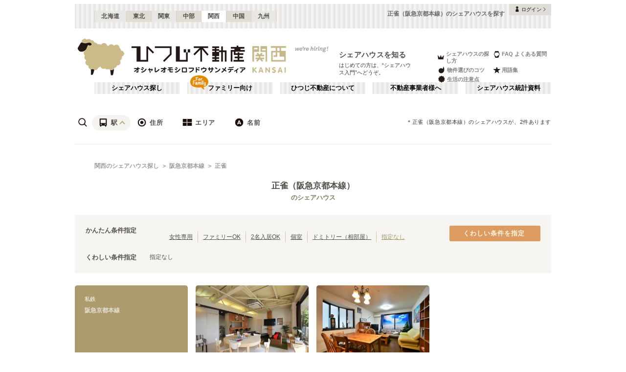

--- FILE ---
content_type: text/html; charset=utf-8
request_url: https://kansai.hituji.jp/comret/search/train/34003/3400319
body_size: 42768
content:
<!DOCTYPE html><html lang="ja" class="__variable_5ba76b __variable_c481ad"><head><meta charSet="utf-8"/><meta name="viewport" content="width=device-width, initial-scale=1"/><link rel="preload" href="/_next/static/media/ee40bb094c99a29a-s.p.woff2" as="font" crossorigin="" type="font/woff2"/><link rel="preload" href="/_next/static/media/fb82ded3ea7c03e0-s.p.woff2" as="font" crossorigin="" type="font/woff2"/><link rel="preload" as="image" href="/v2/img/common/icon_acc.png"/><link rel="preload" as="image" href="/v2/img/common/arr_gt.png"/><link rel="preload" as="image" href="/v2/img/common/logo_main.gif"/><link rel="preload" as="image" href="/v2/img/common/area_kansai.gif"/><link rel="preload" as="image" href="/v2/img/htjbanner/corporate_link.jpeg"/><link rel="preload" as="image" href="/v2/img/common/guidance_crown.gif"/><link rel="preload" as="image" href="/v2/img/common/guidance_lips.gif"/><link rel="preload" as="image" href="/v2/img/common/guidance_fire.gif"/><link rel="preload" as="image" href="/v2/img/common/guidance_star.gif"/><link rel="preload" as="image" href="/v2/img/common/guidance_circle.gif"/><link rel="stylesheet" href="/_next/static/css/99fdd2bf31cde8eb.css" data-precedence="next"/><link rel="stylesheet" href="/_next/static/css/b0163c4a66754730.css" data-precedence="next"/><link rel="stylesheet" href="/_next/static/css/5f01df525a90b271.css" data-precedence="next"/><link rel="stylesheet" href="/_next/static/css/f27a8656b00307c3.css" data-precedence="next"/><link rel="stylesheet" href="/_next/static/css/adf409a95ee59808.css" data-precedence="next"/><link rel="stylesheet" href="/_next/static/css/f750173c1e2e8d66.css" data-precedence="next"/><link rel="preload" as="script" fetchPriority="low" href="/_next/static/chunks/webpack-6b7940d8f09c1bb4.js"/><script src="/_next/static/chunks/fd9d1056-134ebe5157eb2ab2.js" async=""></script><script src="/_next/static/chunks/2472-fe7a17dd61babd74.js" async=""></script><script src="/_next/static/chunks/main-app-87ffbaf95a2c19a0.js" async=""></script><script src="/_next/static/chunks/f4e5f4e1-93bd910b588a25ce.js" async=""></script><script src="/_next/static/chunks/3220-5977e32f87d75882.js" async=""></script><script src="/_next/static/chunks/4105-4439a909b9866377.js" async=""></script><script src="/_next/static/chunks/app/layout-bd66b75dcbb82403.js" async=""></script><script src="/_next/static/chunks/e37a0b60-e0ff53369e391822.js" async=""></script><script src="/_next/static/chunks/6823-a7f488fc7b54ce94.js" async=""></script><script src="/_next/static/chunks/8326-942a61a467a00ee7.js" async=""></script><script src="/_next/static/chunks/3964-137e49fa8cb103c6.js" async=""></script><script src="/_next/static/chunks/158-2066c9661ee5f921.js" async=""></script><script src="/_next/static/chunks/7057-99232af347595f33.js" async=""></script><script src="/_next/static/chunks/6250-cb555535e0e161b5.js" async=""></script><script src="/_next/static/chunks/5232-e209bc98b1c8f90c.js" async=""></script><script src="/_next/static/chunks/app/error-795a8ffd0b6e6fb8.js" async=""></script><script src="/_next/static/chunks/8877-0f933d7b4f0babc7.js" async=""></script><script src="/_next/static/chunks/4690-ccb9c6ecca83e702.js" async=""></script><script src="/_next/static/chunks/1919-d492839a6a55d449.js" async=""></script><script src="/_next/static/chunks/1720-d000494ea3aeff1a.js" async=""></script><script src="/_next/static/chunks/8950-21e1ec07fd5874ea.js" async=""></script><script src="/_next/static/chunks/145-571a15965aa9e2b4.js" async=""></script><script src="/_next/static/chunks/9096-9afd0218c9e36268.js" async=""></script><script src="/_next/static/chunks/app/comret/search/train/%5Bline%5D/%5Bstation%5D/page-5fdde5c19f1d15da.js" async=""></script><script src="/_next/static/chunks/app/page-87ad551709bd0ab9.js" async=""></script><script src="/_next/static/chunks/app/not-found-5c5e97fd2121848f.js" async=""></script><link rel="preload" as="image" href="/v2/img/cm_info/icon_point.png"/><link rel="preload" as="image" href="/v2/img/mobile/common/logo.png"/><link rel="preload" as="image" href="/v2/img/cm_info/icon_user.png"/><link rel="preload" as="image" href="/v2/img/common/search_icon_station.png"/><link rel="preload" as="image" href="/v2/img/common/search_icon_address.png"/><link rel="preload" as="image" href="/v2/img/common/search_icon_area.png"/><link rel="preload" as="image" href="/v2/img/common/search_icon_name.png"/><link rel="preload" as="image" href="/v2/img/common/icon_follow.png"/><link rel="preload" as="image" href="https://www.hituji.jp/img/comret/osaka/suita/noosa-in-kishibe/095.jpg?size=m" imageSizes="231px"/><link rel="preload" as="image" href="/v2/img/mobile/common/icon_follow_plus.png"/><link rel="preload" as="image" href="/v2/img/mobile/common/icon_review.png"/><link rel="preload" as="image" href="/v2/img/cm_search/label_full.png"/><link rel="preload" as="image" href="https://www.hituji.jp/img/comret/osaka/suita/azami-house-senri/012.jpg?size=m" imageSizes="231px"/><link rel="preload" as="image" href="/v2/img/common/txt_copyright.png"/><link rel="preload" as="image" href="/v2/img/common/btn_pageup.png"/><link rel="preload" as="image" href="/v2/img/mobile/common/icon_arr_up.png"/><meta property="fb:app_id" content="1017195048378254"/><title>正雀（阪急京都本線）のシェアハウスを探す｜ひつじ不動産</title><meta name="description" content="正雀（阪急京都本線）のシェアハウスを探す。正雀（阪急京都本線）のシェアハウスを検索できます。"/><link rel="canonical" href="https://kansai.hituji.jp/comret/search/train/34003/3400319"/><link rel="alternate" type="application/rss+xml" title="シェアハウス最新空室情報RSS" href="/rss"/><link rel="alternate" type="application/rss+xml" title="シェアハウス最新空室情報RSS" href="/rss/comrets"/><meta property="og:title" content="正雀（阪急京都本線）のシェアハウスを探す｜ひつじ不動産"/><meta property="og:description" content="正雀（阪急京都本線）のシェアハウスを探す。正雀（阪急京都本線）のシェアハウスを検索できます。"/><meta property="og:url" content="https://kansai.hituji.jp/comret/search/train/34003/3400319"/><meta property="og:site_name" content="ひつじ不動産"/><meta property="og:image" content="https://www.hituji.jp/img/common/logo_main.gif"/><meta property="og:type" content="website"/><meta name="twitter:card" content="summary_large_image"/><meta name="twitter:title" content="正雀（阪急京都本線）のシェアハウスを探す｜ひつじ不動産"/><meta name="twitter:description" content="正雀（阪急京都本線）のシェアハウスを探す。正雀（阪急京都本線）のシェアハウスを検索できます。"/><meta name="twitter:image" content="https://www.hituji.jp/img/common/logo_main.gif"/><link rel="icon" href="/favicon.ico" type="image/x-icon" sizes="16x16"/><link rel="icon" href="/icon.ico?0c0d4e5845ec770b" type="image/x-icon" sizes="16x16"/><meta name="next-size-adjust"/><style>
                a {
                  color: #524F4A;
                  text-decoration: none;
                }
                li {
                  list-style: none;
                }
                html { scroll-behavior: smooth; }
              </style><link rel="stylesheet" href="https://fonts.googleapis.com/icon?family=Material+Icons"/><script src="/_next/static/chunks/polyfills-c67a75d1b6f99dc8.js" noModule=""></script></head><body><!--$--><!--/$--><div><div class="Layout_bodyContainer__lp1LT"><header class="Header_navigation__tSRAv"><div class="Header_pcOnly__a_h6e"><div class="Header_navigation__regionMenu__Eoe93"><ul class="Header_navigation__regions__AtYu3"><li class="Header_navigation__region__X31u_"><a href="https://hokkaido.hituji.jp?regionRefresh=true">北海道</a></li><li class="Header_navigation__region__X31u_"><a href="https://tohoku.hituji.jp?regionRefresh=true">東北</a></li><li class="Header_navigation__region__X31u_"><a href="https://www.hituji.jp?regionRefresh=true">関東</a></li><li class="Header_navigation__region__X31u_"><a href="https://chubu.hituji.jp?regionRefresh=true">中部</a></li><li class="Header_navigation__region__X31u_ Header_navigation__region__active__PcNOQ"><a href="https://kansai.hituji.jp?regionRefresh=true">関西</a></li><li class="Header_navigation__region__X31u_"><a href="https://chugoku.hituji.jp?regionRefresh=true">中国</a></li><li class="Header_navigation__region__X31u_"><a href="https://kyushu.hituji.jp?regionRefresh=true">九州</a></li></ul><h1 class="Header_navigation__name__Z5L5h">正雀（阪急京都本線）のシェアハウスを探す</h1><div class="Header_navigation__login__Bu8wt"><a href="#"><img src="/v2/img/common/icon_acc.png" width="11" height="11" alt="" class="Header_navigation__login__icon__1h092"/><span>ログイン</span><img src="/v2/img/common/arr_gt.png" width="5" height="8" alt="" class="Header_navigation__login__arrow__kW9_w"/></a></div></div><div class="Header_navigation__container__7AozJ"><a href="/"><img src="/v2/img/common/logo_main.gif" width="363" height="114" alt=""/><img src="/v2/img/common/area_kansai.gif" width="102" height="114" alt=""/></a><div class="Header_navigation__recruit__right__H_Qke"><a href="#"><img src="/v2/img/htjbanner/corporate_link.jpeg" width="76" height="26" alt=""/></a></div><div><h2 class="Header_navigation__pageDescriptionTitle__3L4kU"><a href="https://www.hituji.jp/comret/introduction">シェアハウスを知る</a></h2><p class="Header_navigation__pageDescription__WuP14">はじめての方は、“シェアハウス入門”へどうぞ。</p></div><ul class="Header_navigation__guidanceMenu__Rn_Wd"><li class="Header_navigation__guidanceMenuItem__2yoh6"><a class="Header_navigation__guidanceMenuLink__cjkLN" href="https://www.hituji.jp/comret/column/points-of-choice/importance-of-preview"><div class="Header_navigation__guidanceMenuIcon__bh1pp"><img src="/v2/img/common/guidance_crown.gif" width="19" height="15" alt="" class="Header_navigation__guidanceMenuIconImage__MR9_h" style="width:19px;height:15px"/></div>シェアハウスの探し方</a></li><li class="Header_navigation__guidanceMenuItem__2yoh6"><a class="Header_navigation__guidanceMenuLink__cjkLN" href="https://www.hituji.jp/comret/questions-and-answers"><div class="Header_navigation__guidanceMenuIcon__bh1pp"><img src="/v2/img/common/guidance_lips.gif" width="16" height="15" alt="" class="Header_navigation__guidanceMenuIconImage__MR9_h" style="width:16px;height:15px"/></div>FAQ よくある質問</a></li><li class="Header_navigation__guidanceMenuItem__2yoh6"><a class="Header_navigation__guidanceMenuLink__cjkLN" href="https://www.hituji.jp/comret/column/points-of-choice/point-of-property-choice"><div class="Header_navigation__guidanceMenuIcon__bh1pp"><img src="/v2/img/common/guidance_fire.gif" width="19" height="15" alt="" class="Header_navigation__guidanceMenuIconImage__MR9_h" style="width:19px;height:15px"/></div>物件選びのコツ</a></li><li class="Header_navigation__guidanceMenuItem__2yoh6"><a class="Header_navigation__guidanceMenuLink__cjkLN" href="https://www.hituji.jp/comret/glossary"><div class="Header_navigation__guidanceMenuIcon__bh1pp"><img src="/v2/img/common/guidance_star.gif" width="16" height="15" alt="" class="Header_navigation__guidanceMenuIconImage__MR9_h" style="width:16px;height:15px"/></div>用語集</a></li><li class="Header_navigation__guidanceMenuItem__2yoh6"><a class="Header_navigation__guidanceMenuLink__cjkLN" href="https://www.hituji.jp/comret/column/everything-else"><div class="Header_navigation__guidanceMenuIcon__bh1pp"><img src="/v2/img/common/guidance_circle.gif" width="19" height="15" alt="" class="Header_navigation__guidanceMenuIconImage__MR9_h" style="width:19px;height:15px"/></div>生活の注意点</a></li></ul></div><div><ul class="Header_navigation__menuList__oyHOw"><li class="Header_navigation__menuListItem__y4p7k false"><a href="/">シェアハウス探し</a></li><li class="Header_navigation__menuListItem__y4p7k Header_navigation__familyImage__kFDzQ"><a href="https://www.hituji.jp/comret-family">ファミリー向け</a></li><li class="Header_navigation__menuListItem__y4p7k false"><a href="https://www.hituji.jp/about">ひつじ不動産について</a></li><li class="Header_navigation__menuListItem__y4p7k false"><a href="https://www.hituji.jp/enterprise">不動産事業者様へ</a></li><li class="Header_navigation__menuListItem__y4p7k false"><a href="https://www.hituji.jp/comret/survey">シェアハウス統計資料</a></li></ul></div></div><div class="Header_spOnly__H_9YA"></div><div class="Header_spOnly__H_9YA globalHeader"><div><div><div><div id="regionStatus-toggle" class=" "><img src="/v2/img/cm_info/icon_point.png" width="24" height="24" alt=""/><p>関西</p></div></div><div class="Modal_modal__muTf8 "><div class="Modal_modalOverlay__nU2DJ "></div><div><nav><ul><li class=""><a href="https://hokkaido.hituji.jp?regionRefresh=true">北海道</a></li><li class=""><a href="https://tohoku.hituji.jp?regionRefresh=true">東北</a></li><li class=""><a href="https://www.hituji.jp?regionRefresh=true">関東</a></li><li class=""><a href="https://chubu.hituji.jp?regionRefresh=true">中部</a></li><li><a href="https://kansai.hituji.jp?regionRefresh=true">関西</a></li><li class=""><a href="https://chugoku.hituji.jp?regionRefresh=true">中国</a></li><li class=""><a href="https://kyushu.hituji.jp?regionRefresh=true">九州</a></li></ul></nav></div></div></div><div><a href="/"><img src="/v2/img/mobile/common/logo.png" width="180" height="41" alt="オシャレオモシロフドウサンメディア ひつじ不動産"/></a></div><div id="notification-root"><div class="accStatus"><a id="accStatus-toggle" class="accStatus__toggle login-menu-button" href="#"><img src="/v2/img/cm_info/icon_user.png" width="24" height="24" alt=""/><p>ログイン</p></a></div></div></div></div></header><div class="SearchLayout_spOnly__Bw1XE"><div><script type="application/ld+json"></script><div class="Breadcrumb_breadcrumb__4Uocx"><ul class=" breadcrumb"><li class="Breadcrumb_breadcrumb__item__cfmCg"><a href="https://kansai.hituji.jp">関西のシェアハウス探し</a></li><li class="Breadcrumb_breadcrumb__item__cfmCg"><a href="/comret/search/train/34003">阪急京都本線</a></li><li class="Breadcrumb_breadcrumb__item__cfmCg"><a href="#">正雀</a></li></ul><p class=""></p></div><div></div></div></div><div class=""><div class="SearchNav_searchNav__SRINe "><ul class="SearchNav_searchNav__method__9jGeA"><li><div class="SearchNav_searchNav__method__active__qSwUN"><img src="/v2/img/common/search_icon_station.png" width="22" height="22" alt="*"/>駅</div></li><li><div class=""><img src="/v2/img/common/search_icon_address.png" width="22" height="22" alt="*"/>住所</div></li><li><div class=""><img src="/v2/img/common/search_icon_area.png" width="22" height="22" alt="*"/>エリア</div></li><li><div class=""><img src="/v2/img/common/search_icon_name.png" width="22" height="22" alt="*"/>名前</div></li></ul><p>＊<!-- -->正雀（阪急京都本線）<!-- -->のシェアハウスが、<!-- -->2<!-- -->件あります</p></div><div class="SearchNav_searchNav__box__TjugK " style="max-height:0"><div><ul class="SearchNav_searchNav__tab__nOpzL"><li><div class="">JR</div></li><li><div class="">地下鉄</div></li><li><div class="SearchNav_searchNav__tab__active__HIISJ">私鉄</div></li></ul><div class="SearchNav_searchNav__tabUnite__F9k1G"><ul><li><div class="">近鉄難波線<!-- --> <small>(<!-- -->19<!-- -->)</small></div></li><li><div class="">近鉄橿原線<!-- --> <small>(<!-- -->5<!-- -->)</small></div></li><li><div class="">近鉄南大阪線<!-- --> <small>(<!-- -->22<!-- -->)</small></div></li><li><div class="">近鉄大阪線<!-- --> <small>(<!-- -->39<!-- -->)</small></div></li><li><div class="">近鉄生駒線<!-- --> <small>(<!-- -->1<!-- -->)</small></div></li><li><div class="">近鉄田原本線<!-- --> <small>(<!-- -->1<!-- -->)</small></div></li><li><div class="">近鉄奈良線<!-- --> <small>(<!-- -->19<!-- -->)</small></div></li><li><div class="">近鉄京都線<!-- --> <small>(<!-- -->23<!-- -->)</small></div></li><li><div class="">南海本線<!-- --> <small>(<!-- -->28<!-- -->)</small></div></li><li><div class="">南海空港線<!-- --> <small>(<!-- -->4<!-- -->)</small></div></li><li><div class="">南海和歌山港線<!-- --> <small>(<!-- -->1<!-- -->)</small></div></li><li><div class="">南海加太線<!-- --> <small>(<!-- -->2<!-- -->)</small></div></li><li><div class="">南海高野線<!-- --> <small>(<!-- -->20<!-- -->)</small></div></li><li><div class="">南海汐見橋線<!-- --> <small>(<!-- -->1<!-- -->)</small></div></li><li><div class="">京阪本線<!-- --> <small>(<!-- -->93<!-- -->)</small></div></li><li><div class="">京阪宇治線<!-- --> <small>(<!-- -->3<!-- -->)</small></div></li><li><div class="">京阪交野線<!-- --> <small>(<!-- -->5<!-- -->)</small></div></li><li><div class="">京阪鴨東線<!-- --> <small>(<!-- -->36<!-- -->)</small></div></li><li><div class="">京阪石山坂本線<!-- --> <small>(<!-- -->8<!-- -->)</small></div></li><li><div class="">京阪京津線<!-- --> <small>(<!-- -->11<!-- -->)</small></div></li><li><div class="">京阪中之島線<!-- --> <small>(<!-- -->3<!-- -->)</small></div></li><li><div class="">阪急神戸本線<!-- --> <small>(<!-- -->50<!-- -->)</small></div></li><li><div class="">阪急宝塚本線<!-- --> <small>(<!-- -->47<!-- -->)</small></div></li><li><div class="SearchNav_searchNav__selectItem__ARSSS">阪急京都本線<!-- --> <small>(<!-- -->51<!-- -->)</small></div></li><li><div class="">阪急今津線<!-- --> <small>(<!-- -->11<!-- -->)</small></div></li><li><div class="">阪急甲陽線<!-- --> <small>(<!-- -->1<!-- -->)</small></div></li><li><div class="">阪急伊丹線<!-- --> <small>(<!-- -->5<!-- -->)</small></div></li><li><div class="">阪急箕面線<!-- --> <small>(<!-- -->9<!-- -->)</small></div></li><li><div class="">阪急千里線<!-- --> <small>(<!-- -->26<!-- -->)</small></div></li><li><div class="">阪急嵐山線<!-- --> <small>(<!-- -->4<!-- -->)</small></div></li><li><div class="">阪神本線<!-- --> <small>(<!-- -->57<!-- -->)</small></div></li><li><div class="">阪神なんば線<!-- --> <small>(<!-- -->31<!-- -->)</small></div></li><li><div class="">阪神武庫川線<!-- --> <small>(<!-- -->1<!-- -->)</small></div></li><li><div class="">嵯峨野観光線<!-- --> <small>(<!-- -->3<!-- -->)</small></div></li><li><div class="">叡山電鉄叡山本線<!-- --> <small>(<!-- -->36<!-- -->)</small></div></li><li><div class="">叡山電鉄鞍馬線<!-- --> <small>(<!-- -->3<!-- -->)</small></div></li><li><div class="">京福電鉄嵐山本線<!-- --> <small>(<!-- -->14<!-- -->)</small></div></li><li><div class="">京福電鉄北野線<!-- --> <small>(<!-- -->19<!-- -->)</small></div></li><li><div class="">北大阪急行電鉄<!-- --> <small>(<!-- -->14<!-- -->)</small></div></li><li><div class="">能勢電鉄妙見線<!-- --> <small>(<!-- -->1<!-- -->)</small></div></li><li><div class="">泉北線<!-- --> <small>(<!-- -->1<!-- -->)</small></div></li><li><div class="">大阪メトロ南港ポートタウン線<!-- --> <small>(<!-- -->1<!-- -->)</small></div></li><li><div class="">大阪モノレール線<!-- --> <small>(<!-- -->21<!-- -->)</small></div></li><li><div class="">大阪モノレール彩都線<!-- --> <small>(<!-- -->3<!-- -->)</small></div></li><li><div class="">阪堺電軌上町線<!-- --> <small>(<!-- -->15<!-- -->)</small></div></li><li><div class="">阪堺電軌阪堺線<!-- --> <small>(<!-- -->19<!-- -->)</small></div></li><li><div class="">神戸高速東西線<!-- --> <small>(<!-- -->17<!-- -->)</small></div></li><li><div class="">神戸高速南北線<!-- --> <small>(<!-- -->2<!-- -->)</small></div></li><li><div class="">有馬線<!-- --> <small>(<!-- -->7<!-- -->)</small></div></li><li><div class="">三田線<!-- --> <small>(<!-- -->1<!-- -->)</small></div></li><li><div class="">粟生線<!-- --> <small>(<!-- -->4<!-- -->)</small></div></li><li><div class="">北神線<!-- --> <small>(<!-- -->2<!-- -->)</small></div></li><li><div class="">山陽電鉄本線<!-- --> <small>(<!-- -->36<!-- -->)</small></div></li><li><div class="">ポートライナー<!-- --> <small>(<!-- -->9<!-- -->)</small></div></li><li><div class="">六甲ライナー<!-- --> <small>(<!-- -->4<!-- -->)</small></div></li><li><div class="">貴志川線<!-- --> <small>(<!-- -->1<!-- -->)</small></div></li></ul></div></div><div class="SearchNav_searchNav__listSub__afE_Q SearchNav_searchNav__listSub__isActive__52jaX"><div class="SearchNav_searchNav__listTtl__Odzc0"><a href="/comret/search/train/34003">阪急京都本線</a></div><ul><li class=""><a href="/comret/search/train/34003">阪急京都本線</a></li><li class=""><a href="/comret/search/train/34003/3300102">京都河原町<!-- --> <small>(<!-- -->1<!-- -->)</small></a></li><li class=""><a href="/comret/search/train/34003/3400302">烏丸<!-- --> <small>(<!-- -->2<!-- -->)</small></a></li><li class=""><a href="/comret/search/train/34003/3400303">大宮<!-- --> <small>(<!-- -->4<!-- -->)</small></a></li><li class=""><a href="/comret/search/train/34003/3400304">西院<!-- --> <small>(<!-- -->4<!-- -->)</small></a></li><li class=""><a href="/comret/search/train/34003/3400305">西京極<!-- --> <small>(<!-- -->2<!-- -->)</small></a></li><li class=""><a href="/comret/search/train/34003/3400306">桂<!-- --> <small>(<!-- -->1<!-- -->)</small></a></li><li class=""><a href="/comret/search/train/34003/3400308">東向日<!-- --> <small>(<!-- -->1<!-- -->)</small></a></li><li class=""><a href="/comret/search/train/34003/3400328">西山天王山<!-- --> <small>(<!-- -->1<!-- -->)</small></a></li><li class=""><a href="/comret/search/train/34003/3400314">高槻市<!-- --> <small>(<!-- -->4<!-- -->)</small></a></li><li class=""><a href="/comret/search/train/34003/3400315">富田<!-- --> <small>(<!-- -->1<!-- -->)</small></a></li><li class=""><a href="/comret/search/train/34003/3400317">茨木市<!-- --> <small>(<!-- -->3<!-- -->)</small></a></li><li class=""><a href="/comret/search/train/34003/3400327">摂津市<!-- --> <small>(<!-- -->1<!-- -->)</small></a></li><li class="SearchNav_searchNav__selectItem__ARSSS"><a href="/comret/search/train/34003/3400319">正雀<!-- --> <small>(<!-- -->2<!-- -->)</small></a></li><li class=""><a href="/comret/search/train/34003/3400320">相川<!-- --> <small>(<!-- -->2<!-- -->)</small></a></li><li class=""><a href="/comret/search/train/34003/3400321">上新庄<!-- --> <small>(<!-- -->1<!-- -->)</small></a></li><li class=""><a href="/comret/search/train/34003/3400322">淡路<!-- --> <small>(<!-- -->4<!-- -->)</small></a></li><li class=""><a href="/comret/search/train/34003/3400324">南方<!-- --> <small>(<!-- -->1<!-- -->)</small></a></li><li class=""><a href="/comret/search/train/34003/3400103">十三<!-- --> <small>(<!-- -->5<!-- -->)</small></a></li><li class=""><a href="/comret/search/train/34003/1160214">大阪梅田<!-- --> <small>(<!-- -->11<!-- -->)</small></a></li></ul></div></div><div class="SearchNav_searchNav__box__TjugK " style="max-height:0"><div><ul class="SearchNav_searchNav__tab__nOpzL"><li><div class="SearchNav_searchNav__tab__active__HIISJ">大阪</div></li><li><div class="">京都</div></li><li><div class="">兵庫</div></li><li><div class="">奈良</div></li><li><div class="">滋賀</div></li><li><div class="">和歌山</div></li></ul><div class="SearchNav_searchNav__tabUnite__F9k1G"><ul><li class=""><a href="/comret/info/osaka">大阪</a></li><li class=""><a href="/comret/info/osaka/osaka">大阪市<!-- --> <small>(<!-- -->186<!-- -->)</small></a></li><li class=""><a href="/comret/info/osaka/higashiosaka">東大阪市<!-- --> <small>(<!-- -->16<!-- -->)</small></a></li><li class=""><a href="/comret/info/osaka/suita">吹田市<!-- --> <small>(<!-- -->15<!-- -->)</small></a></li><li class=""><a href="/comret/info/osaka/toyonaka">豊中市<!-- --> <small>(<!-- -->15<!-- -->)</small></a></li><li class=""><a href="/comret/info/osaka/sakai">堺市<!-- --> <small>(<!-- -->11<!-- -->)</small></a></li><li class=""><a href="/comret/info/osaka/minoo">箕面市<!-- --> <small>(<!-- -->8<!-- -->)</small></a></li><li class=""><a href="/comret/info/osaka/hirakata">枚方市<!-- --> <small>(<!-- -->6<!-- -->)</small></a></li><li class=""><a href="/comret/info/osaka/takatsuki">高槻市<!-- --> <small>(<!-- -->6<!-- -->)</small></a></li><li class=""><a href="/comret/info/osaka/ibaraki">茨木市<!-- --> <small>(<!-- -->5<!-- -->)</small></a></li><li class=""><a href="/comret/info/osaka/kadoma">門真市<!-- --> <small>(<!-- -->5<!-- -->)</small></a></li><li class=""><a href="/comret/info/osaka/neyagawa">寝屋川市<!-- --> <small>(<!-- -->4<!-- -->)</small></a></li><li class=""><a href="/comret/info/osaka/ikeda">池田市<!-- --> <small>(<!-- -->2<!-- -->)</small></a></li><li class=""><a href="/comret/info/osaka/izumisano">泉佐野市<!-- --> <small>(<!-- -->2<!-- -->)</small></a></li><li class=""><a href="/comret/info/osaka/kishiwada">岸和田市<!-- --> <small>(<!-- -->2<!-- -->)</small></a></li><li class=""><a href="/comret/info/osaka/kumatori">熊取町<!-- --> <small>(<!-- -->2<!-- -->)</small></a></li><li class=""><a href="/comret/info/osaka/matsubara">松原市<!-- --> <small>(<!-- -->2<!-- -->)</small></a></li><li class=""><a href="/comret/info/osaka/shijonawate">四條畷市<!-- --> <small>(<!-- -->2<!-- -->)</small></a></li><li class=""><a href="/comret/info/osaka/daito">大東市<!-- --> <small>(<!-- -->1<!-- -->)</small></a></li><li class=""><a href="/comret/info/osaka/izumiotsu">泉大津市<!-- --> <small>(<!-- -->1<!-- -->)</small></a></li><li class=""><a href="/comret/info/osaka/sennan">泉南市<!-- --> <small>(<!-- -->1<!-- -->)</small></a></li><li class=""><a href="/comret/info/osaka/settsu">摂津市<!-- --> <small>(<!-- -->1<!-- -->)</small></a></li><li class=""><a href="/comret/info/osaka/yao">八尾市<!-- --> <small>(<!-- -->1<!-- -->)</small></a></li></ul></div></div></div><div class="SearchNav_searchNav__box__TjugK " style="max-height:0"><div><div class="SearchNav_searchNav__tabUnite__F9k1G"><ul><li class=""><a href="/comret/search/area/umeda-yodoyabashi">梅田・淀屋橋<!-- --> <small>(<!-- -->24<!-- -->)</small></a></li><li class=""><a href="/comret/search/area/shinsaibashi-namba">心斎橋・なんば<!-- --> <small>(<!-- -->16<!-- -->)</small></a></li><li class=""><a href="/comret/search/area/tennoji">天王寺<!-- --> <small>(<!-- -->48<!-- -->)</small></a></li><li class=""><a href="/comret/search/area/hommachi-senba">本町・船場<!-- --> <small>(<!-- -->9<!-- -->)</small></a></li><li class=""><a href="/comret/search/area/shin-osaka">新大阪<!-- --> <small>(<!-- -->21<!-- -->)</small></a></li><li class=""><a href="/comret/search/area/temma-kyobashi">天満・京橋<!-- --> <small>(<!-- -->32<!-- -->)</small></a></li><li class=""><a href="/comret/search/area/uehommachi-tsuruhashi">上本町・鶴橋<!-- --> <small>(<!-- -->41<!-- -->)</small></a></li><li class=""><a href="/comret/search/area/osaka-bay-area">大阪ベイエリア<!-- --> <small>(<!-- -->22<!-- -->)</small></a></li><li class=""><a href="/comret/search/area/hokusetsu">北摂<!-- --> <small>(<!-- -->54<!-- -->)</small></a></li><li class=""><a href="/comret/search/area/kitakawachi-higashi-osaka">北河内・東大阪<!-- --> <small>(<!-- -->37<!-- -->)</small></a></li><li class=""><a href="/comret/search/area/sakai-sennan">堺・泉南<!-- --> <small>(<!-- -->20<!-- -->)</small></a></li><li class=""><a href="/comret/search/area/minami-kawachi">南河内<!-- --> <small>(<!-- -->2<!-- -->)</small></a></li><li class=""><a href="/comret/search/area/kyoto">京都<!-- --> <small>(<!-- -->122<!-- -->)</small></a></li><li class=""><a href="/comret/search/area/nara">奈良<!-- --> <small>(<!-- -->10<!-- -->)</small></a></li><li class=""><a href="/comret/search/area/hyogo">兵庫<!-- --> <small>(<!-- -->96<!-- -->)</small></a></li><li class=""><a href="/comret/search/area/wakayama">和歌山<!-- --> <small>(<!-- -->2<!-- -->)</small></a></li><li class=""><a href="/comret/search/area/shiga">滋賀<!-- --> <small>(<!-- -->7<!-- -->)</small></a></li></ul></div></div></div><div class="SearchNav_searchNav__box__TjugK " style="max-height:0"><div><div class="SearchNav_searchNav__tabUnite__F9k1G"><ul><li><div class="">あ行</div></li><li><div class="">か行</div></li><li><div class="">が行</div></li><li><div class="">さ行</div></li><li><div class="">ざ行</div></li><li><div class="">た行</div></li><li><div class="">だ行</div></li><li><div class="">な行</div></li><li><div class="">は行</div></li><li><div class="">ば行</div></li><li><div class="">ぱ行</div></li><li><div class="">ま行</div></li><li><div class="">や行</div></li><li><div class="">ら行</div></li><li><div class="">わ行</div></li></ul></div></div><div class="SearchNav_searchNav__listSub__afE_Q "><div class="SearchNav_searchNav__listTtl__Odzc0"><a href="/comret/search/name/null"></a></div><ul><li class=""><a href="/comret/search/name/null"></a></li></ul></div></div><div class="SearchNav_searchNavSp__uwMKH"><ul><li><div class="">駅</div></li></ul><div><a href="/comret/search/train/34003">阪急京都本線</a></div></div></div><div><div class="SearchLayout_header__TrwYI"><div><div><script type="application/ld+json"></script><div class="Breadcrumb_breadcrumb__4Uocx"><ul class=" breadcrumb"><li class="Breadcrumb_breadcrumb__item__cfmCg"><a href="https://kansai.hituji.jp">関西のシェアハウス探し</a></li><li class="Breadcrumb_breadcrumb__item__cfmCg"><a href="/comret/search/train/34003">阪急京都本線</a></li><li class="Breadcrumb_breadcrumb__item__cfmCg"><a href="#">正雀</a></li></ul><p class=""></p></div><div></div></div></div><div class="SearchLayout_searchHeading__X2o_0"><span class="SearchLayout_searchHeading__main__wLsj4">正雀（阪急京都本線）</span><span class="SearchLayout_searchHeading__sub__MWHNL">のシェアハウス</span></div><h1 class="SearchLayout_searchHeading__sp__ClpNA"><span class="SearchLayout_searchHeading__main__wLsj4">正雀（阪急京都本線）</span><span class="SearchLayout_searchHeading__sub__MWHNL">のシェアハウス</span></h1></div><div class="SearchBox_searchBox__cbDsB"><div class="SearchBox_searchBox__toggle__5QkIK ">くわしい条件</div><div><div><div class="SearchBox_searchBox__filterContainer__11Vev"><div class="SearchBox_searchBox__filterContent__0DS9U"><div class="SearchBox_searchBox__filterWrap__3JpXC"><div class="SearchBox_searchBox__filterTtl__qoxw_">かんたん条件指定</div><div class="SearchBox_searchBox__filterBody__AFTjR"><ul><li class=""><a href="/comret/search/train/34003/3400319?filter=woman-only">女性専用</a></li><li class=""><a href="/comret/search/train/34003/3400319?filter=for-family">ファミリーOK</a></li><li class=""><a href="/comret/search/train/34003/3400319?filter=has-twin">2名入居OK</a></li><li class=""><a href="/comret/search/train/34003/3400319?filter=has-single">個室</a></li><li class=""><a href="/comret/search/train/34003/3400319?filter=has-dormitory">ドミトリー（相部屋）</a></li><li class="SearchBox_searchBox__pageActive__V3KVO"><a href="/comret/search/train/34003/3400319">指定なし</a></li></ul></div></div><div class="SearchBox_searchBox__filterWrap__3JpXC"><div class="SearchBox_searchBox__filterTtl__qoxw_">くわしい条件指定</div><div class="SearchBox_searchBox__filterBody__AFTjR"><p>指定なし</p></div></div></div><div class="SearchBox_searchBox__filterNav___RrFk "><button class="SearchBox_searchBox__filterBtn__ISLF6 ">くわしい条件を指定</button></div></div></div></div></div><div class="SearchLayout_searchList__6y6cs"><div class="SearchComretList_searchList__loading__uYbyG"><div style="fill:#ccc;height:30px;width:30px"><svg id="loading" xmlns="http://www.w3.org/2000/svg" viewBox="0 0 32 32">
  <path opacity=".1" d="M14 0 H18 V8 H14 z" transform="rotate(0 16 16)">
    <animate attributeName="opacity" from="1" to=".1" dur="1s" repeatCount="indefinite" begin="0"/>
  </path>
  <path opacity=".1" d="M14 0 H18 V8 H14 z" transform="rotate(45 16 16)">
    <animate attributeName="opacity" from="1" to=".1" dur="1s" repeatCount="indefinite" begin="0.125s"/>
  </path>
  <path opacity=".1" d="M14 0 H18 V8 H14 z" transform="rotate(90 16 16)">
    <animate attributeName="opacity" from="1" to=".1" dur="1s" repeatCount="indefinite" begin="0.25s"/>
  </path>
  <path opacity=".1" d="M14 0 H18 V8 H14 z" transform="rotate(135 16 16)">
    <animate attributeName="opacity" from="1" to=".1" dur="1s" repeatCount="indefinite" begin="0.375s"/>
  </path>
  <path opacity=".1" d="M14 0 H18 V8 H14 z" transform="rotate(180 16 16)">
    <animate attributeName="opacity" from="1" to=".1" dur="1s" repeatCount="indefinite" begin="0.5s"/>
  </path>
  <path opacity=".1" d="M14 0 H18 V8 H14 z" transform="rotate(225 16 16)">
    <animate attributeName="opacity" from="1" to=".1" dur="1s" repeatCount="indefinite" begin="0.675s"/>
  </path>
  <path opacity=".1" d="M14 0 H18 V8 H14 z" transform="rotate(270 16 16)">
    <animate attributeName="opacity" from="1" to=".1" dur="1s" repeatCount="indefinite" begin="0.75s"/>
  </path>
  <path opacity=".1" d="M14 0 H18 V8 H14 z" transform="rotate(315 16 16)">
    <animate attributeName="opacity" from="1" to=".1" dur="1s" repeatCount="indefinite" begin="0.875s"/>
  </path>
</svg>
</div></div><div class="SearchComretList_searchList__wrap__5UIZx"><div class="SearchPanel_panel__upX_y"><div class="SearchPanel_panel__cat__A3yZn">私鉄</div><div class="SearchPanel_panel__line__TzeEm">阪急京都本線</div><div class="SearchPanel_panel__name__sknr9"><span class="SearchPanel_panel__container__aDY_A"><a href="/comret/search/train/34003/3400319">正雀</a><span class="SearchPanel_panel__nameYomi__P8ZZp">ショウジャク</span><span class="SearchPanel_panel__nameRoma__Zh_uZ">SHOUJAKU</span></span></div><div class="SearchPanel_panel__deco__c11nu">SEARCH BY STATION</div></div><div class="ShareHouseCard_localFooterAd__searchList__article__GhuHO ShareHouseCard_localFooterAd__searchList__article__full___pUHQ"><div class="ShareHouseCard_localFooterAd__searchList__article__clipIcon__9J48h"><img src="/v2/img/common/icon_follow.png" width="24" height="24" alt=""/></div><div class="ShareHouseCard_localFooterAd__searchList__articlePict__OIqTk"><a href="https://kansai.hituji.jp/comret/info/osaka/suita/noosa-in-kishibe"><div class="ShareHouseCard_localFooterAd__relative__J2gsI"><img src="https://www.hituji.jp/img/comret/osaka/suita/noosa-in-kishibe/095.jpg?size=m" width="231" alt="" sizes="231px"/></div></a></div><div class="ShareHouseCard_localFooterAd__searchList__articleInfo__yE0jd"><div class="ShareHouseCard_localFooterAd__searchList__articleInfo__clipIcon__vbrFk"><img src="/v2/img/mobile/common/icon_follow_plus.png" width="32" height="32" alt=""/></div><div class="ShareHouseCard_localFooterAd__searchList__articleTitle__IdhIw"><a href="https://kansai.hituji.jp/comret/info/osaka/suita/noosa-in-kishibe">NOOSA in Kishibe</a></div><div class="ShareHouseCard_localFooterAd__searchList__articleComment__P1NuM">「NOOSA in KISHIBE」はJR岸部駅より徒歩7分。近隣にはスーパーをはじめ、飲食店等も充実した利便</div><div class="ShareHouseCard_localFooterAd__searchList__articleCondition__5eufa"><div class="ShareHouseCard_localFooterAd__searchList__articleConditionTitle__MQ6EV">DETAIL :</div><ul><li>岸辺駅 徒歩7分 他</li><li>男性 女性 外国人歓迎</li><li>満室</li></ul></div><div><div class="ShareHouseCard_localFooterAd__searchList__review__1lsvm"><a href="https://kansai.hituji.jp/comret/info/osaka/suita/noosa-in-kishibe/articles/1332"><img src="/v2/img/mobile/common/icon_review.png" width="36" height="36" alt=""/></a></div></div></div><div class="ShareHouseCard_localFooterAd__searchList__article__fullIcon__MQ4MJ"><img src="/v2/img/cm_search/label_full.png" width="41" height="32" alt=""/></div></div><div class="ShareHouseCard_localFooterAd__searchList__article__GhuHO ShareHouseCard_localFooterAd__searchList__article__full___pUHQ"><div class="ShareHouseCard_localFooterAd__searchList__article__clipIcon__9J48h"><img src="/v2/img/common/icon_follow.png" width="24" height="24" alt=""/></div><div class="ShareHouseCard_localFooterAd__searchList__articlePict__OIqTk"><a href="https://kansai.hituji.jp/comret/info/osaka/suita/azami-house-senri"><div class="ShareHouseCard_localFooterAd__relative__J2gsI"><img src="https://www.hituji.jp/img/comret/osaka/suita/azami-house-senri/012.jpg?size=m" width="231" alt="" sizes="231px"/></div></a></div><div class="ShareHouseCard_localFooterAd__searchList__articleInfo__yE0jd"><div class="ShareHouseCard_localFooterAd__searchList__articleInfo__clipIcon__vbrFk"><img src="/v2/img/mobile/common/icon_follow_plus.png" width="32" height="32" alt=""/></div><div class="ShareHouseCard_localFooterAd__searchList__articleTitle__IdhIw"><a href="https://kansai.hituji.jp/comret/info/osaka/suita/azami-house-senri">CASA COMODA SENRI SHARE HOUSE</a></div><div class="ShareHouseCard_localFooterAd__searchList__articleComment__P1NuM">ご見学当日お申し込みの方に限り、1ヶ月フリーレントの特典付き。ＪＲ岸辺駅まで徒歩12分、正雀駅徒歩20分</div><div class="ShareHouseCard_localFooterAd__searchList__articleCondition__5eufa"><div class="ShareHouseCard_localFooterAd__searchList__articleConditionTitle__MQ6EV">DETAIL :</div><ul><li>岸辺駅 徒歩12分 他</li><li>男性 女性 外国人歓迎</li><li>満室</li></ul></div></div><div class="ShareHouseCard_localFooterAd__searchList__article__fullIcon__MQ4MJ"><img src="/v2/img/cm_search/label_full.png" width="41" height="32" alt=""/></div></div></div></div></div><div class="SearchLayout_spOnly__Bw1XE"><div><script type="application/ld+json"></script><div class="Breadcrumb_breadcrumb__4Uocx"><ul class=" breadcrumb"><li class="Breadcrumb_breadcrumb__item__cfmCg"><a href="https://kansai.hituji.jp">関西のシェアハウス探し</a></li><li class="Breadcrumb_breadcrumb__item__cfmCg"><a href="/comret/search/train/34003">阪急京都本線</a></li><li class="Breadcrumb_breadcrumb__item__cfmCg"><a href="#">正雀</a></li></ul><p class=""></p></div><div class="Breadcrumb_breadcrumb__4Uocx Breadcrumb_spOnly__z4xbU breadcrumb"><div></div><ul><li class="Breadcrumb_breadcrumb__item__cfmCg"><a href="/comret/search/train/34003">阪急京都本線</a></li><li class="Breadcrumb_breadcrumb__item__cfmCg"><a href="#">正雀</a></li></ul></div><div></div></div></div></div><div><footer><div><div class="Footer_footerPath__FMV3h"><ul><li class="Footer_footerPath__home__8LfQ3"><a href="https://kansai.hituji.jp">関西のシェアハウス探し</a></li><li><a href="/comret/search/train/34003">阪急京都本線</a></li><li><a href="#">正雀</a></li></ul></div><div class="Footer_footerArea__LValM"><div class="Footer_footerArea__container__5BvPo"><div class="Footer_footerArea__unit__SAKyr"><h3 class="Footer_footerArea__ttl__Oa6Hp"><span class="Footer_lineBlock__y_vrf"><em>全国</em>の</span><span class="Footer_lineBlock__y_vrf">シェアハウス</span><span class="Footer_lineBlock__y_vrf">を探す</span></h3><div class="Footer_footerArea__listWrap__f2BvX"><div class="Footer_footerArea__site___rlb4"><h4 class="Footer_footerArea__ttlList__RuKPt"><a href="https://hokkaido.hituji.jp">【<!-- -->北海道<!-- -->】</a></h4><ul class="Footer_footerArea__list__iBKhF Footer_footerArea__list__wide__fvkAR"><li><a href="https://hokkaido.hituji.jp/comret/info/hokkaido?regionRefresh=true">北海道</a></li></ul><ul class="Footer_footerArea__list__iBKhF"><li><a href="https://hokkaido.hituji.jp/comret/search/area/sapporo-ishikari?regionRefresh=true">札幌・石狩</a></li></ul></div><div class="Footer_footerArea__site___rlb4"><h4 class="Footer_footerArea__ttlList__RuKPt"><a href="https://tohoku.hituji.jp">【<!-- -->東北<!-- -->】</a></h4><ul class="Footer_footerArea__list__iBKhF Footer_footerArea__list__wide__fvkAR"><li><a href="https://tohoku.hituji.jp/comret/info/miyagi?regionRefresh=true">宮城</a></li><li><a href="https://tohoku.hituji.jp/comret/info/yamagata?regionRefresh=true">山形</a></li></ul><ul class="Footer_footerArea__list__iBKhF"><li><a href="https://tohoku.hituji.jp/comret/search/area/miyagi?regionRefresh=true">宮城</a></li><li><a href="https://tohoku.hituji.jp/comret/search/area/sendai?regionRefresh=true">仙台</a></li><li><a href="https://tohoku.hituji.jp/comret/search/area/yamagata?regionRefresh=true">山形</a></li></ul></div><div class="Footer_footerArea__site___rlb4"><h4 class="Footer_footerArea__ttlList__RuKPt"><a href="https://www.hituji.jp">【<!-- -->関東<!-- -->】</a></h4><ul class="Footer_footerArea__list__iBKhF Footer_footerArea__list__wide__fvkAR"><li><a href="https://www.hituji.jp/comret/info/tokyo?regionRefresh=true">東京</a></li><li><a href="https://www.hituji.jp/comret/info/kanagawa?regionRefresh=true">神奈川</a></li><li><a href="https://www.hituji.jp/comret/info/chiba?regionRefresh=true">千葉</a></li><li><a href="https://www.hituji.jp/comret/info/saitama?regionRefresh=true">埼玉</a></li><li><a href="https://www.hituji.jp/comret/info/tochigi?regionRefresh=true">栃木</a></li><li><a href="https://www.hituji.jp/comret/info/gunma?regionRefresh=true">群馬</a></li><li><a href="https://www.hituji.jp/comret/info/ibaraki?regionRefresh=true">茨城</a></li></ul><ul class="Footer_footerArea__list__iBKhF"><li><a href="https://www.hituji.jp/comret/search/area/shibuya-aoyama?regionRefresh=true">渋谷・青山</a></li><li><a href="https://www.hituji.jp/comret/search/area/shinjuku-nakano?regionRefresh=true">新宿・中野</a></li><li><a href="https://www.hituji.jp/comret/search/area/ikebukuro-akabane?regionRefresh=true">池袋・赤羽</a></li><li><a href="https://www.hituji.jp/comret/search/area/shinagawa-kamata?regionRefresh=true">品川・蒲田</a></li><li><a href="https://www.hituji.jp/comret/search/area/ueno-kitasenju?regionRefresh=true">上野・北千住</a></li><li><a href="https://www.hituji.jp/comret/search/area/shimokitazawa-kichijoji?regionRefresh=true">下北沢・吉祥寺</a></li><li><a href="https://www.hituji.jp/comret/search/area/iidabashi-yotsuya?regionRefresh=true">飯田橋・四谷</a></li><li><a href="https://www.hituji.jp/comret/search/area/akasaka-otemachi?regionRefresh=true">赤坂・大手町</a></li><li><a href="https://www.hituji.jp/comret/search/area/ginza-monzennakacho?regionRefresh=true">銀座・門前仲町</a></li><li><a href="https://www.hituji.jp/comret/search/area/kinshicho-oshiage?regionRefresh=true">錦糸町・押上</a></li><li><a href="https://www.hituji.jp/comret/search/area/jiyugaoka-futakotamagawa?regionRefresh=true">自由が丘・二子玉川</a></li><li><a href="https://www.hituji.jp/comret/search/area/chofu-tachikawa?regionRefresh=true">調布・立川</a></li><li><a href="https://www.hituji.jp/comret/search/area/yokohama-kikuna?regionRefresh=true">横浜・菊名</a></li><li><a href="https://www.hituji.jp/comret/search/area/kawasaki-musashikosugi?regionRefresh=true">川崎・武蔵小杉</a></li><li><a href="https://www.hituji.jp/comret/search/area/shinyurigaoka-tamaplaza?regionRefresh=true">新百合ヶ丘・たまプラーザ</a></li><li><a href="https://www.hituji.jp/comret/search/area/shonan-kamakura?regionRefresh=true">湘南・鎌倉</a></li><li><a href="https://www.hituji.jp/comret/search/area/chiba?regionRefresh=true">千葉</a></li><li><a href="https://www.hituji.jp/comret/search/area/saitama?regionRefresh=true">埼玉</a></li><li><a href="https://www.hituji.jp/comret/search/area/gunma?regionRefresh=true">群馬</a></li><li><a href="https://www.hituji.jp/comret/search/area/tochigi?regionRefresh=true">栃木</a></li><li><a href="https://www.hituji.jp/comret/search/area/ibaraki?regionRefresh=true">茨城</a></li><li><a href="https://www.hituji.jp/comret/search/area/tokyo-other?regionRefresh=true">東京その他</a></li></ul></div><div class="Footer_footerArea__site___rlb4"><h4 class="Footer_footerArea__ttlList__RuKPt"><a href="https://chubu.hituji.jp">【<!-- -->中部<!-- -->】</a></h4><ul class="Footer_footerArea__list__iBKhF Footer_footerArea__list__wide__fvkAR"><li><a href="https://chubu.hituji.jp/comret/info/aichi?regionRefresh=true">愛知</a></li><li><a href="https://chubu.hituji.jp/comret/info/nagano?regionRefresh=true">長野</a></li><li><a href="https://chubu.hituji.jp/comret/info/shizuoka?regionRefresh=true">静岡</a></li><li><a href="https://chubu.hituji.jp/comret/info/gifu?regionRefresh=true">岐阜</a></li><li><a href="https://chubu.hituji.jp/comret/info/yamanashi?regionRefresh=true">山梨</a></li><li><a href="https://chubu.hituji.jp/comret/info/mie?regionRefresh=true">三重</a></li><li><a href="https://chubu.hituji.jp/comret/info/ishikawa?regionRefresh=true">石川</a></li><li><a href="https://chubu.hituji.jp/comret/info/fukui?regionRefresh=true">福井</a></li><li><a href="https://chubu.hituji.jp/comret/info/toyama?regionRefresh=true">富山</a></li></ul><ul class="Footer_footerArea__list__iBKhF"><li><a href="https://chubu.hituji.jp/comret/search/area/meieki?regionRefresh=true">名駅</a></li><li><a href="https://chubu.hituji.jp/comret/search/area/sakae-fushimi?regionRefresh=true">栄・伏見</a></li><li><a href="https://chubu.hituji.jp/comret/search/area/chikusa-imaike?regionRefresh=true">千種・今池</a></li><li><a href="https://chubu.hituji.jp/comret/search/area/kanayama-tsurumai?regionRefresh=true">金山・鶴舞</a></li><li><a href="https://chubu.hituji.jp/comret/search/area/around-nagoya?regionRefresh=true">名古屋市近郊</a></li><li><a href="https://chubu.hituji.jp/comret/search/area/shizuoka?regionRefresh=true">静岡</a></li><li><a href="https://chubu.hituji.jp/comret/search/area/hamamatsu?regionRefresh=true">浜松</a></li><li><a href="https://chubu.hituji.jp/comret/search/area/nagano?regionRefresh=true">長野</a></li><li><a href="https://chubu.hituji.jp/comret/search/area/mie?regionRefresh=true">三重</a></li><li><a href="https://chubu.hituji.jp/comret/search/area/aichi-other?regionRefresh=true">愛知その他</a></li><li><a href="https://chubu.hituji.jp/comret/search/area/gifu?regionRefresh=true">岐阜</a></li><li><a href="https://chubu.hituji.jp/comret/search/area/yamanashi?regionRefresh=true">山梨</a></li><li><a href="https://chubu.hituji.jp/comret/search/area/toyama?regionRefresh=true">富山</a></li><li><a href="https://chubu.hituji.jp/comret/search/area/fukui?regionRefresh=true">福井</a></li><li><a href="https://chubu.hituji.jp/comret/search/area/ishikawa?regionRefresh=true">石川</a></li></ul></div><div class="Footer_footerArea__site___rlb4"><h4 class="Footer_footerArea__ttlList__RuKPt Footer_footerArea__ttlList__active__88qoh"><a href="https://kansai.hituji.jp">【<!-- -->関西<!-- -->】</a></h4><ul class="Footer_footerArea__list__iBKhF Footer_footerArea__list__wide__fvkAR"><li><a href="https://kansai.hituji.jp/comret/info/osaka?regionRefresh=true">大阪</a></li><li><a href="https://kansai.hituji.jp/comret/info/kyoto?regionRefresh=true">京都</a></li><li><a href="https://kansai.hituji.jp/comret/info/hyogo?regionRefresh=true">兵庫</a></li><li><a href="https://kansai.hituji.jp/comret/info/nara?regionRefresh=true">奈良</a></li><li><a href="https://kansai.hituji.jp/comret/info/shiga?regionRefresh=true">滋賀</a></li><li><a href="https://kansai.hituji.jp/comret/info/wakayama?regionRefresh=true">和歌山</a></li></ul><ul class="Footer_footerArea__list__iBKhF"></ul></div><div class="Footer_footerArea__site___rlb4"><h4 class="Footer_footerArea__ttlList__RuKPt"><a href="https://chugoku.hituji.jp">【<!-- -->中国<!-- -->】</a></h4><ul class="Footer_footerArea__list__iBKhF Footer_footerArea__list__wide__fvkAR"><li><a href="https://chugoku.hituji.jp/comret/info/hiroshima?regionRefresh=true">広島</a></li><li><a href="https://chugoku.hituji.jp/comret/info/okayama?regionRefresh=true">岡山</a></li><li><a href="https://chugoku.hituji.jp/comret/info/tokushima?regionRefresh=true">徳島</a></li><li><a href="https://chugoku.hituji.jp/comret/info/tottori?regionRefresh=true">鳥取</a></li><li><a href="https://chugoku.hituji.jp/comret/info/yamaguchi?regionRefresh=true">山口</a></li></ul><ul class="Footer_footerArea__list__iBKhF"><li><a href="https://chugoku.hituji.jp/comret/search/area/hiroshima?regionRefresh=true">広島</a></li><li><a href="https://chugoku.hituji.jp/comret/search/area/okayama-kurashiki?regionRefresh=true">岡山・倉敷</a></li><li><a href="https://chugoku.hituji.jp/comret/search/area/tokushima?regionRefresh=true">徳島</a></li><li><a href="https://chugoku.hituji.jp/comret/search/area/tottori?regionRefresh=true">鳥取</a></li><li><a href="https://chugoku.hituji.jp/comret/search/area/yamaguchi?regionRefresh=true">山口</a></li></ul></div><div class="Footer_footerArea__site___rlb4"><h4 class="Footer_footerArea__ttlList__RuKPt"><a href="https://kyushu.hituji.jp">【<!-- -->九州<!-- -->】</a></h4><ul class="Footer_footerArea__list__iBKhF Footer_footerArea__list__wide__fvkAR"><li><a href="https://kyushu.hituji.jp/comret/info/fukuoka?regionRefresh=true">福岡</a></li><li><a href="https://kyushu.hituji.jp/comret/info/oita?regionRefresh=true">大分</a></li><li><a href="https://kyushu.hituji.jp/comret/info/okinawa?regionRefresh=true">沖縄</a></li></ul><ul class="Footer_footerArea__list__iBKhF"><li><a href="https://kyushu.hituji.jp/comret/search/area/okinawa?regionRefresh=true">沖縄</a></li><li><a href="https://kyushu.hituji.jp/comret/search/area/oita?regionRefresh=true">大分</a></li><li><a href="https://kyushu.hituji.jp/comret/search/area/hakata-east-fukuoka?regionRefresh=true">博多・福岡市東部</a></li><li><a href="https://kyushu.hituji.jp/comret/search/area/tenjin-ohori?regionRefresh=true">天神・大濠</a></li><li><a href="https://kyushu.hituji.jp/comret/search/area/yakuin-ohashi-ropponmatsu?regionRefresh=true">薬院・大橋・六本松</a></li><li><a href="https://kyushu.hituji.jp/comret/search/area/nishijin-momochi?regionRefresh=true">西新・ももち</a></li><li><a href="https://kyushu.hituji.jp/comret/search/area/fukuoka-other?regionRefresh=true">福岡その他</a></li></ul></div></div></div><div class="Footer_footerArea__unit__SAKyr"><h3 class="Footer_footerArea__ttl__Oa6Hp"><span class="Footer_lineBlock__y_vrf"><em>関西</em>の</span><span class="Footer_lineBlock__y_vrf">シェアハウス</span><span class="Footer_lineBlock__y_vrf">を探す</span></h3><div class="Footer_footerArea__listWrap__f2BvX"><div class="Footer_footerArea__listLocal__p_eis"><ul class="Footer_footerArea__list__iBKhF"><li><a href="https://kansai.hituji.jp/comret/search/area/umeda-yodoyabashi">梅田・淀屋橋</a></li><li><a href="https://kansai.hituji.jp/comret/search/area/shinsaibashi-namba">心斎橋・なんば</a></li><li><a href="https://kansai.hituji.jp/comret/search/area/tennoji">天王寺</a></li><li><a href="https://kansai.hituji.jp/comret/search/area/hommachi-senba">本町・船場</a></li><li><a href="https://kansai.hituji.jp/comret/search/area/shin-osaka">新大阪</a></li><li><a href="https://kansai.hituji.jp/comret/search/area/temma-kyobashi">天満・京橋</a></li><li><a href="https://kansai.hituji.jp/comret/search/area/uehommachi-tsuruhashi">上本町・鶴橋</a></li><li><a href="https://kansai.hituji.jp/comret/search/area/osaka-bay-area">大阪ベイエリア</a></li><li><a href="https://kansai.hituji.jp/comret/search/area/hokusetsu">北摂</a></li><li><a href="https://kansai.hituji.jp/comret/search/area/kitakawachi-higashi-osaka">北河内・東大阪</a></li><li><a href="https://kansai.hituji.jp/comret/search/area/sakai-sennan">堺・泉南</a></li><li><a href="https://kansai.hituji.jp/comret/search/area/minami-kawachi">南河内</a></li><li><a href="https://kansai.hituji.jp/comret/search/area/kyoto">京都</a></li><li><a href="https://kansai.hituji.jp/comret/search/area/nara">奈良</a></li><li><a href="https://kansai.hituji.jp/comret/search/area/hyogo">兵庫</a></li><li><a href="https://kansai.hituji.jp/comret/search/area/wakayama">和歌山</a></li><li><a href="https://kansai.hituji.jp/comret/search/area/shiga">滋賀</a></li></ul></div><div class="Footer_footerArea__listLocal__p_eis"><ul class="Footer_footerArea__list__iBKhF"><li><a href="https://kansai.hituji.jp/comret/info/osaka/osaka">大阪市</a></li><li><a href="https://kansai.hituji.jp/comret/info/osaka/higashiosaka">東大阪市</a></li><li><a href="https://kansai.hituji.jp/comret/info/osaka/suita">吹田市</a></li><li><a href="https://kansai.hituji.jp/comret/info/osaka/toyonaka">豊中市</a></li><li><a href="https://kansai.hituji.jp/comret/info/osaka/sakai">堺市</a></li><li><a href="https://kansai.hituji.jp/comret/info/osaka/minoo">箕面市</a></li><li><a href="https://kansai.hituji.jp/comret/info/osaka/hirakata">枚方市</a></li><li><a href="https://kansai.hituji.jp/comret/info/osaka/takatsuki">高槻市</a></li><li><a href="https://kansai.hituji.jp/comret/info/osaka/ibaraki">茨木市</a></li><li><a href="https://kansai.hituji.jp/comret/info/osaka/kadoma">門真市</a></li><li><a href="https://kansai.hituji.jp/comret/info/osaka/neyagawa">寝屋川市</a></li><li><a href="https://kansai.hituji.jp/comret/info/osaka/ikeda">池田市</a></li><li><a href="https://kansai.hituji.jp/comret/info/osaka/izumisano">泉佐野市</a></li><li><a href="https://kansai.hituji.jp/comret/info/osaka/kishiwada">岸和田市</a></li><li><a href="https://kansai.hituji.jp/comret/info/osaka/kumatori">熊取町</a></li><li><a href="https://kansai.hituji.jp/comret/info/osaka/matsubara">松原市</a></li><li><a href="https://kansai.hituji.jp/comret/info/osaka/shijonawate">四條畷市</a></li><li><a href="https://kansai.hituji.jp/comret/info/osaka/daito">大東市</a></li><li><a href="https://kansai.hituji.jp/comret/info/osaka/izumiotsu">泉大津市</a></li><li><a href="https://kansai.hituji.jp/comret/info/osaka/sennan">泉南市</a></li><li><a href="https://kansai.hituji.jp/comret/info/osaka/settsu">摂津市</a></li><li><a href="https://kansai.hituji.jp/comret/info/osaka/yao">八尾市</a></li></ul></div></div></div></div></div><div class="Footer_footerInfo__KBAN5"><div class="Footer_footerInfo__container__Z3ysI"><div class="Footer_footerInfo__siteCaution__ATRyl"><h3 class="Footer_footerInfo__siteCaution__ttl__RERp7">ご注意</h3><ul class="Footer_footerInfo__siteCaution__list__bf5AQ"><li>「オシャレオモシロフドウサンメディア ひつじ不動産」はウェブサイトの名称であり、社名・屋号ではありません。また、宅地建物取引業免許を有する不動産事業者ではありません。</li><li>当社では特定物件の運営管理及び入居の仲介は行っておりません。特定の物件に関するご質問や入居に関するご質問は、サイト上のお問合せフォームから各運営事業者様宛てに直接お問い合わせ下さいませ。また、運営事業者様のご連絡先などのご案内は行っておりません。予めご了承下さいませ。</li><li>個人情報保護については<a href="https://www.hituji.jp/privacy_policy">個人情報保護方針</a>をご覧下さい。</li></ul></div><div class="Footer_footerInfo__siteContact__Pt2WR"><h3 class="Footer_footerInfo__siteContact__ttl___X2Y7">各種お問合せ</h3><dl class="Footer_footerInfo__siteContact__mail__GtNhA"><dt>一般の方</dt><dd><a href="mailto:htj_users@hituji.jp">htj_users@hituji.jp</a></dd><dt>事業者の方</dt><dd><a href="mailto:htj_owners@hituji.jp">htj_owners@hituji.jp</a></dd></dl><ul class="Footer_footerInfo__siteContact__link__zz7U0"><li><a href="https://www.hituji.jp/terms">利用規約</a></li><li><a href="https://www.hituji.jp/privacy_policy">プライバシーポリシー</a></li></ul></div></div></div><div class="Footer_footerCommon__vMd8s"><div class="Footer_footerCommon__container__bvPT8"><p><a href="https://www.hituji.jp"><img src="/v2/img/common/txt_copyright.png" width="153" height="13" alt="(C) HITUJI REAL ESTATE"/></a></p><p class="Footer_footerCommon__pageup__z7OqY"><a href="#"><img src="/v2/img/common/btn_pageup.png" width="81" height="13" alt="PAGE UP"/></a></p></div></div></div><div class="Footer_spOnly__k3_Bp undefined globalFooter"><nav><ul><li><a href="https://www.hituji.jp/about">ひつじ不動産について</a></li><li><a href="https://www.hituji.jp/enterprise">不動産事業者様へ</a></li><li><a href="https://www.hituji.jp/comret/survey">シェアハウス統計資料</a></li><li><a href="https://www.hituji.jp/terms">利用規約</a></li><li><a href="https://www.hituji.jp/privacy_policy">プライバシーポリシー</a></li></ul></nav><div><p><a href="https://www.hituji.jp">© HITUJI REAL ESTATE</a></p><p><a href="#"><img src="/v2/img/mobile/common/icon_arr_up.png" width="18" height="18" alt=""/>PAGE UP</a></p></div></div></footer></div></div><!--$--><style>
#nprogress {
  pointer-events: none;
}

#nprogress .bar {
  background: #0A2FFF;

  position: fixed;
  z-index: 99999;
  top: 0;
  left: 0;

  width: 100%;
  height: 2px;
}

/* Fancy blur effect */
#nprogress .peg {
  display: block;
  position: absolute;
  right: 0px;
  width: 100px;
  height: 100%;
  box-shadow: 0 0 10px #0A2FFF, 0 0 5px #0A2FFF;
  opacity: 1.0;

  -webkit-transform: rotate(3deg) translate(0px, -4px);
      -ms-transform: rotate(3deg) translate(0px, -4px);
          transform: rotate(3deg) translate(0px, -4px);
}

/* Remove these to get rid of the spinner */
#nprogress .spinner {
  display: block;
  position: fixed;
  z-index: 1031;
  top: 15px;
  bottom: auto;
  right: 15px;
  left: auto;
}

#nprogress .spinner-icon {
  width: 18px;
  height: 18px;
  box-sizing: border-box;

  border: solid 2px transparent;
  border-top-color: #0A2FFF;
  border-left-color: #0A2FFF;
  border-radius: 50%;

  -webkit-animation: nprogress-spinner 400ms linear infinite;
          animation: nprogress-spinner 400ms linear infinite;
}

.nprogress-custom-parent {
  overflow: hidden;
  position: relative;
}

.nprogress-custom-parent #nprogress .spinner,
.nprogress-custom-parent #nprogress .bar {
  position: absolute;
}

@-webkit-keyframes nprogress-spinner {
  0%   { -webkit-transform: rotate(0deg); }
  100% { -webkit-transform: rotate(360deg); }
}
@keyframes nprogress-spinner {
  0%   { transform: rotate(0deg); }
  100% { transform: rotate(360deg); }
}
</style><!--/$--><script src="/_next/static/chunks/webpack-6b7940d8f09c1bb4.js" async=""></script><script>(self.__next_f=self.__next_f||[]).push([0]);self.__next_f.push([2,null])</script><script>self.__next_f.push([1,"1:HL[\"/_next/static/media/ee40bb094c99a29a-s.p.woff2\",\"font\",{\"crossOrigin\":\"\",\"type\":\"font/woff2\"}]\n2:HL[\"/_next/static/media/fb82ded3ea7c03e0-s.p.woff2\",\"font\",{\"crossOrigin\":\"\",\"type\":\"font/woff2\"}]\n3:HL[\"/_next/static/css/99fdd2bf31cde8eb.css\",\"style\"]\n0:\"$L4\"\n"])</script><script>self.__next_f.push([1,"5:HL[\"/_next/static/css/b0163c4a66754730.css\",\"style\"]\n6:HL[\"/_next/static/css/5f01df525a90b271.css\",\"style\"]\n7:HL[\"/_next/static/css/f27a8656b00307c3.css\",\"style\"]\n8:HL[\"/_next/static/css/adf409a95ee59808.css\",\"style\"]\n9:HL[\"/_next/static/css/f750173c1e2e8d66.css\",\"style\"]\n"])</script><script>self.__next_f.push([1,"a:I[33728,[],\"\"]\nc:I[29928,[],\"\"]\nd:I[86209,[\"691\",\"static/chunks/f4e5f4e1-93bd910b588a25ce.js\",\"3220\",\"static/chunks/3220-5977e32f87d75882.js\",\"4105\",\"static/chunks/4105-4439a909b9866377.js\",\"3185\",\"static/chunks/app/layout-bd66b75dcbb82403.js\"],\"ErrorBoundary\"]\ne:I[2358,[\"691\",\"static/chunks/f4e5f4e1-93bd910b588a25ce.js\",\"3220\",\"static/chunks/3220-5977e32f87d75882.js\",\"4105\",\"static/chunks/4105-4439a909b9866377.js\",\"3185\",\"static/chunks/app/layout-bd66b75dcbb82403.js\"],\"RecoilRootClient\"]\nf:\"$Sreact.suspe"])</script><script>self.__next_f.push([1,"nse\"\n10:I[14620,[\"691\",\"static/chunks/f4e5f4e1-93bd910b588a25ce.js\",\"3220\",\"static/chunks/3220-5977e32f87d75882.js\",\"4105\",\"static/chunks/4105-4439a909b9866377.js\",\"3185\",\"static/chunks/app/layout-bd66b75dcbb82403.js\"],\"GtmInit\"]\n11:I[35410,[\"691\",\"static/chunks/f4e5f4e1-93bd910b588a25ce.js\",\"3220\",\"static/chunks/3220-5977e32f87d75882.js\",\"4105\",\"static/chunks/4105-4439a909b9866377.js\",\"3185\",\"static/chunks/app/layout-bd66b75dcbb82403.js\"],\"ProgressBarProvider\"]\n12:I[56954,[],\"\"]\n13:I[63761,[\"1866\",\"static/"])</script><script>self.__next_f.push([1,"chunks/e37a0b60-e0ff53369e391822.js\",\"6823\",\"static/chunks/6823-a7f488fc7b54ce94.js\",\"3220\",\"static/chunks/3220-5977e32f87d75882.js\",\"8326\",\"static/chunks/8326-942a61a467a00ee7.js\",\"3964\",\"static/chunks/3964-137e49fa8cb103c6.js\",\"158\",\"static/chunks/158-2066c9661ee5f921.js\",\"7057\",\"static/chunks/7057-99232af347595f33.js\",\"6250\",\"static/chunks/6250-cb555535e0e161b5.js\",\"5232\",\"static/chunks/5232-e209bc98b1c8f90c.js\",\"7601\",\"static/chunks/app/error-795a8ffd0b6e6fb8.js\"],\"\"]\n14:I[7264,[],\"\"]\n"])</script><script>self.__next_f.push([1,"4:[[[\"$\",\"link\",\"0\",{\"rel\":\"stylesheet\",\"href\":\"/_next/static/css/99fdd2bf31cde8eb.css\",\"precedence\":\"next\",\"crossOrigin\":\"$undefined\"}]],[\"$\",\"$La\",null,{\"buildId\":\"13ZCZBkTUOm0IVemeUOBj\",\"assetPrefix\":\"\",\"initialCanonicalUrl\":\"/comret/search/train/34003/3400319\",\"initialTree\":[\"\",{\"children\":[\"comret\",{\"children\":[\"search\",{\"children\":[\"train\",{\"children\":[[\"line\",\"34003\",\"d\"],{\"children\":[[\"station\",\"3400319\",\"d\"],{\"children\":[\"__PAGE__\",{}]}]}]}]}]}]},\"$undefined\",\"$undefined\",true],\"initialHead\":[false,\"$Lb\"],\"globalErrorComponent\":\"$c\",\"children\":[null,[\"$\",\"$Ld\",null,{\"children\":[\"$\",\"$Le\",null,{\"children\":[\"$\",\"html\",null,{\"lang\":\"ja\",\"className\":\"__variable_5ba76b __variable_c481ad\",\"children\":[[\"$\",\"head\",null,{\"children\":[[\"$\",\"style\",null,{\"children\":\"\\n                a {\\n                  color: #524F4A;\\n                  text-decoration: none;\\n                }\\n                li {\\n                  list-style: none;\\n                }\\n                html { scroll-behavior: smooth; }\\n              \"}],[\"$\",\"meta\",null,{\"property\":\"fb:app_id\",\"content\":\"1017195048378254\"}],[\"$\",\"link\",null,{\"rel\":\"stylesheet\",\"href\":\"https://fonts.googleapis.com/icon?family=Material+Icons\"}]]}],[\"$\",\"body\",null,{\"children\":[[\"$\",\"$f\",null,{\"children\":[\"$\",\"$L10\",null,{}]}],[\"$\",\"$L11\",null,{\"children\":[\"$\",\"$L12\",null,{\"parallelRouterKey\":\"children\",\"segmentPath\":[\"children\"],\"loading\":\"$undefined\",\"loadingStyles\":\"$undefined\",\"hasLoading\":false,\"error\":\"$13\",\"errorStyles\":[[\"$\",\"link\",\"0\",{\"rel\":\"stylesheet\",\"href\":\"/_next/static/css/b0163c4a66754730.css\",\"precedence\":\"next\",\"crossOrigin\":\"$undefined\"}],[\"$\",\"link\",\"1\",{\"rel\":\"stylesheet\",\"href\":\"/_next/static/css/0cba12f4f937ab47.css\",\"precedence\":\"next\",\"crossOrigin\":\"$undefined\"}]],\"template\":[\"$\",\"$L14\",null,{}],\"templateStyles\":\"$undefined\",\"notFound\":\"$L15\",\"notFoundStyles\":[[\"$\",\"link\",\"0\",{\"rel\":\"stylesheet\",\"href\":\"/_next/static/css/b0163c4a66754730.css\",\"precedence\":\"next\",\"crossOrigin\":\"$undefined\"}],[\"$\",\"link\",\"1\",{\"rel\":\"stylesheet\",\"href\":\"/_next/static/css/e9f71170eb65c094.css\",\"precedence\":\"next\",\"crossOrigin\":\"$undefined\"}]],\"childProp\":{\"current\":[\"$\",\"$L12\",null,{\"parallelRouterKey\":\"children\",\"segmentPath\":[\"children\",\"comret\",\"children\"],\"loading\":\"$undefined\",\"loadingStyles\":\"$undefined\",\"hasLoading\":false,\"error\":\"$undefined\",\"errorStyles\":\"$undefined\",\"template\":[\"$\",\"$L14\",null,{}],\"templateStyles\":\"$undefined\",\"notFound\":\"$undefined\",\"notFoundStyles\":\"$undefined\",\"childProp\":{\"current\":[\"$\",\"$L12\",null,{\"parallelRouterKey\":\"children\",\"segmentPath\":[\"children\",\"comret\",\"children\",\"search\",\"children\"],\"loading\":\"$undefined\",\"loadingStyles\":\"$undefined\",\"hasLoading\":false,\"error\":\"$undefined\",\"errorStyles\":\"$undefined\",\"template\":[\"$\",\"$L14\",null,{}],\"templateStyles\":\"$undefined\",\"notFound\":\"$undefined\",\"notFoundStyles\":\"$undefined\",\"childProp\":{\"current\":[\"$\",\"$L12\",null,{\"parallelRouterKey\":\"children\",\"segmentPath\":[\"children\",\"comret\",\"children\",\"search\",\"children\",\"train\",\"children\"],\"loading\":\"$undefined\",\"loadingStyles\":\"$undefined\",\"hasLoading\":false,\"error\":\"$undefined\",\"errorStyles\":\"$undefined\",\"template\":[\"$\",\"$L14\",null,{}],\"templateStyles\":\"$undefined\",\"notFound\":\"$undefined\",\"notFoundStyles\":\"$undefined\",\"childProp\":{\"current\":[\"$\",\"$L12\",null,{\"parallelRouterKey\":\"children\",\"segmentPath\":[\"children\",\"comret\",\"children\",\"search\",\"children\",\"train\",\"children\",[\"line\",\"34003\",\"d\"],\"children\"],\"loading\":\"$undefined\",\"loadingStyles\":\"$undefined\",\"hasLoading\":false,\"error\":\"$undefined\",\"errorStyles\":\"$undefined\",\"template\":[\"$\",\"$L14\",null,{}],\"templateStyles\":\"$undefined\",\"notFound\":\"$undefined\",\"notFoundStyles\":\"$undefined\",\"childProp\":{\"current\":[\"$\",\"$L12\",null,{\"parallelRouterKey\":\"children\",\"segmentPath\":[\"children\",\"comret\",\"children\",\"search\",\"children\",\"train\",\"children\",[\"line\",\"34003\",\"d\"],\"children\",[\"station\",\"3400319\",\"d\"],\"children\"],\"loading\":\"$undefined\",\"loadingStyles\":\"$undefined\",\"hasLoading\":false,\"error\":\"$undefined\",\"errorStyles\":\"$undefined\",\"template\":[\"$\",\"$L14\",null,{}],\"templateStyles\":\"$undefined\",\"notFound\":\"$undefined\",\"notFoundStyles\":\"$undefined\",\"childProp\":{\"current\":[\"$L16\",\"$L17\",null],\"segment\":\"__PAGE__\"},\"styles\":[[\"$\",\"link\",\"0\",{\"rel\":\"stylesheet\",\"href\":\"/_next/static/css/b0163c4a66754730.css\",\"precedence\":\"next\",\"crossOrigin\":\"$undefined\"}],[\"$\",\"link\",\"1\",{\"rel\":\"stylesheet\",\"href\":\"/_next/static/css/5f01df525a90b271.css\",\"precedence\":\"next\",\"crossOrigin\":\"$undefined\"}],[\"$\",\"link\",\"2\",{\"rel\":\"stylesheet\",\"href\":\"/_next/static/css/f27a8656b00307c3.css\",\"precedence\":\"next\",\"crossOrigin\":\"$undefined\"}],[\"$\",\"link\",\"3\",{\"rel\":\"stylesheet\",\"href\":\"/_next/static/css/adf409a95ee59808.css\",\"precedence\":\"next\",\"crossOrigin\":\"$undefined\"}],[\"$\",\"link\",\"4\",{\"rel\":\"stylesheet\",\"href\":\"/_next/static/css/f750173c1e2e8d66.css\",\"precedence\":\"next\",\"crossOrigin\":\"$undefined\"}]]}],\"segment\":[\"station\",\"3400319\",\"d\"]},\"styles\":[]}],\"segment\":[\"line\",\"34003\",\"d\"]},\"styles\":[]}],\"segment\":\"train\"},\"styles\":[]}],\"segment\":\"search\"},\"styles\":[]}],\"segment\":\"comret\"},\"styles\":[]}]}]]}]]}]}]}],null]}]]\n"])</script><script>self.__next_f.push([1,"15:\"$L18\"\n"])</script><script>self.__next_f.push([1,"19:I[13626,[\"1866\",\"static/chunks/e37a0b60-e0ff53369e391822.js\",\"691\",\"static/chunks/f4e5f4e1-93bd910b588a25ce.js\",\"6823\",\"static/chunks/6823-a7f488fc7b54ce94.js\",\"3220\",\"static/chunks/3220-5977e32f87d75882.js\",\"8326\",\"static/chunks/8326-942a61a467a00ee7.js\",\"3964\",\"static/chunks/3964-137e49fa8cb103c6.js\",\"158\",\"static/chunks/158-2066c9661ee5f921.js\",\"8877\",\"static/chunks/8877-0f933d7b4f0babc7.js\",\"4690\",\"static/chunks/4690-ccb9c6ecca83e702.js\",\"1919\",\"static/chunks/1919-d492839a6a55d449.js\",\"7057\",\"static/chunks/7057-99232af347595f33.js\",\"6250\",\"static/chunks/6250-cb555535e0e161b5.js\",\"5232\",\"static/chunks/5232-e209bc98b1c8f90c.js\",\"1720\",\"static/chunks/1720-d000494ea3aeff1a.js\",\"8950\",\"static/chunks/8950-21e1ec07fd5874ea.js\",\"145\",\"static/chunks/145-571a15965aa9e2b4.js\",\"9096\",\"static/chunks/9096-9afd0218c9e36268.js\",\"9207\",\"static/chunks/app/comret/search/train/%5Bline%5D/%5Bstation%5D/page-5fdde5c19f1d15da.js\"],\"Header\"]\n"])</script><script>self.__next_f.push([1,"1a:I[82869,[\"1866\",\"static/chunks/e37a0b60-e0ff53369e391822.js\",\"691\",\"static/chunks/f4e5f4e1-93bd910b588a25ce.js\",\"6823\",\"static/chunks/6823-a7f488fc7b54ce94.js\",\"3220\",\"static/chunks/3220-5977e32f87d75882.js\",\"8326\",\"static/chunks/8326-942a61a467a00ee7.js\",\"3964\",\"static/chunks/3964-137e49fa8cb103c6.js\",\"158\",\"static/chunks/158-2066c9661ee5f921.js\",\"8877\",\"static/chunks/8877-0f933d7b4f0babc7.js\",\"4690\",\"static/chunks/4690-ccb9c6ecca83e702.js\",\"1919\",\"static/chunks/1919-d492839a6a55d449.js\",\"7057\",\"static/chunks/7057-99232af347595f33.js\",\"6250\",\"static/chunks/6250-cb555535e0e161b5.js\",\"5232\",\"static/chunks/5232-e209bc98b1c8f90c.js\",\"1720\",\"static/chunks/1720-d000494ea3aeff1a.js\",\"8950\",\"static/chunks/8950-21e1ec07fd5874ea.js\",\"145\",\"static/chunks/145-571a15965aa9e2b4.js\",\"9096\",\"static/chunks/9096-9afd0218c9e36268.js\",\"9207\",\"static/chunks/app/comret/search/train/%5Bline%5D/%5Bstation%5D/page-5fdde5c19f1d15da.js\"],\"Breadcrumb\"]\n"])</script><script>self.__next_f.push([1,"1b:I[68326,[\"1866\",\"static/chunks/e37a0b60-e0ff53369e391822.js\",\"6823\",\"static/chunks/6823-a7f488fc7b54ce94.js\",\"3220\",\"static/chunks/3220-5977e32f87d75882.js\",\"8326\",\"static/chunks/8326-942a61a467a00ee7.js\",\"3964\",\"static/chunks/3964-137e49fa8cb103c6.js\",\"158\",\"static/chunks/158-2066c9661ee5f921.js\",\"8877\",\"static/chunks/8877-0f933d7b4f0babc7.js\",\"4690\",\"static/chunks/4690-ccb9c6ecca83e702.js\",\"7057\",\"static/chunks/7057-99232af347595f33.js\",\"6250\",\"static/chunks/6250-cb555535e0e161b5.js\",\"5232\",\"static/chunks/5232-e209bc98b1c8f90c.js\",\"145\",\"static/chunks/145-571a15965aa9e2b4.js\",\"1931\",\"static/chunks/app/page-87ad551709bd0ab9.js\"],\"\"]\n"])</script><script>self.__next_f.push([1,"1c:I[47086,[\"1866\",\"static/chunks/e37a0b60-e0ff53369e391822.js\",\"6823\",\"static/chunks/6823-a7f488fc7b54ce94.js\",\"3220\",\"static/chunks/3220-5977e32f87d75882.js\",\"8326\",\"static/chunks/8326-942a61a467a00ee7.js\",\"3964\",\"static/chunks/3964-137e49fa8cb103c6.js\",\"158\",\"static/chunks/158-2066c9661ee5f921.js\",\"7057\",\"static/chunks/7057-99232af347595f33.js\",\"6250\",\"static/chunks/6250-cb555535e0e161b5.js\",\"5232\",\"static/chunks/5232-e209bc98b1c8f90c.js\",\"9160\",\"static/chunks/app/not-found-5c5e97fd2121848f.js\"],\"NotFoundPage\"]\n"])</script><script>self.__next_f.push([1,"1d:I[87910,[\"1866\",\"static/chunks/e37a0b60-e0ff53369e391822.js\",\"691\",\"static/chunks/f4e5f4e1-93bd910b588a25ce.js\",\"6823\",\"static/chunks/6823-a7f488fc7b54ce94.js\",\"3220\",\"static/chunks/3220-5977e32f87d75882.js\",\"8326\",\"static/chunks/8326-942a61a467a00ee7.js\",\"3964\",\"static/chunks/3964-137e49fa8cb103c6.js\",\"158\",\"static/chunks/158-2066c9661ee5f921.js\",\"8877\",\"static/chunks/8877-0f933d7b4f0babc7.js\",\"4690\",\"static/chunks/4690-ccb9c6ecca83e702.js\",\"1919\",\"static/chunks/1919-d492839a6a55d449.js\",\"7057\",\"static/chunks/7057-99232af347595f33.js\",\"6250\",\"static/chunks/6250-cb555535e0e161b5.js\",\"5232\",\"static/chunks/5232-e209bc98b1c8f90c.js\",\"1720\",\"static/chunks/1720-d000494ea3aeff1a.js\",\"8950\",\"static/chunks/8950-21e1ec07fd5874ea.js\",\"145\",\"static/chunks/145-571a15965aa9e2b4.js\",\"9096\",\"static/chunks/9096-9afd0218c9e36268.js\",\"9207\",\"static/chunks/app/comret/search/train/%5Bline%5D/%5Bstation%5D/page-5fdde5c19f1d15da.js\"],\"Footer\"]\n"])</script><script>self.__next_f.push([1,"18:[\"$\",\"div\",null,{\"className\":\"$undefined\",\"children\":[[\"$\",\"div\",null,{\"className\":\"Layout_bodyContainer__lp1LT\",\"children\":[[\"$\",\"$L19\",null,{\"isPc\":true,\"title\":\"\",\"login\":false,\"regionInfo\":{\"name\":\"関西\",\"code\":\"KANSAI\",\"url\":\"https://kansai.hituji.jp\",\"logoPath\":\"/v2/img/common/area_kansai.gif\"},\"userSelf\":\"$undefined\",\"userNotification\":\"$undefined\",\"noLoginBtn\":\"$undefined\",\"isFamily\":\"$undefined\"}],[[\"$\",\"$L1a\",null,{\"breadcrumbItems\":[{\"name\":\"関西のシェアハウス探し\",\"to\":\"/\"}],\"isPc\":true,\"login\":false,\"notFound\":true}],[\"$\",\"div\",null,{\"className\":\" not-found_spOnly__uCyNN\",\"children\":\"シェアハウス探しの専門メディア ひつじ不動産\"}],[\"$\",\"div\",null,{\"className\":\"not-found_errorText__iENkh\",\"children\":[\"お探しのページが見つかりません。\",[\"$\",\"p\",null,{\"children\":[\"5秒後に「ひつじ不動産\",\"関西\",\"」トップへ移動致します。\"]}]]}],[\"$\",\"div\",null,{\"className\":\"not-found_link__8JwOV \",\"children\":[\"$\",\"$L1b\",null,{\"href\":\"/\",\"children\":\"戻る\"}]}],[\"$\",\"$L1c\",null,{}]]]}],[\"$\",\"div\",null,{\"children\":[\"$\",\"$L1d\",null,{\"isPc\":true,\"breadcrumbItems\":[{\"name\":\"関西のシェアハウス探し\",\"to\":\"/\"}],\"regionInfo\":{\"name\":\"関西\",\"code\":\"KANSAI\",\"url\":\"https://kansai.hituji.jp\",\"logoPath\":\"/v2/img/common/area_kansai.gif\"},\"isError\":\"$undefined\",\"states\":[{\"heading\":{\"name\":\"北海道\",\"to\":\"https://hokkaido.hituji.jp\"},\"links\":[{\"category\":\"state\",\"places\":[{\"name\":\"北海道\",\"to\":\"https://hokkaido.hituji.jp/comret/info/hokkaido\"}]},{\"category\":\"area\",\"places\":[{\"name\":\"札幌・石狩\",\"to\":\"https://hokkaido.hituji.jp/comret/search/area/sapporo-ishikari\"}]}]},{\"heading\":{\"name\":\"東北\",\"to\":\"https://tohoku.hituji.jp\"},\"links\":[{\"category\":\"state\",\"places\":[{\"name\":\"宮城\",\"to\":\"https://tohoku.hituji.jp/comret/info/miyagi\"},{\"name\":\"山形\",\"to\":\"https://tohoku.hituji.jp/comret/info/yamagata\"}]},{\"category\":\"area\",\"places\":[{\"name\":\"宮城\",\"to\":\"https://tohoku.hituji.jp/comret/search/area/miyagi\"},{\"name\":\"仙台\",\"to\":\"https://tohoku.hituji.jp/comret/search/area/sendai\"},{\"name\":\"山形\",\"to\":\"https://tohoku.hituji.jp/comret/search/area/yamagata\"}]}]},{\"heading\":{\"name\":\"関東\",\"to\":\"https://www.hituji.jp\"},\"links\":[{\"category\":\"state\",\"places\":[{\"name\":\"東京\",\"to\":\"https://www.hituji.jp/comret/info/tokyo\"},{\"name\":\"神奈川\",\"to\":\"https://www.hituji.jp/comret/info/kanagawa\"},{\"name\":\"千葉\",\"to\":\"https://www.hituji.jp/comret/info/chiba\"},{\"name\":\"埼玉\",\"to\":\"https://www.hituji.jp/comret/info/saitama\"},{\"name\":\"栃木\",\"to\":\"https://www.hituji.jp/comret/info/tochigi\"},{\"name\":\"群馬\",\"to\":\"https://www.hituji.jp/comret/info/gunma\"},{\"name\":\"茨城\",\"to\":\"https://www.hituji.jp/comret/info/ibaraki\"}]},{\"category\":\"area\",\"places\":[{\"name\":\"渋谷・青山\",\"to\":\"https://www.hituji.jp/comret/search/area/shibuya-aoyama\"},{\"name\":\"新宿・中野\",\"to\":\"https://www.hituji.jp/comret/search/area/shinjuku-nakano\"},{\"name\":\"池袋・赤羽\",\"to\":\"https://www.hituji.jp/comret/search/area/ikebukuro-akabane\"},{\"name\":\"品川・蒲田\",\"to\":\"https://www.hituji.jp/comret/search/area/shinagawa-kamata\"},{\"name\":\"上野・北千住\",\"to\":\"https://www.hituji.jp/comret/search/area/ueno-kitasenju\"},{\"name\":\"下北沢・吉祥寺\",\"to\":\"https://www.hituji.jp/comret/search/area/shimokitazawa-kichijoji\"},{\"name\":\"飯田橋・四谷\",\"to\":\"https://www.hituji.jp/comret/search/area/iidabashi-yotsuya\"},{\"name\":\"赤坂・大手町\",\"to\":\"https://www.hituji.jp/comret/search/area/akasaka-otemachi\"},{\"name\":\"銀座・門前仲町\",\"to\":\"https://www.hituji.jp/comret/search/area/ginza-monzennakacho\"},{\"name\":\"錦糸町・押上\",\"to\":\"https://www.hituji.jp/comret/search/area/kinshicho-oshiage\"},{\"name\":\"自由が丘・二子玉川\",\"to\":\"https://www.hituji.jp/comret/search/area/jiyugaoka-futakotamagawa\"},{\"name\":\"調布・立川\",\"to\":\"https://www.hituji.jp/comret/search/area/chofu-tachikawa\"},{\"name\":\"横浜・菊名\",\"to\":\"https://www.hituji.jp/comret/search/area/yokohama-kikuna\"},{\"name\":\"川崎・武蔵小杉\",\"to\":\"https://www.hituji.jp/comret/search/area/kawasaki-musashikosugi\"},{\"name\":\"新百合ヶ丘・たまプラーザ\",\"to\":\"https://www.hituji.jp/comret/search/area/shinyurigaoka-tamaplaza\"},{\"name\":\"湘南・鎌倉\",\"to\":\"https://www.hituji.jp/comret/search/area/shonan-kamakura\"},{\"name\":\"千葉\",\"to\":\"https://www.hituji.jp/comret/search/area/chiba\"},{\"name\":\"埼玉\",\"to\":\"https://www.hituji.jp/comret/search/area/saitama\"},{\"name\":\"群馬\",\"to\":\"https://www.hituji.jp/comret/search/area/gunma\"},{\"name\":\"栃木\",\"to\":\"https://www.hituji.jp/comret/search/area/tochigi\"},{\"name\":\"茨城\",\"to\":\"https://www.hituji.jp/comret/search/area/ibaraki\"},{\"name\":\"東京その他\",\"to\":\"https://www.hituji.jp/comret/search/area/tokyo-other\"}]}]},{\"heading\":{\"name\":\"中部\",\"to\":\"https://chubu.hituji.jp\"},\"links\":[{\"category\":\"state\",\"places\":[{\"name\":\"愛知\",\"to\":\"https://chubu.hituji.jp/comret/info/aichi\"},{\"name\":\"長野\",\"to\":\"https://chubu.hituji.jp/comret/info/nagano\"},{\"name\":\"静岡\",\"to\":\"https://chubu.hituji.jp/comret/info/shizuoka\"},{\"name\":\"岐阜\",\"to\":\"https://chubu.hituji.jp/comret/info/gifu\"},{\"name\":\"山梨\",\"to\":\"https://chubu.hituji.jp/comret/info/yamanashi\"},{\"name\":\"三重\",\"to\":\"https://chubu.hituji.jp/comret/info/mie\"},{\"name\":\"石川\",\"to\":\"https://chubu.hituji.jp/comret/info/ishikawa\"},{\"name\":\"福井\",\"to\":\"https://chubu.hituji.jp/comret/info/fukui\"},{\"name\":\"富山\",\"to\":\"https://chubu.hituji.jp/comret/info/toyama\"}]},{\"category\":\"area\",\"places\":[{\"name\":\"名駅\",\"to\":\"https://chubu.hituji.jp/comret/search/area/meieki\"},{\"name\":\"栄・伏見\",\"to\":\"https://chubu.hituji.jp/comret/search/area/sakae-fushimi\"},{\"name\":\"千種・今池\",\"to\":\"https://chubu.hituji.jp/comret/search/area/chikusa-imaike\"},{\"name\":\"金山・鶴舞\",\"to\":\"https://chubu.hituji.jp/comret/search/area/kanayama-tsurumai\"},{\"name\":\"名古屋市近郊\",\"to\":\"https://chubu.hituji.jp/comret/search/area/around-nagoya\"},{\"name\":\"静岡\",\"to\":\"https://chubu.hituji.jp/comret/search/area/shizuoka\"},{\"name\":\"浜松\",\"to\":\"https://chubu.hituji.jp/comret/search/area/hamamatsu\"},{\"name\":\"長野\",\"to\":\"https://chubu.hituji.jp/comret/search/area/nagano\"},{\"name\":\"三重\",\"to\":\"https://chubu.hituji.jp/comret/search/area/mie\"},{\"name\":\"愛知その他\",\"to\":\"https://chubu.hituji.jp/comret/search/area/aichi-other\"},{\"name\":\"岐阜\",\"to\":\"https://chubu.hituji.jp/comret/search/area/gifu\"},{\"name\":\"山梨\",\"to\":\"https://chubu.hituji.jp/comret/search/area/yamanashi\"},{\"name\":\"富山\",\"to\":\"https://chubu.hituji.jp/comret/search/area/toyama\"},{\"name\":\"福井\",\"to\":\"https://chubu.hituji.jp/comret/search/area/fukui\"},{\"name\":\"石川\",\"to\":\"https://chubu.hituji.jp/comret/search/area/ishikawa\"}]}]},{\"heading\":{\"name\":\"関西\",\"to\":\"https://kansai.hituji.jp\"},\"links\":[{\"category\":\"state\",\"places\":[{\"name\":\"大阪\",\"to\":\"https://kansai.hituji.jp/comret/info/osaka\"},{\"name\":\"京都\",\"to\":\"https://kansai.hituji.jp/comret/info/kyoto\"},{\"name\":\"兵庫\",\"to\":\"https://kansai.hituji.jp/comret/info/hyogo\"},{\"name\":\"奈良\",\"to\":\"https://kansai.hituji.jp/comret/info/nara\"},{\"name\":\"滋賀\",\"to\":\"https://kansai.hituji.jp/comret/info/shiga\"},{\"name\":\"和歌山\",\"to\":\"https://kansai.hituji.jp/comret/info/wakayama\"}]},{\"category\":\"area\",\"places\":[]}]},{\"heading\":{\"name\":\"中国\",\"to\":\"https://chugoku.hituji.jp\"},\"links\":[{\"category\":\"state\",\"places\":[{\"name\":\"広島\",\"to\":\"https://chugoku.hituji.jp/comret/info/hiroshima\"},{\"name\":\"岡山\",\"to\":\"https://chugoku.hituji.jp/comret/info/okayama\"},{\"name\":\"徳島\",\"to\":\"https://chugoku.hituji.jp/comret/info/tokushima\"},{\"name\":\"鳥取\",\"to\":\"https://chugoku.hituji.jp/comret/info/tottori\"},{\"name\":\"山口\",\"to\":\"https://chugoku.hituji.jp/comret/info/yamaguchi\"}]},{\"category\":\"area\",\"places\":[{\"name\":\"広島\",\"to\":\"https://chugoku.hituji.jp/comret/search/area/hiroshima\"},{\"name\":\"岡山・倉敷\",\"to\":\"https://chugoku.hituji.jp/comret/search/area/okayama-kurashiki\"},{\"name\":\"徳島\",\"to\":\"https://chugoku.hituji.jp/comret/search/area/tokushima\"},{\"name\":\"鳥取\",\"to\":\"https://chugoku.hituji.jp/comret/search/area/tottori\"},{\"name\":\"山口\",\"to\":\"https://chugoku.hituji.jp/comret/search/area/yamaguchi\"}]}]},{\"heading\":{\"name\":\"九州\",\"to\":\"https://kyushu.hituji.jp\"},\"links\":[{\"category\":\"state\",\"places\":[{\"name\":\"福岡\",\"to\":\"https://kyushu.hituji.jp/comret/info/fukuoka\"},{\"name\":\"大分\",\"to\":\"https://kyushu.hituji.jp/comret/info/oita\"},{\"name\":\"沖縄\",\"to\":\"https://kyushu.hituji.jp/comret/info/okinawa\"}]},{\"category\":\"area\",\"places\":[{\"name\":\"沖縄\",\"to\":\"https://kyushu.hituji.jp/comret/search/area/okinawa\"},{\"name\":\"大分\",\"to\":\"https://kyushu.hituji.jp/comret/search/area/oita\"},{\"name\":\"博多・福岡市東部\",\"to\":\"https://kyushu.hituji.jp/comret/search/area/hakata-east-fukuoka\"},{\"name\":\"天神・大濠\",\"to\":\"https://kyushu.hituji.jp/comret/search/area/tenjin-ohori\"},{\"name\":\"薬院・大橋・六本松\",\"to\":\"https://kyushu.hituji.jp/comret/search/area/yakuin-ohashi-ropponmatsu\"},{\"name\":\"西新・ももち\",\"to\":\"https://kyushu.hituji.jp/comret/search/area/nishijin-momochi\"},{\"name\":\"福岡その他\",\"to\":\"https://kyushu.hituji.jp/comret/search/area/fukuoka-other\"}]}]}],\"local\":[{\"places\":[{\"name\":\"梅田・淀屋橋\",\"to\":\"https://kansai.hituji.jp/comret/search/area/umeda-yodoyabashi\"},{\"name\":\"心斎橋・なんば\",\"to\":\"https://kansai.hituji.jp/comret/search/area/shinsaibashi-namba\"},{\"name\":\"天王寺\",\"to\":\"https://kansai.hituji.jp/comret/search/area/tennoji\"},{\"name\":\"本町・船場\",\"to\":\"https://kansai.hituji.jp/comret/search/area/hommachi-senba\"},{\"name\":\"新大阪\",\"to\":\"https://kansai.hituji.jp/comret/search/area/shin-osaka\"},{\"name\":\"天満・京橋\",\"to\":\"https://kansai.hituji.jp/comret/search/area/temma-kyobashi\"},{\"name\":\"上本町・鶴橋\",\"to\":\"https://kansai.hituji.jp/comret/search/area/uehommachi-tsuruhashi\"},{\"name\":\"大阪ベイエリア\",\"to\":\"https://kansai.hituji.jp/comret/search/area/osaka-bay-area\"},{\"name\":\"北摂\",\"to\":\"https://kansai.hituji.jp/comret/search/area/hokusetsu\"},{\"name\":\"北河内・東大阪\",\"to\":\"https://kansai.hituji.jp/comret/search/area/kitakawachi-higashi-osaka\"},{\"name\":\"堺・泉南\",\"to\":\"https://kansai.hituji.jp/comret/search/area/sakai-sennan\"},{\"name\":\"南河内\",\"to\":\"https://kansai.hituji.jp/comret/search/area/minami-kawachi\"},{\"name\":\"京都\",\"to\":\"https://kansai.hituji.jp/comret/search/area/kyoto\"},{\"name\":\"奈良\",\"to\":\"https://kansai.hituji.jp/comret/search/area/nara\"},{\"name\":\"兵庫\",\"to\":\"https://kansai.hituji.jp/comret/search/area/hyogo\"},{\"name\":\"和歌山\",\"to\":\"https://kansai.hituji.jp/comret/search/area/wakayama\"},{\"name\":\"滋賀\",\"to\":\"https://kansai.hituji.jp/comret/search/area/shiga\"}]},{\"places\":[{\"name\":\"大阪市\",\"to\":\"https://kansai.hituji.jp/comret/info/osaka/osaka\"},{\"name\":\"東大阪市\",\"to\":\"https://kansai.hituji.jp/comret/info/osaka/higashiosaka\"},{\"name\":\"吹田市\",\"to\":\"https://kansai.hituji.jp/comret/info/osaka/suita\"},{\"name\":\"豊中市\",\"to\":\"https://kansai.hituji.jp/comret/info/osaka/toyonaka\"},{\"name\":\"堺市\",\"to\":\"https://kansai.hituji.jp/comret/info/osaka/sakai\"},{\"name\":\"箕面市\",\"to\":\"https://kansai.hituji.jp/comret/info/osaka/minoo\"},{\"name\":\"枚方市\",\"to\":\"https://kansai.hituji.jp/comret/info/osaka/hirakata\"},{\"name\":\"高槻市\",\"to\":\"https://kansai.hituji.jp/comret/info/osaka/takatsuki\"},{\"name\":\"茨木市\",\"to\":\"https://kansai.hituji.jp/comret/info/osaka/ibaraki\"},{\"name\":\"門真市\",\"to\":\"https://kansai.hituji.jp/comret/info/osaka/kadoma\"},{\"name\":\"寝屋川市\",\"to\":\"https://kansai.hituji.jp/comret/info/osaka/neyagawa\"},{\"name\":\"池田市\",\"to\":\"https://kansai.hituji.jp/comret/info/osaka/ikeda\"},{\"name\":\"泉佐野市\",\"to\":\"https://kansai.hituji.jp/comret/info/osaka/izumisano\"},{\"name\":\"岸和田市\",\"to\":\"https://kansai.hituji.jp/comret/info/osaka/kishiwada\"},{\"name\":\"熊取町\",\"to\":\"https://kansai.hituji.jp/comret/info/osaka/kumatori\"},{\"name\":\"松原市\",\"to\":\"https://kansai.hituji.jp/comret/info/osaka/matsubara\"},{\"name\":\"四條畷市\",\"to\":\"https://kansai.hituji.jp/comret/info/osaka/shijonawate\"},{\"name\":\"大東市\",\"to\":\"https://kansai.hituji.jp/comret/info/osaka/daito\"},{\"name\":\"泉大津市\",\"to\":\"https://kansai.hituji.jp/comret/info/osaka/izumiotsu\"},{\"name\":\"泉南市\",\"to\":\"https://kansai.hituji.jp/comret/info/osaka/sennan\"},{\"name\":\"摂津市\",\"to\":\"https://kansai.hituji.jp/comret/info/osaka/settsu\"},{\"name\":\"八尾市\",\"to\":\"https://kansai.hituji.jp/comret/info/osaka/yao\"}]}],\"hasInfo\":\"$undefined\"}]}]]}]\n"])</script><script>self.__next_f.push([1,"b:[[\"$\",\"meta\",\"0\",{\"charSet\":\"utf-8\"}],[\"$\",\"title\",\"1\",{\"children\":\"正雀（阪急京都本線）のシェアハウスを探す｜ひつじ不動産\"}],[\"$\",\"meta\",\"2\",{\"name\":\"description\",\"content\":\"正雀（阪急京都本線）のシェアハウスを探す。正雀（阪急京都本線）のシェアハウスを検索できます。\"}],[\"$\",\"meta\",\"3\",{\"name\":\"viewport\",\"content\":\"width=device-width, initial-scale=1\"}],[\"$\",\"link\",\"4\",{\"rel\":\"canonical\",\"href\":\"https://kansai.hituji.jp/comret/search/train/34003/3400319\"}],[\"$\",\"link\",\"5\",{\"rel\":\"alternate\",\"type\":\"application/rss+xml\",\"title\":\"シェアハウス最新空室情報RSS\",\"href\":\"/rss\"}],[\"$\",\"link\",\"6\",{\"rel\":\"alternate\",\"type\":\"application/rss+xml\",\"title\":\"シェアハウス最新空室情報RSS\",\"href\":\"/rss/comrets\"}],[\"$\",\"meta\",\"7\",{\"property\":\"og:title\",\"content\":\"正雀（阪急京都本線）のシェアハウスを探す｜ひつじ不動産\"}],[\"$\",\"meta\",\"8\",{\"property\":\"og:description\",\"content\":\"正雀（阪急京都本線）のシェアハウスを探す。正雀（阪急京都本線）のシェアハウスを検索できます。\"}],[\"$\",\"meta\",\"9\",{\"property\":\"og:url\",\"content\":\"https://kansai.hituji.jp/comret/search/train/34003/3400319\"}],[\"$\",\"meta\",\"10\",{\"property\":\"og:site_name\",\"content\":\"ひつじ不動産\"}],[\"$\",\"meta\",\"11\",{\"property\":\"og:image\",\"content\":\"https://www.hituji.jp/img/common/logo_main.gif\"}],[\"$\",\"meta\",\"12\",{\"property\":\"og:type\",\"content\":\"website\"}],[\"$\",\"meta\",\"13\",{\"name\":\"twitter:card\",\"content\":\"summary_large_image\"}],[\"$\",\"meta\",\"14\",{\"name\":\"twitter:title\",\"content\":\"正雀（阪急京都本線）のシェアハウスを探す｜ひつじ不動産\"}],[\"$\",\"meta\",\"15\",{\"name\":\"twitter:description\",\"content\":\"正雀（阪急京都本線）のシェアハウスを探す。正雀（阪急京都本線）のシェアハウスを検索できます。\"}],[\"$\",\"meta\",\"16\",{\"name\":\"twitter:image\",\"content\":\"https://www.hituji.jp/img/common/logo_main.gif\"}],[\"$\",\"link\",\"17\",{\"rel\":\"icon\",\"href\":\"/favicon.ico\",\"type\":\"image/x-icon\",\"sizes\":\"16x16\"}],[\"$\",\"link\",\"18\",{\"rel\":\"icon\",\"href\":\"/icon.ico?0c0d4e5845ec770b\",\"type\":\"image/x-icon\",\"sizes\":\"16x16\"}],[\"$\",\"meta\",\"19\",{\"name\":\"next-size-adjust\"}]]\n"])</script><script>self.__next_f.push([1,"16:null\n"])</script><script>self.__next_f.push([1,"17:\"$L1e\"\n"])</script><script>self.__next_f.push([1,"1e:\"$L1f\"\n"])</script><script>self.__next_f.push([1,"20:I[1873,[\"1866\",\"static/chunks/e37a0b60-e0ff53369e391822.js\",\"691\",\"static/chunks/f4e5f4e1-93bd910b588a25ce.js\",\"6823\",\"static/chunks/6823-a7f488fc7b54ce94.js\",\"3220\",\"static/chunks/3220-5977e32f87d75882.js\",\"8326\",\"static/chunks/8326-942a61a467a00ee7.js\",\"3964\",\"static/chunks/3964-137e49fa8cb103c6.js\",\"158\",\"static/chunks/158-2066c9661ee5f921.js\",\"8877\",\"static/chunks/8877-0f933d7b4f0babc7.js\",\"4690\",\"static/chunks/4690-ccb9c6ecca83e702.js\",\"1919\",\"static/chunks/1919-d492839a6a55d449.js\",\"7057\",\"static/chunks/7057-99232af347595f33.js\",\"6250\",\"static/chunks/6250-cb555535e0e161b5.js\",\"5232\",\"static/chunks/5232-e209bc98b1c8f90c.js\",\"1720\",\"static/chunks/1720-d000494ea3aeff1a.js\",\"8950\",\"static/chunks/8950-21e1ec07fd5874ea.js\",\"145\",\"static/chunks/145-571a15965aa9e2b4.js\",\"9096\",\"static/chunks/9096-9afd0218c9e36268.js\",\"9207\",\"static/chunks/app/comret/search/train/%5Bline%5D/%5Bstation%5D/page-5fdde5c19f1d15da.js\"],\"SearchWrap\"]\n"])</script><script>self.__next_f.push([1,"1f:[\"$\",\"div\",null,{\"className\":\"$undefined\",\"children\":[[\"$\",\"div\",null,{\"className\":\"Layout_bodyContainer__lp1LT\",\"children\":[[\"$\",\"$L19\",null,{\"isPc\":true,\"title\":\"正雀（阪急京都本線）のシェアハウスを探す\",\"login\":false,\"regionInfo\":{\"name\":\"関西\",\"code\":\"KANSAI\",\"url\":\"https://kansai.hituji.jp\",\"logoPath\":\"/v2/img/common/area_kansai.gif\"},\"userSelf\":null,\"userNotification\":null,\"noLoginBtn\":\"$undefined\",\"isFamily\":\"$undefined\"}],[[\"$\",\"div\",null,{\"className\":\"SearchLayout_spOnly__Bw1XE\",\"children\":[\"$\",\"$L1a\",null,{\"isPc\":true,\"breadcrumbItems\":[{\"name\":\"関西のシェアハウス探し\",\"to\":\"https://kansai.hituji.jp\"},{\"name\":\"阪急京都本線\",\"to\":\"/comret/search/train/34003\"},{\"name\":\"正雀\",\"to\":\"#\"}],\"breadcrumbText\":\"\",\"login\":false,\"userNotification\":null,\"noBreadcrumb\":true,\"loginMenu\":\"検索\"}]}],[\"$\",\"$L20\",null,{\"breadcrumbItems\":[{\"name\":\"関西のシェアハウス探し\",\"to\":\"https://kansai.hituji.jp\"},{\"name\":\"阪急京都本線\",\"to\":\"/comret/search/train/34003\"},{\"name\":\"正雀\",\"to\":\"#\"}],\"prefectures\":\"$undefined\",\"city\":\"$undefined\",\"area\":\"$undefined\",\"hiragana\":\"$undefined\",\"hiraganaLine\":\"$undefined\",\"line\":\"34003\",\"station\":\"3400319\",\"isPc\":true,\"filter\":\"$undefined\",\"title\":\"正雀（阪急京都本線）のシェアハウス\",\"messages\":{\"groupedMessages\":[],\"messages\":[]},\"searchStates\":[{\"code\":\"osaka\",\"name\":\"大阪\",\"comretCount\":294,\"towns\":[{\"code\":\"osaka\",\"name\":\"大阪市\",\"comretCount\":186,\"stateCode\":\"osaka\",\"stateName\":\"大阪\"},{\"code\":\"higashiosaka\",\"name\":\"東大阪市\",\"comretCount\":16,\"stateCode\":\"osaka\",\"stateName\":\"大阪\"},{\"code\":\"suita\",\"name\":\"吹田市\",\"comretCount\":15,\"stateCode\":\"osaka\",\"stateName\":\"大阪\"},{\"code\":\"toyonaka\",\"name\":\"豊中市\",\"comretCount\":15,\"stateCode\":\"osaka\",\"stateName\":\"大阪\"},{\"code\":\"sakai\",\"name\":\"堺市\",\"comretCount\":11,\"stateCode\":\"osaka\",\"stateName\":\"大阪\"},{\"code\":\"minoo\",\"name\":\"箕面市\",\"comretCount\":8,\"stateCode\":\"osaka\",\"stateName\":\"大阪\"},{\"code\":\"hirakata\",\"name\":\"枚方市\",\"comretCount\":6,\"stateCode\":\"osaka\",\"stateName\":\"大阪\"},{\"code\":\"takatsuki\",\"name\":\"高槻市\",\"comretCount\":6,\"stateCode\":\"osaka\",\"stateName\":\"大阪\"},{\"code\":\"ibaraki\",\"name\":\"茨木市\",\"comretCount\":5,\"stateCode\":\"osaka\",\"stateName\":\"大阪\"},{\"code\":\"kadoma\",\"name\":\"門真市\",\"comretCount\":5,\"stateCode\":\"osaka\",\"stateName\":\"大阪\"},{\"code\":\"neyagawa\",\"name\":\"寝屋川市\",\"comretCount\":4,\"stateCode\":\"osaka\",\"stateName\":\"大阪\"},{\"code\":\"ikeda\",\"name\":\"池田市\",\"comretCount\":2,\"stateCode\":\"osaka\",\"stateName\":\"大阪\"},{\"code\":\"izumisano\",\"name\":\"泉佐野市\",\"comretCount\":2,\"stateCode\":\"osaka\",\"stateName\":\"大阪\"},{\"code\":\"kishiwada\",\"name\":\"岸和田市\",\"comretCount\":2,\"stateCode\":\"osaka\",\"stateName\":\"大阪\"},{\"code\":\"kumatori\",\"name\":\"熊取町\",\"comretCount\":2,\"stateCode\":\"osaka\",\"stateName\":\"大阪\"},{\"code\":\"matsubara\",\"name\":\"松原市\",\"comretCount\":2,\"stateCode\":\"osaka\",\"stateName\":\"大阪\"},{\"code\":\"shijonawate\",\"name\":\"四條畷市\",\"comretCount\":2,\"stateCode\":\"osaka\",\"stateName\":\"大阪\"},{\"code\":\"daito\",\"name\":\"大東市\",\"comretCount\":1,\"stateCode\":\"osaka\",\"stateName\":\"大阪\"},{\"code\":\"izumiotsu\",\"name\":\"泉大津市\",\"comretCount\":1,\"stateCode\":\"osaka\",\"stateName\":\"大阪\"},{\"code\":\"sennan\",\"name\":\"泉南市\",\"comretCount\":1,\"stateCode\":\"osaka\",\"stateName\":\"大阪\"},{\"code\":\"settsu\",\"name\":\"摂津市\",\"comretCount\":1,\"stateCode\":\"osaka\",\"stateName\":\"大阪\"},{\"code\":\"yao\",\"name\":\"八尾市\",\"comretCount\":1,\"stateCode\":\"osaka\",\"stateName\":\"大阪\"}],\"regionCode\":\"kansai\",\"regionName\":\"関西\"},{\"code\":\"kyoto\",\"name\":\"京都\",\"comretCount\":122,\"towns\":[{\"code\":\"kyoto\",\"name\":\"京都市\",\"comretCount\":118,\"stateCode\":\"kyoto\",\"stateName\":\"京都\"},{\"code\":\"uji\",\"name\":\"宇治市\",\"comretCount\":2,\"stateCode\":\"kyoto\",\"stateName\":\"京都\"},{\"code\":\"muko\",\"name\":\"向日市\",\"comretCount\":1,\"stateCode\":\"kyoto\",\"stateName\":\"京都\"},{\"code\":\"oyamazaki\",\"name\":\"大山崎町\",\"comretCount\":1,\"stateCode\":\"kyoto\",\"stateName\":\"京都\"}],\"regionCode\":\"kansai\",\"regionName\":\"関西\"},{\"code\":\"hyogo\",\"name\":\"兵庫\",\"comretCount\":96,\"towns\":[{\"code\":\"kobe\",\"name\":\"神戸市\",\"comretCount\":51,\"stateCode\":\"hyogo\",\"stateName\":\"兵庫\"},{\"code\":\"nishinomiya\",\"name\":\"西宮市\",\"comretCount\":11,\"stateCode\":\"hyogo\",\"stateName\":\"兵庫\"},{\"code\":\"amagasaki\",\"name\":\"尼崎市\",\"comretCount\":10,\"stateCode\":\"hyogo\",\"stateName\":\"兵庫\"},{\"code\":\"himeji\",\"name\":\"姫路市\",\"comretCount\":6,\"stateCode\":\"hyogo\",\"stateName\":\"兵庫\"},{\"code\":\"takarazuka\",\"name\":\"宝塚市\",\"comretCount\":6,\"stateCode\":\"hyogo\",\"stateName\":\"兵庫\"},{\"code\":\"akashi\",\"name\":\"明石市\",\"comretCount\":4,\"stateCode\":\"hyogo\",\"stateName\":\"兵庫\"},{\"code\":\"itami\",\"name\":\"伊丹市\",\"comretCount\":3,\"stateCode\":\"hyogo\",\"stateName\":\"兵庫\"},{\"code\":\"ashiya\",\"name\":\"芦屋市\",\"comretCount\":2,\"stateCode\":\"hyogo\",\"stateName\":\"兵庫\"},{\"code\":\"kato\",\"name\":\"加東市\",\"comretCount\":2,\"stateCode\":\"hyogo\",\"stateName\":\"兵庫\"},{\"code\":\"kawanishi\",\"name\":\"川西市\",\"comretCount\":1,\"stateCode\":\"hyogo\",\"stateName\":\"兵庫\"}],\"regionCode\":\"kansai\",\"regionName\":\"関西\"},{\"code\":\"nara\",\"name\":\"奈良\",\"comretCount\":10,\"towns\":[{\"code\":\"nara\",\"name\":\"奈良市\",\"comretCount\":5,\"stateCode\":\"nara\",\"stateName\":\"奈良\"},{\"code\":\"kashihara\",\"name\":\"橿原市\",\"comretCount\":2,\"stateCode\":\"nara\",\"stateName\":\"奈良\"},{\"code\":\"yamatokoriyama\",\"name\":\"大和郡山市\",\"comretCount\":2,\"stateCode\":\"nara\",\"stateName\":\"奈良\"},{\"code\":\"ikaruga\",\"name\":\"斑鳩町\",\"comretCount\":1,\"stateCode\":\"nara\",\"stateName\":\"奈良\"}],\"regionCode\":\"kansai\",\"regionName\":\"関西\"},{\"code\":\"shiga\",\"name\":\"滋賀\",\"comretCount\":7,\"towns\":[{\"code\":\"otsu\",\"name\":\"大津市\",\"comretCount\":6,\"stateCode\":\"shiga\",\"stateName\":\"滋賀\"},{\"code\":\"nagahama\",\"name\":\"長浜市\",\"comretCount\":1,\"stateCode\":\"shiga\",\"stateName\":\"滋賀\"}],\"regionCode\":\"kansai\",\"regionName\":\"関西\"},{\"code\":\"wakayama\",\"name\":\"和歌山\",\"comretCount\":2,\"towns\":[{\"code\":\"wakayama\",\"name\":\"和歌山市\",\"comretCount\":2,\"stateCode\":\"wakayama\",\"stateName\":\"和歌山\"}],\"regionCode\":\"kansai\",\"regionName\":\"関西\"}],\"areas\":[{\"code\":\"umeda-yodoyabashi\",\"name\":\"梅田・淀屋橋\",\"comretCount\":24,\"regionCode\":\"kansai\",\"regionName\":\"関西\"},{\"code\":\"shinsaibashi-namba\",\"name\":\"心斎橋・なんば\",\"comretCount\":16,\"regionCode\":\"kansai\",\"regionName\":\"関西\"},{\"code\":\"tennoji\",\"name\":\"天王寺\",\"comretCount\":48,\"regionCode\":\"kansai\",\"regionName\":\"関西\"},{\"code\":\"hommachi-senba\",\"name\":\"本町・船場\",\"comretCount\":9,\"regionCode\":\"kansai\",\"regionName\":\"関西\"},{\"code\":\"shin-osaka\",\"name\":\"新大阪\",\"comretCount\":21,\"regionCode\":\"kansai\",\"regionName\":\"関西\"},{\"code\":\"temma-kyobashi\",\"name\":\"天満・京橋\",\"comretCount\":32,\"regionCode\":\"kansai\",\"regionName\":\"関西\"},{\"code\":\"uehommachi-tsuruhashi\",\"name\":\"上本町・鶴橋\",\"comretCount\":41,\"regionCode\":\"kansai\",\"regionName\":\"関西\"},{\"code\":\"osaka-bay-area\",\"name\":\"大阪ベイエリア\",\"comretCount\":22,\"regionCode\":\"kansai\",\"regionName\":\"関西\"},{\"code\":\"hokusetsu\",\"name\":\"北摂\",\"comretCount\":54,\"regionCode\":\"kansai\",\"regionName\":\"関西\"},{\"code\":\"kitakawachi-higashi-osaka\",\"name\":\"北河内・東大阪\",\"comretCount\":37,\"regionCode\":\"kansai\",\"regionName\":\"関西\"},{\"code\":\"sakai-sennan\",\"name\":\"堺・泉南\",\"comretCount\":20,\"regionCode\":\"kansai\",\"regionName\":\"関西\"},{\"code\":\"minami-kawachi\",\"name\":\"南河内\",\"comretCount\":2,\"regionCode\":\"kansai\",\"regionName\":\"関西\"},{\"code\":\"kyoto\",\"name\":\"京都\",\"comretCount\":122,\"regionCode\":\"kansai\",\"regionName\":\"関西\"},{\"code\":\"nara\",\"name\":\"奈良\",\"comretCount\":10,\"regionCode\":\"kansai\",\"regionName\":\"関西\"},{\"code\":\"hyogo\",\"name\":\"兵庫\",\"comretCount\":96,\"regionCode\":\"kansai\",\"regionName\":\"関西\"},{\"code\":\"wakayama\",\"name\":\"和歌山\",\"comretCount\":2,\"regionCode\":\"kansai\",\"regionName\":\"関西\"},{\"code\":\"shiga\",\"name\":\"滋賀\",\"comretCount\":7,\"regionCode\":\"kansai\",\"regionName\":\"関西\"}],\"trainLines\":{\"jr\":{\"name\":\"JR\",\"trainLines\":[{\"code\":\"11415\",\"name\":\"JR北陸本線(米原～敦賀)\",\"categoryName\":\"JR\",\"comretCount\":1,\"trainStations\":[{\"code\":\"1141504\",\"name\":\"長浜\",\"nameKana\":\"ナガハマ\",\"nameEn\":\"nagahama\",\"comretCount\":1,\"trainLineCode\":\"11415\",\"trainLineName\":\"JR北陸本線(米原～敦賀)\"}]},{\"code\":\"11601\",\"name\":\"琵琶湖線\",\"categoryName\":\"JR\",\"comretCount\":27,\"trainStations\":[{\"code\":\"1160115\",\"name\":\"瀬田\",\"nameKana\":\"セタ\",\"nameEn\":\"seta\",\"comretCount\":2,\"trainLineCode\":\"11601\",\"trainLineName\":\"琵琶湖線\"},{\"code\":\"1160116\",\"name\":\"石山\",\"nameKana\":\"イシヤマ\",\"nameEn\":\"ishiyama\",\"comretCount\":3,\"trainLineCode\":\"11601\",\"trainLineName\":\"琵琶湖線\"},{\"code\":\"1160118\",\"name\":\"大津\",\"nameKana\":\"オオツ\",\"nameEn\":\"ootsu\",\"comretCount\":1,\"trainLineCode\":\"11601\",\"trainLineName\":\"琵琶湖線\"},{\"code\":\"1160119\",\"name\":\"山科\",\"nameKana\":\"ヤマシナ\",\"nameEn\":\"yamashina\",\"comretCount\":7,\"trainLineCode\":\"11601\",\"trainLineName\":\"琵琶湖線\"},{\"code\":\"1160120\",\"name\":\"京都\",\"nameKana\":\"キョウト\",\"nameEn\":\"kyouto\",\"comretCount\":14,\"trainLineCode\":\"11601\",\"trainLineName\":\"琵琶湖線\"}]},{\"code\":\"11602\",\"name\":\"JR京都線\",\"categoryName\":\"JR\",\"comretCount\":55,\"trainStations\":[{\"code\":\"1160120\",\"name\":\"京都\",\"nameKana\":\"キョウト\",\"nameEn\":\"kyouto\",\"comretCount\":14,\"trainLineCode\":\"11602\",\"trainLineName\":\"JR京都線\"},{\"code\":\"1160202\",\"name\":\"西大路\",\"nameKana\":\"ニシオオジ\",\"nameEn\":\"nishiooji\",\"comretCount\":1,\"trainLineCode\":\"11602\",\"trainLineName\":\"JR京都線\"},{\"code\":\"1160203\",\"name\":\"向日町\",\"nameKana\":\"ムコウマチ\",\"nameEn\":\"mukoumachi\",\"comretCount\":1,\"trainLineCode\":\"11602\",\"trainLineName\":\"JR京都線\"},{\"code\":\"1160204\",\"name\":\"長岡京\",\"nameKana\":\"ナガオカキョウ\",\"nameEn\":\"nagaokakyou\",\"comretCount\":1,\"trainLineCode\":\"11602\",\"trainLineName\":\"JR京都線\"},{\"code\":\"1160206\",\"name\":\"高槻\",\"nameKana\":\"タカツキ\",\"nameEn\":\"takatsuki\",\"comretCount\":5,\"trainLineCode\":\"11602\",\"trainLineName\":\"JR京都線\"},{\"code\":\"1160207\",\"name\":\"摂津富田\",\"nameKana\":\"セッツトンダ\",\"nameEn\":\"settsutonnda\",\"comretCount\":1,\"trainLineCode\":\"11602\",\"trainLineName\":\"JR京都線\"},{\"code\":\"1160208\",\"name\":\"茨木\",\"nameKana\":\"イバラキ\",\"nameEn\":\"ibaraki\",\"comretCount\":4,\"trainLineCode\":\"11602\",\"trainLineName\":\"JR京都線\"},{\"code\":\"1160209\",\"name\":\"千里丘\",\"nameKana\":\"センリオカ\",\"nameEn\":\"sennrioka\",\"comretCount\":1,\"trainLineCode\":\"11602\",\"trainLineName\":\"JR京都線\"},{\"code\":\"1160210\",\"name\":\"岸辺\",\"nameKana\":\"キシベ\",\"nameEn\":\"kishibe\",\"comretCount\":2,\"trainLineCode\":\"11602\",\"trainLineName\":\"JR京都線\"},{\"code\":\"1160211\",\"name\":\"吹田\",\"nameKana\":\"スイタ\",\"nameEn\":\"suita\",\"comretCount\":5,\"trainLineCode\":\"11602\",\"trainLineName\":\"JR京都線\"},{\"code\":\"1160213\",\"name\":\"新大阪\",\"nameKana\":\"シンオオサカ\",\"nameEn\":\"shinnoosaka\",\"comretCount\":9,\"trainLineCode\":\"11602\",\"trainLineName\":\"JR京都線\"},{\"code\":\"1160214\",\"name\":\"大阪\",\"nameKana\":\"オオサカ\",\"nameEn\":\"oosaka\",\"comretCount\":11,\"trainLineCode\":\"11602\",\"trainLineName\":\"JR京都線\"}]},{\"code\":\"11603\",\"name\":\"JR神戸線(大阪～神戸)\",\"categoryName\":\"JR\",\"comretCount\":55,\"trainStations\":[{\"code\":\"1160214\",\"name\":\"大阪\",\"nameKana\":\"オオサカ\",\"nameEn\":\"oosaka\",\"comretCount\":11,\"trainLineCode\":\"11603\",\"trainLineName\":\"JR神戸線(大阪～神戸)\"},{\"code\":\"1160302\",\"name\":\"塚本\",\"nameKana\":\"ツカモト\",\"nameEn\":\"tsukamoto\",\"comretCount\":6,\"trainLineCode\":\"11603\",\"trainLineName\":\"JR神戸線(大阪～神戸)\"},{\"code\":\"1160303\",\"name\":\"尼崎\",\"nameKana\":\"アマガサキ\",\"nameEn\":\"amagasaki\",\"comretCount\":1,\"trainLineCode\":\"11603\",\"trainLineName\":\"JR神戸線(大阪～神戸)\"},{\"code\":\"1160304\",\"name\":\"立花\",\"nameKana\":\"タチバナ\",\"nameEn\":\"tachibana\",\"comretCount\":2,\"trainLineCode\":\"11603\",\"trainLineName\":\"JR神戸線(大阪～神戸)\"},{\"code\":\"1160306\",\"name\":\"西宮\",\"nameKana\":\"ニシノミヤ\",\"nameEn\":\"nishinomiya\",\"comretCount\":6,\"trainLineCode\":\"11603\",\"trainLineName\":\"JR神戸線(大阪～神戸)\"},{\"code\":\"1160316\",\"name\":\"さくら夙川\",\"nameKana\":\"サクラシュクガワ\",\"nameEn\":\"sakurashukugawa\",\"comretCount\":1,\"trainLineCode\":\"11603\",\"trainLineName\":\"JR神戸線(大阪～神戸)\"},{\"code\":\"1160307\",\"name\":\"芦屋\",\"nameKana\":\"アシヤ\",\"nameEn\":\"ashiya\",\"comretCount\":1,\"trainLineCode\":\"11603\",\"trainLineName\":\"JR神戸線(大阪～神戸)\"},{\"code\":\"1160310\",\"name\":\"住吉\",\"nameKana\":\"スミヨシ\",\"nameEn\":\"sumiyoshi\",\"comretCount\":2,\"trainLineCode\":\"11603\",\"trainLineName\":\"JR神戸線(大阪～神戸)\"},{\"code\":\"1160311\",\"name\":\"六甲道\",\"nameKana\":\"ロッコウミチ\",\"nameEn\":\"rokkoumichi\",\"comretCount\":3,\"trainLineCode\":\"11603\",\"trainLineName\":\"JR神戸線(大阪～神戸)\"},{\"code\":\"1160317\",\"name\":\"摩耶\",\"nameKana\":\"マヤ\",\"nameEn\":\"Maya\",\"comretCount\":1,\"trainLineCode\":\"11603\",\"trainLineName\":\"JR神戸線(大阪～神戸)\"},{\"code\":\"1160312\",\"name\":\"灘\",\"nameKana\":\"ナダ\",\"nameEn\":\"nada\",\"comretCount\":1,\"trainLineCode\":\"11603\",\"trainLineName\":\"JR神戸線(大阪～神戸)\"},{\"code\":\"1160313\",\"name\":\"三ノ宮\",\"nameKana\":\"サンノミヤ\",\"nameEn\":\"sannnomiya\",\"comretCount\":8,\"trainLineCode\":\"11603\",\"trainLineName\":\"JR神戸線(大阪～神戸)\"},{\"code\":\"1160314\",\"name\":\"元町\",\"nameKana\":\"モトマチ\",\"nameEn\":\"motomachi\",\"comretCount\":5,\"trainLineCode\":\"11603\",\"trainLineName\":\"JR神戸線(大阪～神戸)\"},{\"code\":\"1160315\",\"name\":\"神戸\",\"nameKana\":\"コウベ\",\"nameEn\":\"koube\",\"comretCount\":7,\"trainLineCode\":\"11603\",\"trainLineName\":\"JR神戸線(大阪～神戸)\"}]},{\"code\":\"11605\",\"name\":\"JR湖西線\",\"categoryName\":\"JR\",\"comretCount\":23,\"trainStations\":[{\"code\":\"1160120\",\"name\":\"京都\",\"nameKana\":\"キョウト\",\"nameEn\":\"kyouto\",\"comretCount\":14,\"trainLineCode\":\"11605\",\"trainLineName\":\"JR湖西線\"},{\"code\":\"1160119\",\"name\":\"山科\",\"nameKana\":\"ヤマシナ\",\"nameEn\":\"yamashina\",\"comretCount\":7,\"trainLineCode\":\"11605\",\"trainLineName\":\"JR湖西線\"},{\"code\":\"1160507\",\"name\":\"堅田\",\"nameKana\":\"カタタ\",\"nameEn\":\"katata\",\"comretCount\":1,\"trainLineCode\":\"11605\",\"trainLineName\":\"JR湖西線\"},{\"code\":\"1160512\",\"name\":\"比良\",\"nameKana\":\"ヒラ\",\"nameEn\":\"hira\",\"comretCount\":1,\"trainLineCode\":\"11605\",\"trainLineName\":\"JR湖西線\"}]},{\"code\":\"11607\",\"name\":\"大和路線\",\"categoryName\":\"JR\",\"comretCount\":24,\"trainStations\":[{\"code\":\"1160704\",\"name\":\"奈良\",\"nameKana\":\"ナラ\",\"nameEn\":\"nara\",\"comretCount\":3,\"trainLineCode\":\"11607\",\"trainLineName\":\"大和路線\"},{\"code\":\"1160705\",\"name\":\"郡山\",\"nameKana\":\"コオリヤマ\",\"nameEn\":\"kooriyama\",\"comretCount\":1,\"trainLineCode\":\"11607\",\"trainLineName\":\"大和路線\"},{\"code\":\"1160707\",\"name\":\"法隆寺\",\"nameKana\":\"ホウリュウジ\",\"nameEn\":\"houryuuji\",\"comretCount\":1,\"trainLineCode\":\"11607\",\"trainLineName\":\"大和路線\"},{\"code\":\"1160708\",\"name\":\"王寺\",\"nameKana\":\"オウジ\",\"nameEn\":\"ouji\",\"comretCount\":1,\"trainLineCode\":\"11607\",\"trainLineName\":\"大和路線\"},{\"code\":\"1160716\",\"name\":\"加美\",\"nameKana\":\"カミ\",\"nameEn\":\"kami\",\"comretCount\":3,\"trainLineCode\":\"11607\",\"trainLineName\":\"大和路線\"},{\"code\":\"1160717\",\"name\":\"平野\",\"nameKana\":\"ヒラノ\",\"nameEn\":\"Hirano\",\"comretCount\":1,\"trainLineCode\":\"11607\",\"trainLineName\":\"大和路線\"},{\"code\":\"1160718\",\"name\":\"東部市場前\",\"nameKana\":\"トウブシジョウマエ\",\"nameEn\":\"toubushijoumae\",\"comretCount\":2,\"trainLineCode\":\"11607\",\"trainLineName\":\"大和路線\"},{\"code\":\"1160719\",\"name\":\"天王寺\",\"nameKana\":\"テンノウジ\",\"nameEn\":\"tennnouji\",\"comretCount\":9,\"trainLineCode\":\"11607\",\"trainLineName\":\"大和路線\"},{\"code\":\"1160720\",\"name\":\"新今宮\",\"nameKana\":\"シンイマミヤ\",\"nameEn\":\"shinnimamiya\",\"comretCount\":2,\"trainLineCode\":\"11607\",\"trainLineName\":\"大和路線\"},{\"code\":\"1160722\",\"name\":\"ＪＲ難波\",\"nameKana\":\"ジェイアールナンバ\",\"nameEn\":\"jeia-runannba\",\"comretCount\":1,\"trainLineCode\":\"11607\",\"trainLineName\":\"大和路線\"}]},{\"code\":\"11608\",\"name\":\"JR神戸線(神戸～姫路)\",\"categoryName\":\"JR\",\"comretCount\":42,\"trainStations\":[{\"code\":\"1160315\",\"name\":\"神戸\",\"nameKana\":\"コウベ\",\"nameEn\":\"koube\",\"comretCount\":7,\"trainLineCode\":\"11608\",\"trainLineName\":\"JR神戸線(神戸～姫路)\"},{\"code\":\"1160802\",\"name\":\"兵庫\",\"nameKana\":\"ヒョウゴ\",\"nameEn\":\"hyougo\",\"comretCount\":1,\"trainLineCode\":\"11608\",\"trainLineName\":\"JR神戸線(神戸～姫路)\"},{\"code\":\"1160803\",\"name\":\"新長田\",\"nameKana\":\"シンナガタ\",\"nameEn\":\"shinnnagata\",\"comretCount\":4,\"trainLineCode\":\"11608\",\"trainLineName\":\"JR神戸線(神戸～姫路)\"},{\"code\":\"1160804\",\"name\":\"鷹取\",\"nameKana\":\"タカトリ\",\"nameEn\":\"takatori\",\"comretCount\":3,\"trainLineCode\":\"11608\",\"trainLineName\":\"JR神戸線(神戸～姫路)\"},{\"code\":\"1160805\",\"name\":\"須磨\",\"nameKana\":\"スマ\",\"nameEn\":\"suma\",\"comretCount\":1,\"trainLineCode\":\"11608\",\"trainLineName\":\"JR神戸線(神戸～姫路)\"},{\"code\":\"1160807\",\"name\":\"垂水\",\"nameKana\":\"タルミ\",\"nameEn\":\"tarumi\",\"comretCount\":6,\"trainLineCode\":\"11608\",\"trainLineName\":\"JR神戸線(神戸～姫路)\"},{\"code\":\"1160808\",\"name\":\"舞子\",\"nameKana\":\"マイコ\",\"nameEn\":\"maiko\",\"comretCount\":8,\"trainLineCode\":\"11608\",\"trainLineName\":\"JR神戸線(神戸～姫路)\"},{\"code\":\"1160809\",\"name\":\"朝霧\",\"nameKana\":\"アサギリ\",\"nameEn\":\"asagiri\",\"comretCount\":2,\"trainLineCode\":\"11608\",\"trainLineName\":\"JR神戸線(神戸～姫路)\"},{\"code\":\"1160810\",\"name\":\"明石\",\"nameKana\":\"アカシ\",\"nameEn\":\"akashi\",\"comretCount\":3,\"trainLineCode\":\"11608\",\"trainLineName\":\"JR神戸線(神戸～姫路)\"},{\"code\":\"1160811\",\"name\":\"西明石\",\"nameKana\":\"ニシアカシ\",\"nameEn\":\"nishiakashi\",\"comretCount\":1,\"trainLineCode\":\"11608\",\"trainLineName\":\"JR神戸線(神戸～姫路)\"},{\"code\":\"1160819\",\"name\":\"ひめじ別所\",\"nameKana\":\"ヒメジベッショ\",\"nameEn\":\"himejibessho\",\"comretCount\":1,\"trainLineCode\":\"11608\",\"trainLineName\":\"JR神戸線(神戸～姫路)\"},{\"code\":\"1160821\",\"name\":\"姫路\",\"nameKana\":\"ヒメジ\",\"nameEn\":\"himeji\",\"comretCount\":5,\"trainLineCode\":\"11608\",\"trainLineName\":\"JR神戸線(神戸～姫路)\"}]},{\"code\":\"11609\",\"name\":\"JR山陽本線(姫路～岡山)\",\"categoryName\":\"JR\",\"comretCount\":5,\"trainStations\":[{\"code\":\"1160821\",\"name\":\"姫路\",\"nameKana\":\"ヒメジ\",\"nameEn\":\"himeji\",\"comretCount\":5,\"trainLineCode\":\"11609\",\"trainLineName\":\"JR山陽本線(姫路～岡山)\"}]},{\"code\":\"11613\",\"name\":\"JR山陽本線(兵庫～和田岬)\",\"categoryName\":\"JR\",\"comretCount\":1,\"trainStations\":[{\"code\":\"1160802\",\"name\":\"兵庫\",\"nameKana\":\"ヒョウゴ\",\"nameEn\":\"hyougo\",\"comretCount\":1,\"trainLineCode\":\"11613\",\"trainLineName\":\"JR山陽本線(兵庫～和田岬)\"}]},{\"code\":\"11614\",\"name\":\"嵯峨野線\",\"categoryName\":\"JR\",\"comretCount\":37,\"trainStations\":[{\"code\":\"1160120\",\"name\":\"京都\",\"nameKana\":\"キョウト\",\"nameEn\":\"kyouto\",\"comretCount\":14,\"trainLineCode\":\"11614\",\"trainLineName\":\"嵯峨野線\"},{\"code\":\"1161402\",\"name\":\"丹波口\",\"nameKana\":\"タンバグチ\",\"nameEn\":\"tannbaguchi\",\"comretCount\":1,\"trainLineCode\":\"11614\",\"trainLineName\":\"嵯峨野線\"},{\"code\":\"1161403\",\"name\":\"二条\",\"nameKana\":\"ニジョウ\",\"nameEn\":\"nijou\",\"comretCount\":9,\"trainLineCode\":\"11614\",\"trainLineName\":\"嵯峨野線\"},{\"code\":\"1161404\",\"name\":\"円町\",\"nameKana\":\"エンマチ\",\"nameEn\":\"ennmachi\",\"comretCount\":8,\"trainLineCode\":\"11614\",\"trainLineName\":\"嵯峨野線\"},{\"code\":\"1161405\",\"name\":\"花園\",\"nameKana\":\"ハナゾノ\",\"nameEn\":\"hanazono\",\"comretCount\":1,\"trainLineCode\":\"11614\",\"trainLineName\":\"嵯峨野線\"},{\"code\":\"1161407\",\"name\":\"嵯峨嵐山\",\"nameKana\":\"サガアラシヤマ\",\"nameEn\":\"sagaarashiyama\",\"comretCount\":3,\"trainLineCode\":\"11614\",\"trainLineName\":\"嵯峨野線\"},{\"code\":\"1161416\",\"name\":\"梅小路京都西\",\"nameKana\":\"ウメコウジキョウトニシ\",\"nameEn\":\"umekoujikyotonishi\",\"comretCount\":1,\"trainLineCode\":\"11614\",\"trainLineName\":\"嵯峨野線\"}]},{\"code\":\"11617\",\"name\":\"学研都市線\",\"categoryName\":\"JR\",\"comretCount\":18,\"trainStations\":[{\"code\":\"1161711\",\"name\":\"藤阪\",\"nameKana\":\"フジサカ\",\"nameEn\":\"fujisaka\",\"comretCount\":1,\"trainLineCode\":\"11617\",\"trainLineName\":\"学研都市線\"},{\"code\":\"1161712\",\"name\":\"津田\",\"nameKana\":\"ツダ\",\"nameEn\":\"tsuda\",\"comretCount\":1,\"trainLineCode\":\"11617\",\"trainLineName\":\"学研都市線\"},{\"code\":\"1161715\",\"name\":\"寝屋川公園\",\"nameKana\":\"ヒガシネヤガワ\",\"nameEn\":\"higashineyagawa\",\"comretCount\":1,\"trainLineCode\":\"11617\",\"trainLineName\":\"学研都市線\"},{\"code\":\"1161716\",\"name\":\"忍ケ丘\",\"nameKana\":\"シノブガオカ\",\"nameEn\":\"shinobugaoka\",\"comretCount\":2,\"trainLineCode\":\"11617\",\"trainLineName\":\"学研都市線\"},{\"code\":\"1161717\",\"name\":\"四条畷\",\"nameKana\":\"シジョウナワテ\",\"nameEn\":\"shijounawate\",\"comretCount\":2,\"trainLineCode\":\"11617\",\"trainLineName\":\"学研都市線\"},{\"code\":\"1161718\",\"name\":\"野崎\",\"nameKana\":\"ノザキ\",\"nameEn\":\"nozaki\",\"comretCount\":1,\"trainLineCode\":\"11617\",\"trainLineName\":\"学研都市線\"},{\"code\":\"1161722\",\"name\":\"放出\",\"nameKana\":\"ハナテン\",\"nameEn\":\"hanatenn\",\"comretCount\":2,\"trainLineCode\":\"11617\",\"trainLineName\":\"学研都市線\"},{\"code\":\"1161723\",\"name\":\"鴫野\",\"nameKana\":\"シギノ\",\"nameEn\":\"shigino\",\"comretCount\":3,\"trainLineCode\":\"11617\",\"trainLineName\":\"学研都市線\"},{\"code\":\"1161724\",\"name\":\"京橋\",\"nameKana\":\"キョウバシ\",\"nameEn\":\"kyoubashi\",\"comretCount\":5,\"trainLineCode\":\"11617\",\"trainLineName\":\"学研都市線\"}]},{\"code\":\"11618\",\"name\":\"奈良線\",\"categoryName\":\"JR\",\"comretCount\":25,\"trainStations\":[{\"code\":\"1160120\",\"name\":\"京都\",\"nameKana\":\"キョウト\",\"nameEn\":\"kyouto\",\"comretCount\":14,\"trainLineCode\":\"11618\",\"trainLineName\":\"奈良線\"},{\"code\":\"1161802\",\"name\":\"東福寺\",\"nameKana\":\"トウフクジ\",\"nameEn\":\"toufukuji\",\"comretCount\":4,\"trainLineCode\":\"11618\",\"trainLineName\":\"奈良線\"},{\"code\":\"1161803\",\"name\":\"稲荷\",\"nameKana\":\"イナリ\",\"nameEn\":\"inari\",\"comretCount\":1,\"trainLineCode\":\"11618\",\"trainLineName\":\"奈良線\"},{\"code\":\"1161806\",\"name\":\"六地蔵\",\"nameKana\":\"ロクジゾウ\",\"nameEn\":\"rokujizo\",\"comretCount\":1,\"trainLineCode\":\"11618\",\"trainLineName\":\"奈良線\"},{\"code\":\"1161808\",\"name\":\"黄檗\",\"nameKana\":\"オウバク\",\"nameEn\":\"oubaku\",\"comretCount\":2,\"trainLineCode\":\"11618\",\"trainLineName\":\"奈良線\"},{\"code\":\"1160704\",\"name\":\"奈良\",\"nameKana\":\"ナラ\",\"nameEn\":\"nara\",\"comretCount\":3,\"trainLineCode\":\"11618\",\"trainLineName\":\"奈良線\"}]},{\"code\":\"11623\",\"name\":\"大阪環状線\",\"categoryName\":\"JR\",\"comretCount\":103,\"trainStations\":[{\"code\":\"1160719\",\"name\":\"天王寺\",\"nameKana\":\"テンノウジ\",\"nameEn\":\"tennnouji\",\"comretCount\":9,\"trainLineCode\":\"11623\",\"trainLineName\":\"大阪環状線\"},{\"code\":\"1160720\",\"name\":\"新今宮\",\"nameKana\":\"シンイマミヤ\",\"nameEn\":\"shinnimamiya\",\"comretCount\":2,\"trainLineCode\":\"11623\",\"trainLineName\":\"大阪環状線\"},{\"code\":\"1162304\",\"name\":\"芦原橋\",\"nameKana\":\"アシハラバシ\",\"nameEn\":\"ashiharabashi\",\"comretCount\":2,\"trainLineCode\":\"11623\",\"trainLineName\":\"大阪環状線\"},{\"code\":\"1162306\",\"name\":\"弁天町\",\"nameKana\":\"ベンテンチョウ\",\"nameEn\":\"benntennchou\",\"comretCount\":7,\"trainLineCode\":\"11623\",\"trainLineName\":\"大阪環状線\"},{\"code\":\"1162307\",\"name\":\"西九条\",\"nameKana\":\"ニシクジョウ\",\"nameEn\":\"nishikujou\",\"comretCount\":8,\"trainLineCode\":\"11623\",\"trainLineName\":\"大阪環状線\"},{\"code\":\"1162308\",\"name\":\"野田\",\"nameKana\":\"ノダ\",\"nameEn\":\"noda\",\"comretCount\":5,\"trainLineCode\":\"11623\",\"trainLineName\":\"大阪環状線\"},{\"code\":\"1162309\",\"name\":\"福島\",\"nameKana\":\"フクシマ\",\"nameEn\":\"fukushima\",\"comretCount\":3,\"trainLineCode\":\"11623\",\"trainLineName\":\"大阪環状線\"},{\"code\":\"1160214\",\"name\":\"大阪\",\"nameKana\":\"オオサカ\",\"nameEn\":\"oosaka\",\"comretCount\":11,\"trainLineCode\":\"11623\",\"trainLineName\":\"大阪環状線\"},{\"code\":\"1162311\",\"name\":\"天満\",\"nameKana\":\"テンマ\",\"nameEn\":\"tennma\",\"comretCount\":3,\"trainLineCode\":\"11623\",\"trainLineName\":\"大阪環状線\"},{\"code\":\"1162312\",\"name\":\"桜ノ宮\",\"nameKana\":\"サクラノミヤ\",\"nameEn\":\"sakuranomiya\",\"comretCount\":3,\"trainLineCode\":\"11623\",\"trainLineName\":\"大阪環状線\"},{\"code\":\"1161724\",\"name\":\"京橋\",\"nameKana\":\"キョウバシ\",\"nameEn\":\"kyoubashi\",\"comretCount\":5,\"trainLineCode\":\"11623\",\"trainLineName\":\"大阪環状線\"},{\"code\":\"1162314\",\"name\":\"大阪城公園\",\"nameKana\":\"オオサカジョウコウエン\",\"nameEn\":\"oosakajoukouenn\",\"comretCount\":2,\"trainLineCode\":\"11623\",\"trainLineName\":\"大阪環状線\"},{\"code\":\"1162315\",\"name\":\"森ノ宮\",\"nameKana\":\"モリノミヤ\",\"nameEn\":\"morinomiya\",\"comretCount\":6,\"trainLineCode\":\"11623\",\"trainLineName\":\"大阪環状線\"},{\"code\":\"1162316\",\"name\":\"玉造\",\"nameKana\":\"タマツクリ\",\"nameEn\":\"tamatsukuri\",\"comretCount\":6,\"trainLineCode\":\"11623\",\"trainLineName\":\"大阪環状線\"},{\"code\":\"1162317\",\"name\":\"鶴橋\",\"nameKana\":\"ツルハシ\",\"nameEn\":\"tsuruhashi\",\"comretCount\":14,\"trainLineCode\":\"11623\",\"trainLineName\":\"大阪環状線\"},{\"code\":\"1162318\",\"name\":\"桃谷\",\"nameKana\":\"モモダニ\",\"nameEn\":\"momodani\",\"comretCount\":10,\"trainLineCode\":\"11623\",\"trainLineName\":\"大阪環状線\"},{\"code\":\"1162319\",\"name\":\"寺田町\",\"nameKana\":\"テラダチョウ\",\"nameEn\":\"teradachou\",\"comretCount\":7,\"trainLineCode\":\"11623\",\"trainLineName\":\"大阪環状線\"}]},{\"code\":\"11624\",\"name\":\"JRゆめ咲線\",\"categoryName\":\"JR\",\"comretCount\":8,\"trainStations\":[{\"code\":\"1162307\",\"name\":\"西九条\",\"nameKana\":\"ニシクジョウ\",\"nameEn\":\"nishikujou\",\"comretCount\":8,\"trainLineCode\":\"11624\",\"trainLineName\":\"JRゆめ咲線\"}]},{\"code\":\"11625\",\"name\":\"JR東西線\",\"categoryName\":\"JR\",\"comretCount\":29,\"trainStations\":[{\"code\":\"1161724\",\"name\":\"京橋\",\"nameKana\":\"キョウバシ\",\"nameEn\":\"kyoubashi\",\"comretCount\":5,\"trainLineCode\":\"11625\",\"trainLineName\":\"JR東西線\"},{\"code\":\"1160214\",\"name\":\"北新地\",\"nameKana\":\"キタシンチ\",\"nameEn\":\"kitashinnchi\",\"comretCount\":11,\"trainLineCode\":\"11625\",\"trainLineName\":\"JR東西線\"},{\"code\":\"1162309\",\"name\":\"新福島\",\"nameKana\":\"シンフクシマ\",\"nameEn\":\"shinnfukushima\",\"comretCount\":3,\"trainLineCode\":\"11625\",\"trainLineName\":\"JR東西線\"},{\"code\":\"1162506\",\"name\":\"海老江\",\"nameKana\":\"エビエ\",\"nameEn\":\"ebie\",\"comretCount\":4,\"trainLineCode\":\"11625\",\"trainLineName\":\"JR東西線\"},{\"code\":\"1162507\",\"name\":\"御幣島\",\"nameKana\":\"ミテジマ\",\"nameEn\":\"mitejima\",\"comretCount\":4,\"trainLineCode\":\"11625\",\"trainLineName\":\"JR東西線\"},{\"code\":\"1162508\",\"name\":\"加島\",\"nameKana\":\"カシマ\",\"nameEn\":\"kashima\",\"comretCount\":1,\"trainLineCode\":\"11625\",\"trainLineName\":\"JR東西線\"},{\"code\":\"1160303\",\"name\":\"尼崎\",\"nameKana\":\"アマガサキ\",\"nameEn\":\"amagasaki\",\"comretCount\":1,\"trainLineCode\":\"11625\",\"trainLineName\":\"JR東西線\"}]},{\"code\":\"11626\",\"name\":\"阪和線(天王寺～和歌山)\",\"categoryName\":\"JR\",\"comretCount\":32,\"trainStations\":[{\"code\":\"1160719\",\"name\":\"天王寺\",\"nameKana\":\"テンノウジ\",\"nameEn\":\"tennnouji\",\"comretCount\":9,\"trainLineCode\":\"11626\",\"trainLineName\":\"阪和線(天王寺～和歌山)\"},{\"code\":\"1162602\",\"name\":\"美章園\",\"nameKana\":\"ビショウエン\",\"nameEn\":\"bishouenn\",\"comretCount\":2,\"trainLineCode\":\"11626\",\"trainLineName\":\"阪和線(天王寺～和歌山)\"},{\"code\":\"1162603\",\"name\":\"南田辺\",\"nameKana\":\"ミナミタナベ\",\"nameEn\":\"minamitanabe\",\"comretCount\":1,\"trainLineCode\":\"11626\",\"trainLineName\":\"阪和線(天王寺～和歌山)\"},{\"code\":\"1162604\",\"name\":\"鶴ケ丘\",\"nameKana\":\"ツルガオカ\",\"nameEn\":\"tsurugaoka\",\"comretCount\":1,\"trainLineCode\":\"11626\",\"trainLineName\":\"阪和線(天王寺～和歌山)\"},{\"code\":\"1162605\",\"name\":\"長居\",\"nameKana\":\"ナガイ\",\"nameEn\":\"nagai\",\"comretCount\":2,\"trainLineCode\":\"11626\",\"trainLineName\":\"阪和線(天王寺～和歌山)\"},{\"code\":\"1162606\",\"name\":\"我孫子町\",\"nameKana\":\"アビコチョウ\",\"nameEn\":\"abikochou\",\"comretCount\":1,\"trainLineCode\":\"11626\",\"trainLineName\":\"阪和線(天王寺～和歌山)\"},{\"code\":\"1162607\",\"name\":\"杉本町\",\"nameKana\":\"スギモトチョウ\",\"nameEn\":\"sugimotochou\",\"comretCount\":3,\"trainLineCode\":\"11626\",\"trainLineName\":\"阪和線(天王寺～和歌山)\"},{\"code\":\"1162609\",\"name\":\"堺市\",\"nameKana\":\"サカイシ\",\"nameEn\":\"sakaishi\",\"comretCount\":1,\"trainLineCode\":\"11626\",\"trainLineName\":\"阪和線(天王寺～和歌山)\"},{\"code\":\"1162611\",\"name\":\"百舌鳥\",\"nameKana\":\"モズ\",\"nameEn\":\"mozu\",\"comretCount\":1,\"trainLineCode\":\"11626\",\"trainLineName\":\"阪和線(天王寺～和歌山)\"},{\"code\":\"1162612\",\"name\":\"上野芝\",\"nameKana\":\"ウエノシバ\",\"nameEn\":\"uenoshiba\",\"comretCount\":2,\"trainLineCode\":\"11626\",\"trainLineName\":\"阪和線(天王寺～和歌山)\"},{\"code\":\"1162614\",\"name\":\"鳳\",\"nameKana\":\"オオトリ\",\"nameEn\":\"ootori\",\"comretCount\":1,\"trainLineCode\":\"11626\",\"trainLineName\":\"阪和線(天王寺～和歌山)\"},{\"code\":\"1162619\",\"name\":\"久米田\",\"nameKana\":\"クメダ\",\"nameEn\":\"kumeda\",\"comretCount\":1,\"trainLineCode\":\"11626\",\"trainLineName\":\"阪和線(天王寺～和歌山)\"},{\"code\":\"1162621\",\"name\":\"東岸和田\",\"nameKana\":\"ヒガシキシワダ\",\"nameEn\":\"higashikishiwada\",\"comretCount\":1,\"trainLineCode\":\"11626\",\"trainLineName\":\"阪和線(天王寺～和歌山)\"},{\"code\":\"1162625\",\"name\":\"熊取\",\"nameKana\":\"クマトリ\",\"nameEn\":\"kumatori\",\"comretCount\":2,\"trainLineCode\":\"11626\",\"trainLineName\":\"阪和線(天王寺～和歌山)\"},{\"code\":\"1162626\",\"name\":\"日根野\",\"nameKana\":\"ヒネノ\",\"nameEn\":\"hineno\",\"comretCount\":2,\"trainLineCode\":\"11626\",\"trainLineName\":\"阪和線(天王寺～和歌山)\"},{\"code\":\"1162628\",\"name\":\"新家\",\"nameKana\":\"シンゲ\",\"nameEn\":\"shinnge\",\"comretCount\":1,\"trainLineCode\":\"11626\",\"trainLineName\":\"阪和線(天王寺～和歌山)\"},{\"code\":\"1162635\",\"name\":\"和歌山\",\"nameKana\":\"ワカヤマ\",\"nameEn\":\"wakayama\",\"comretCount\":1,\"trainLineCode\":\"11626\",\"trainLineName\":\"阪和線(天王寺～和歌山)\"}]},{\"code\":\"11627\",\"name\":\"羽衣線\",\"categoryName\":\"JR\",\"comretCount\":1,\"trainStations\":[{\"code\":\"1162614\",\"name\":\"鳳\",\"nameKana\":\"オオトリ\",\"nameEn\":\"ootori\",\"comretCount\":1,\"trainLineCode\":\"11627\",\"trainLineName\":\"羽衣線\"}]},{\"code\":\"11628\",\"name\":\"JR関西空港線\",\"categoryName\":\"JR\",\"comretCount\":3,\"trainStations\":[{\"code\":\"1162626\",\"name\":\"日根野\",\"nameKana\":\"ヒネノ\",\"nameEn\":\"hineno\",\"comretCount\":2,\"trainLineCode\":\"11628\",\"trainLineName\":\"JR関西空港線\"},{\"code\":\"1162802\",\"name\":\"りんくうタウン\",\"nameKana\":\"リンクウタウン\",\"nameEn\":\"rinnkuutaunn\",\"comretCount\":1,\"trainLineCode\":\"11628\",\"trainLineName\":\"JR関西空港線\"}]},{\"code\":\"11629\",\"name\":\"JR宝塚線\",\"categoryName\":\"JR\",\"comretCount\":27,\"trainStations\":[{\"code\":\"1160214\",\"name\":\"大阪\",\"nameKana\":\"オオサカ\",\"nameEn\":\"oosaka\",\"comretCount\":11,\"trainLineCode\":\"11629\",\"trainLineName\":\"JR宝塚線\"},{\"code\":\"1160303\",\"name\":\"尼崎\",\"nameKana\":\"アマガサキ\",\"nameEn\":\"amagasaki\",\"comretCount\":1,\"trainLineCode\":\"11629\",\"trainLineName\":\"JR宝塚線\"},{\"code\":\"1162904\",\"name\":\"塚口\",\"nameKana\":\"ツカグチ\",\"nameEn\":\"tsukaguchi\",\"comretCount\":2,\"trainLineCode\":\"11629\",\"trainLineName\":\"JR宝塚線\"},{\"code\":\"1162905\",\"name\":\"猪名寺\",\"nameKana\":\"イナデラ\",\"nameEn\":\"inadera\",\"comretCount\":1,\"trainLineCode\":\"11629\",\"trainLineName\":\"JR宝塚線\"},{\"code\":\"1162906\",\"name\":\"伊丹\",\"nameKana\":\"イタミ\",\"nameEn\":\"itami\",\"comretCount\":2,\"trainLineCode\":\"11629\",\"trainLineName\":\"JR宝塚線\"},{\"code\":\"1162908\",\"name\":\"川西池田\",\"nameKana\":\"カワニシイケダ\",\"nameEn\":\"kawanishiikeda\",\"comretCount\":1,\"trainLineCode\":\"11629\",\"trainLineName\":\"JR宝塚線\"},{\"code\":\"1162909\",\"name\":\"中山寺\",\"nameKana\":\"ナカヤマデラ\",\"nameEn\":\"nakayamadera\",\"comretCount\":2,\"trainLineCode\":\"11629\",\"trainLineName\":\"JR宝塚線\"},{\"code\":\"1162910\",\"name\":\"宝塚\",\"nameKana\":\"タカラヅカ\",\"nameEn\":\"takaraduka\",\"comretCount\":1,\"trainLineCode\":\"11629\",\"trainLineName\":\"JR宝塚線\"},{\"code\":\"1160302\",\"name\":\"塚本\",\"nameKana\":\"ツカモト\",\"nameEn\":\"tsukamoto\",\"comretCount\":6,\"trainLineCode\":\"11629\",\"trainLineName\":\"JR宝塚線\"}]},{\"code\":\"11632\",\"name\":\"JR加古川線\",\"categoryName\":\"JR\",\"comretCount\":1,\"trainStations\":[{\"code\":\"1163211\",\"name\":\"滝野\",\"nameKana\":\"タキノ\",\"nameEn\":\"takino\",\"comretCount\":1,\"trainLineCode\":\"11632\",\"trainLineName\":\"JR加古川線\"}]},{\"code\":\"11633\",\"name\":\"JR姫新線(姫路～佐用)\",\"categoryName\":\"JR\",\"comretCount\":5,\"trainStations\":[{\"code\":\"1160821\",\"name\":\"姫路\",\"nameKana\":\"ヒメジ\",\"nameEn\":\"himeji\",\"comretCount\":5,\"trainLineCode\":\"11633\",\"trainLineName\":\"JR姫新線(姫路～佐用)\"}]},{\"code\":\"11635\",\"name\":\"JR播但線\",\"categoryName\":\"JR\",\"comretCount\":8,\"trainStations\":[{\"code\":\"1160821\",\"name\":\"姫路\",\"nameKana\":\"ヒメジ\",\"nameEn\":\"himeji\",\"comretCount\":5,\"trainLineCode\":\"11635\",\"trainLineName\":\"JR播但線\"},{\"code\":\"1163502\",\"name\":\"京口\",\"nameKana\":\"キョウグチ\",\"nameEn\":\"kyouguchi\",\"comretCount\":1,\"trainLineCode\":\"11635\",\"trainLineName\":\"JR播但線\"},{\"code\":\"1163503\",\"name\":\"野里\",\"nameKana\":\"ノザト\",\"nameEn\":\"nozato\",\"comretCount\":2,\"trainLineCode\":\"11635\",\"trainLineName\":\"JR播但線\"}]},{\"code\":\"11636\",\"name\":\"JR和歌山線\",\"categoryName\":\"JR\",\"comretCount\":2,\"trainStations\":[{\"code\":\"1160708\",\"name\":\"王寺\",\"nameKana\":\"オウジ\",\"nameEn\":\"ouji\",\"comretCount\":1,\"trainLineCode\":\"11636\",\"trainLineName\":\"JR和歌山線\"},{\"code\":\"1162635\",\"name\":\"和歌山\",\"nameKana\":\"ワカヤマ\",\"nameEn\":\"wakayama\",\"comretCount\":1,\"trainLineCode\":\"11636\",\"trainLineName\":\"JR和歌山線\"}]},{\"code\":\"11637\",\"name\":\"万葉まほろば線\",\"categoryName\":\"JR\",\"comretCount\":6,\"trainStations\":[{\"code\":\"1160704\",\"name\":\"奈良\",\"nameKana\":\"ナラ\",\"nameEn\":\"nara\",\"comretCount\":3,\"trainLineCode\":\"11637\",\"trainLineName\":\"万葉まほろば線\"},{\"code\":\"1163702\",\"name\":\"京終\",\"nameKana\":\"キョウバテ\",\"nameEn\":\"kyoubate\",\"comretCount\":1,\"trainLineCode\":\"11637\",\"trainLineName\":\"万葉まほろば線\"},{\"code\":\"1163711\",\"name\":\"香久山\",\"nameKana\":\"カグヤマ\",\"nameEn\":\"kaguyama\",\"comretCount\":1,\"trainLineCode\":\"11637\",\"trainLineName\":\"万葉まほろば線\"},{\"code\":\"1163712\",\"name\":\"畝傍\",\"nameKana\":\"ウネビ\",\"nameEn\":\"unebi\",\"comretCount\":1,\"trainLineCode\":\"11637\",\"trainLineName\":\"万葉まほろば線\"}]},{\"code\":\"11639\",\"name\":\"きのくに線\",\"categoryName\":\"JR\",\"comretCount\":1,\"trainStations\":[{\"code\":\"1162635\",\"name\":\"和歌山\",\"nameKana\":\"ワカヤマ\",\"nameEn\":\"wakayama\",\"comretCount\":1,\"trainLineCode\":\"11639\",\"trainLineName\":\"きのくに線\"}]},{\"code\":\"11640\",\"name\":\"紀勢本線(和歌山～和歌山市)\",\"categoryName\":\"JR\",\"comretCount\":2,\"trainStations\":[{\"code\":\"1162635\",\"name\":\"和歌山\",\"nameKana\":\"ワカヤマ\",\"nameEn\":\"wakayama\",\"comretCount\":1,\"trainLineCode\":\"11640\",\"trainLineName\":\"紀勢本線(和歌山～和歌山市)\"},{\"code\":\"1164003\",\"name\":\"和歌山市\",\"nameKana\":\"ワカヤマシ\",\"nameEn\":\"wakayamashi\",\"comretCount\":1,\"trainLineCode\":\"11640\",\"trainLineName\":\"紀勢本線(和歌山～和歌山市)\"}]},{\"code\":\"11641\",\"name\":\"おおさか東線\",\"categoryName\":\"JR\",\"comretCount\":47,\"trainStations\":[{\"code\":\"1161722\",\"name\":\"放出\",\"nameKana\":\"ハナテン\",\"nameEn\":\"hanatenn\",\"comretCount\":2,\"trainLineCode\":\"11641\",\"trainLineName\":\"おおさか東線\"},{\"code\":\"1164103\",\"name\":\"ＪＲ河内永和\",\"nameKana\":\"ジェイアールカワチエイワ\",\"nameEn\":\"jr-kawachi-eiwa\",\"comretCount\":3,\"trainLineCode\":\"11641\",\"trainLineName\":\"おおさか東線\"},{\"code\":\"1164105\",\"name\":\"ＪＲ長瀬\",\"nameKana\":\"ジェイアールナガセ\",\"nameEn\":\"jr-nagase\",\"comretCount\":4,\"trainLineCode\":\"11641\",\"trainLineName\":\"おおさか東線\"},{\"code\":\"1160716\",\"name\":\"新加美\",\"nameKana\":\"シンカミ\",\"nameEn\":\"shinnkami\",\"comretCount\":3,\"trainLineCode\":\"11641\",\"trainLineName\":\"おおさか東線\"},{\"code\":\"1160213\",\"name\":\"新大阪\",\"nameKana\":\"シンオオサカ\",\"nameEn\":\"\",\"comretCount\":9,\"trainLineCode\":\"11641\",\"trainLineName\":\"おおさか東線\"},{\"code\":\"1164110\",\"name\":\"南吹田\",\"nameKana\":\"ミナミスイタ\",\"nameEn\":\"\",\"comretCount\":3,\"trainLineCode\":\"11641\",\"trainLineName\":\"おおさか東線\"},{\"code\":\"3400322\",\"name\":\"JR淡路\",\"nameKana\":\"ジェイアールアワジ\",\"nameEn\":\"\",\"comretCount\":4,\"trainLineCode\":\"11641\",\"trainLineName\":\"おおさか東線\"},{\"code\":\"1164112\",\"name\":\"城北公園通\",\"nameKana\":\"シロキタコウエンドオリ\",\"nameEn\":\"\",\"comretCount\":3,\"trainLineCode\":\"11641\",\"trainLineName\":\"おおさか東線\"},{\"code\":\"3300136\",\"name\":\"JR野江\",\"nameKana\":\"ジェイアールノエ\",\"nameEn\":\"\",\"comretCount\":2,\"trainLineCode\":\"11641\",\"trainLineName\":\"おおさか東線\"},{\"code\":\"1161723\",\"name\":\"鴫野\",\"nameKana\":\"シギノ\",\"nameEn\":\"\",\"comretCount\":3,\"trainLineCode\":\"11641\",\"trainLineName\":\"おおさか東線\"},{\"code\":\"1160214\",\"name\":\"大阪\",\"nameKana\":\"オオサカ\",\"nameEn\":\"oosaka\",\"comretCount\":11,\"trainLineCode\":\"11641\",\"trainLineName\":\"おおさか東線\"}]},{\"code\":\"1002\",\"name\":\"東海道新幹線\",\"categoryName\":\"JR\",\"comretCount\":23,\"trainStations\":[{\"code\":\"1160120\",\"name\":\"京都\",\"nameKana\":\"キョウト\",\"nameEn\":\"Kyoto\",\"comretCount\":14,\"trainLineCode\":\"1002\",\"trainLineName\":\"東海道新幹線\"},{\"code\":\"1160213\",\"name\":\"新大阪\",\"nameKana\":\"シンオオサカ\",\"nameEn\":\"Shin-Osaka\",\"comretCount\":9,\"trainLineCode\":\"1002\",\"trainLineName\":\"東海道新幹線\"}]},{\"code\":\"1003\",\"name\":\"山陽新幹線\",\"categoryName\":\"JR\",\"comretCount\":16,\"trainStations\":[{\"code\":\"1160213\",\"name\":\"新大阪\",\"nameKana\":\"シンオオサカ\",\"nameEn\":\"Shin-Osaka\",\"comretCount\":9,\"trainLineCode\":\"1003\",\"trainLineName\":\"山陽新幹線\"},{\"code\":\"9963601\",\"name\":\"新神戸\",\"nameKana\":\"シンコウベ\",\"nameEn\":\"Shin-Kobe\",\"comretCount\":1,\"trainLineCode\":\"1003\",\"trainLineName\":\"山陽新幹線\"},{\"code\":\"1160811\",\"name\":\"西明石\",\"nameKana\":\"ニシアカシ\",\"nameEn\":\"Nishi-Akashi\",\"comretCount\":1,\"trainLineCode\":\"1003\",\"trainLineName\":\"山陽新幹線\"},{\"code\":\"1160821\",\"name\":\"姫路\",\"nameKana\":\"ヒメジ\",\"nameEn\":\"Himeji\",\"comretCount\":5,\"trainLineCode\":\"1003\",\"trainLineName\":\"山陽新幹線\"}]}]},\"subway\":{\"name\":\"地下鉄\",\"trainLines\":[{\"code\":\"99610\",\"name\":\"京都市営地下鉄烏丸線\",\"categoryName\":\"地下鉄\",\"comretCount\":60,\"trainStations\":[{\"code\":\"9961002\",\"name\":\"松ヶ崎\",\"nameKana\":\"マツガサキ\",\"nameEn\":\"matsugasaki\",\"comretCount\":1,\"trainLineCode\":\"99610\",\"trainLineName\":\"京都市営地下鉄烏丸線\"},{\"code\":\"9961004\",\"name\":\"北大路\",\"nameKana\":\"キタオオジ\",\"nameEn\":\"kitaooji\",\"comretCount\":8,\"trainLineCode\":\"99610\",\"trainLineName\":\"京都市営地下鉄烏丸線\"},{\"code\":\"9961005\",\"name\":\"鞍馬口\",\"nameKana\":\"クラマグチ\",\"nameEn\":\"kuramaguchi\",\"comretCount\":9,\"trainLineCode\":\"99610\",\"trainLineName\":\"京都市営地下鉄烏丸線\"},{\"code\":\"9961006\",\"name\":\"今出川\",\"nameKana\":\"イマデガワ\",\"nameEn\":\"imadegawa\",\"comretCount\":12,\"trainLineCode\":\"99610\",\"trainLineName\":\"京都市営地下鉄烏丸線\"},{\"code\":\"9961007\",\"name\":\"丸太町\",\"nameKana\":\"マルタマチ\",\"nameEn\":\"marutamachi\",\"comretCount\":3,\"trainLineCode\":\"99610\",\"trainLineName\":\"京都市営地下鉄烏丸線\"},{\"code\":\"9961008\",\"name\":\"烏丸御池\",\"nameKana\":\"カラスマオイケ\",\"nameEn\":\"karasumaoike\",\"comretCount\":3,\"trainLineCode\":\"99610\",\"trainLineName\":\"京都市営地下鉄烏丸線\"},{\"code\":\"3400302\",\"name\":\"四条\",\"nameKana\":\"シジョウ\",\"nameEn\":\"shijou\",\"comretCount\":2,\"trainLineCode\":\"99610\",\"trainLineName\":\"京都市営地下鉄烏丸線\"},{\"code\":\"9961010\",\"name\":\"五条\",\"nameKana\":\"ゴジョウ\",\"nameEn\":\"gojou\",\"comretCount\":4,\"trainLineCode\":\"99610\",\"trainLineName\":\"京都市営地下鉄烏丸線\"},{\"code\":\"1160120\",\"name\":\"京都\",\"nameKana\":\"キョウト\",\"nameEn\":\"kyouto\",\"comretCount\":14,\"trainLineCode\":\"99610\",\"trainLineName\":\"京都市営地下鉄烏丸線\"},{\"code\":\"9961012\",\"name\":\"九条\",\"nameKana\":\"クジョウ\",\"nameEn\":\"kujou\",\"comretCount\":2,\"trainLineCode\":\"99610\",\"trainLineName\":\"京都市営地下鉄烏丸線\"},{\"code\":\"9961013\",\"name\":\"十条\",\"nameKana\":\"ジュウジョウ\",\"nameEn\":\"jujo\",\"comretCount\":2,\"trainLineCode\":\"99610\",\"trainLineName\":\"京都市営地下鉄烏丸線\"}]},{\"code\":\"99611\",\"name\":\"京都市営地下鉄東西線\",\"categoryName\":\"地下鉄\",\"comretCount\":54,\"trainStations\":[{\"code\":\"1161806\",\"name\":\"六地蔵\",\"nameKana\":\"ロクジゾウ\",\"nameEn\":\"rokujizo\",\"comretCount\":1,\"trainLineCode\":\"99611\",\"trainLineName\":\"京都市営地下鉄東西線\"},{\"code\":\"9961102\",\"name\":\"石田\",\"nameKana\":\"イシダ\",\"nameEn\":\"ishida\",\"comretCount\":2,\"trainLineCode\":\"99611\",\"trainLineName\":\"京都市営地下鉄東西線\"},{\"code\":\"9961103\",\"name\":\"醍醐\",\"nameKana\":\"ダイゴ\",\"nameEn\":\"daigo\",\"comretCount\":1,\"trainLineCode\":\"99611\",\"trainLineName\":\"京都市営地下鉄東西線\"},{\"code\":\"9961104\",\"name\":\"小野\",\"nameKana\":\"オノ\",\"nameEn\":\"ono\",\"comretCount\":1,\"trainLineCode\":\"99611\",\"trainLineName\":\"京都市営地下鉄東西線\"},{\"code\":\"9961105\",\"name\":\"椥辻\",\"nameKana\":\"ナギツジ\",\"nameEn\":\"nagitsuji\",\"comretCount\":3,\"trainLineCode\":\"99611\",\"trainLineName\":\"京都市営地下鉄東西線\"},{\"code\":\"9961106\",\"name\":\"東野\",\"nameKana\":\"ヒガシノ\",\"nameEn\":\"higashino\",\"comretCount\":3,\"trainLineCode\":\"99611\",\"trainLineName\":\"京都市営地下鉄東西線\"},{\"code\":\"1160119\",\"name\":\"山科\",\"nameKana\":\"ヤマシナ\",\"nameEn\":\"yamashina\",\"comretCount\":7,\"trainLineCode\":\"99611\",\"trainLineName\":\"京都市営地下鉄東西線\"},{\"code\":\"3300701\",\"name\":\"御陵\",\"nameKana\":\"ミササギ\",\"nameEn\":\"misasagi\",\"comretCount\":1,\"trainLineCode\":\"99611\",\"trainLineName\":\"京都市営地下鉄東西線\"},{\"code\":\"9961109\",\"name\":\"蹴上\",\"nameKana\":\"ケアゲ\",\"nameEn\":\"keage\",\"comretCount\":3,\"trainLineCode\":\"99611\",\"trainLineName\":\"京都市営地下鉄東西線\"},{\"code\":\"9961110\",\"name\":\"東山\",\"nameKana\":\"ヒガシヤマ\",\"nameEn\":\"higashiyama\",\"comretCount\":5,\"trainLineCode\":\"99611\",\"trainLineName\":\"京都市営地下鉄東西線\"},{\"code\":\"3300101\",\"name\":\"三条京阪\",\"nameKana\":\"サンジョウケイハン\",\"nameEn\":\"sannjoukeihann\",\"comretCount\":5,\"trainLineCode\":\"99611\",\"trainLineName\":\"京都市営地下鉄東西線\"},{\"code\":\"9961112\",\"name\":\"京都市役所前\",\"nameKana\":\"キョウトシヤクショマエ\",\"nameEn\":\"kyoutoshiyakushomae\",\"comretCount\":2,\"trainLineCode\":\"99611\",\"trainLineName\":\"京都市営地下鉄東西線\"},{\"code\":\"9961008\",\"name\":\"烏丸御池\",\"nameKana\":\"カラスマオイケ\",\"nameEn\":\"karasumaoike\",\"comretCount\":3,\"trainLineCode\":\"99611\",\"trainLineName\":\"京都市営地下鉄東西線\"},{\"code\":\"9961114\",\"name\":\"二条城前\",\"nameKana\":\"ニジョウジョウマエ\",\"nameEn\":\"nijoujoumae\",\"comretCount\":2,\"trainLineCode\":\"99611\",\"trainLineName\":\"京都市営地下鉄東西線\"},{\"code\":\"1161403\",\"name\":\"二条\",\"nameKana\":\"ニジョウ\",\"nameEn\":\"nijou\",\"comretCount\":9,\"trainLineCode\":\"99611\",\"trainLineName\":\"京都市営地下鉄東西線\"},{\"code\":\"9961116\",\"name\":\"西大路御池\",\"nameKana\":\"ニシオオジオイケ\",\"nameEn\":\"nishioojioike\",\"comretCount\":4,\"trainLineCode\":\"99611\",\"trainLineName\":\"京都市営地下鉄東西線\"},{\"code\":\"9961117\",\"name\":\"太秦天神川\",\"nameKana\":\"ウズマサテンジンガワ\",\"nameEn\":\"uzumasatennjinngawa\",\"comretCount\":2,\"trainLineCode\":\"99611\",\"trainLineName\":\"京都市営地下鉄東西線\"}]},{\"code\":\"99618\",\"name\":\"大阪メトロ御堂筋線\",\"categoryName\":\"地下鉄\",\"comretCount\":69,\"trainStations\":[{\"code\":\"9961404\",\"name\":\"江坂\",\"nameKana\":\"エサカ\",\"nameEn\":\"esaka\",\"comretCount\":3,\"trainLineCode\":\"99618\",\"trainLineName\":\"大阪メトロ御堂筋線\"},{\"code\":\"9961802\",\"name\":\"東三国\",\"nameKana\":\"ヒガシミクニ\",\"nameEn\":\"higashimikuni\",\"comretCount\":3,\"trainLineCode\":\"99618\",\"trainLineName\":\"大阪メトロ御堂筋線\"},{\"code\":\"1160213\",\"name\":\"新大阪\",\"nameKana\":\"シンオオサカ\",\"nameEn\":\"shinnoosaka\",\"comretCount\":9,\"trainLineCode\":\"99618\",\"trainLineName\":\"大阪メトロ御堂筋線\"},{\"code\":\"3400324\",\"name\":\"西中島南方\",\"nameKana\":\"ニシナカジマミナミガタ\",\"nameEn\":\"nishinakajimaminamigata\",\"comretCount\":1,\"trainLineCode\":\"99618\",\"trainLineName\":\"大阪メトロ御堂筋線\"},{\"code\":\"9961805\",\"name\":\"中津\",\"nameKana\":\"ナカツ\",\"nameEn\":\"nakatsu\",\"comretCount\":1,\"trainLineCode\":\"99618\",\"trainLineName\":\"大阪メトロ御堂筋線\"},{\"code\":\"1160214\",\"name\":\"梅田\",\"nameKana\":\"ウメダ\",\"nameEn\":\"umeda\",\"comretCount\":11,\"trainLineCode\":\"99618\",\"trainLineName\":\"大阪メトロ御堂筋線\"},{\"code\":\"9961808\",\"name\":\"本町\",\"nameKana\":\"ホンマチ\",\"nameEn\":\"honnmachi\",\"comretCount\":1,\"trainLineCode\":\"99618\",\"trainLineName\":\"大阪メトロ御堂筋線\"},{\"code\":\"9961809\",\"name\":\"心斎橋\",\"nameKana\":\"シンサイバシ\",\"nameEn\":\"shinnsaibashi\",\"comretCount\":1,\"trainLineCode\":\"99618\",\"trainLineName\":\"大阪メトロ御堂筋線\"},{\"code\":\"3100101\",\"name\":\"なんば\",\"nameKana\":\"ナンバ\",\"nameEn\":\"nannba\",\"comretCount\":10,\"trainLineCode\":\"99618\",\"trainLineName\":\"大阪メトロ御堂筋線\"},{\"code\":\"9961811\",\"name\":\"大国町\",\"nameKana\":\"ダイコクチョウ\",\"nameEn\":\"daikokuchou\",\"comretCount\":2,\"trainLineCode\":\"99618\",\"trainLineName\":\"大阪メトロ御堂筋線\"},{\"code\":\"1160720\",\"name\":\"動物園前\",\"nameKana\":\"ドウブツエンマエ\",\"nameEn\":\"doubutsuennmae\",\"comretCount\":2,\"trainLineCode\":\"99618\",\"trainLineName\":\"大阪メトロ御堂筋線\"},{\"code\":\"1160719\",\"name\":\"天王寺\",\"nameKana\":\"テンノウジ\",\"nameEn\":\"tennnouji\",\"comretCount\":9,\"trainLineCode\":\"99618\",\"trainLineName\":\"大阪メトロ御堂筋線\"},{\"code\":\"9961814\",\"name\":\"昭和町\",\"nameKana\":\"ショウワチョウ\",\"nameEn\":\"shouwachou\",\"comretCount\":4,\"trainLineCode\":\"99618\",\"trainLineName\":\"大阪メトロ御堂筋線\"},{\"code\":\"9961815\",\"name\":\"西田辺\",\"nameKana\":\"ニシタナベ\",\"nameEn\":\"nishitanabe\",\"comretCount\":4,\"trainLineCode\":\"99618\",\"trainLineName\":\"大阪メトロ御堂筋線\"},{\"code\":\"1162605\",\"name\":\"長居\",\"nameKana\":\"ナガイ\",\"nameEn\":\"nagai\",\"comretCount\":2,\"trainLineCode\":\"99618\",\"trainLineName\":\"大阪メトロ御堂筋線\"},{\"code\":\"9961817\",\"name\":\"あびこ\",\"nameKana\":\"アビコ\",\"nameEn\":\"abiko\",\"comretCount\":3,\"trainLineCode\":\"99618\",\"trainLineName\":\"大阪メトロ御堂筋線\"},{\"code\":\"9961818\",\"name\":\"北花田\",\"nameKana\":\"キタハナダ\",\"nameEn\":\"kitahanada\",\"comretCount\":2,\"trainLineCode\":\"99618\",\"trainLineName\":\"大阪メトロ御堂筋線\"},{\"code\":\"3200715\",\"name\":\"なかもず\",\"nameKana\":\"ナカモズ\",\"nameEn\":\"nakamozu\",\"comretCount\":1,\"trainLineCode\":\"99618\",\"trainLineName\":\"大阪メトロ御堂筋線\"}]},{\"code\":\"99619\",\"name\":\"大阪メトロ谷町線\",\"categoryName\":\"地下鉄\",\"comretCount\":70,\"trainStations\":[{\"code\":\"9961901\",\"name\":\"大日\",\"nameKana\":\"ダイニチ\",\"nameEn\":\"dainichi\",\"comretCount\":1,\"trainLineCode\":\"99619\",\"trainLineName\":\"大阪メトロ谷町線\"},{\"code\":\"9961903\",\"name\":\"太子橋今市\",\"nameKana\":\"タイシバシイマイチ\",\"nameEn\":\"taishibashiimaichi\",\"comretCount\":1,\"trainLineCode\":\"99619\",\"trainLineName\":\"大阪メトロ谷町線\"},{\"code\":\"9961904\",\"name\":\"千林大宮\",\"nameKana\":\"センバヤシオオミヤ\",\"nameEn\":\"sennbayashioomiya\",\"comretCount\":6,\"trainLineCode\":\"99619\",\"trainLineName\":\"大阪メトロ谷町線\"},{\"code\":\"9961905\",\"name\":\"関目高殿\",\"nameKana\":\"セキメタカドノ\",\"nameEn\":\"sekimetakadono\",\"comretCount\":3,\"trainLineCode\":\"99619\",\"trainLineName\":\"大阪メトロ谷町線\"},{\"code\":\"9961906\",\"name\":\"野江内代\",\"nameKana\":\"ノエウチンダイ\",\"nameEn\":\"noeuchinndai\",\"comretCount\":1,\"trainLineCode\":\"99619\",\"trainLineName\":\"大阪メトロ谷町線\"},{\"code\":\"9961907\",\"name\":\"都島\",\"nameKana\":\"ミヤコジマ\",\"nameEn\":\"miyakojima\",\"comretCount\":4,\"trainLineCode\":\"99619\",\"trainLineName\":\"大阪メトロ谷町線\"},{\"code\":\"3400811\",\"name\":\"天神橋筋六丁目\",\"nameKana\":\"テンジンバシスジロクチョウメ\",\"nameEn\":\"tennjinnbashisujirokuchoume\",\"comretCount\":3,\"trainLineCode\":\"99619\",\"trainLineName\":\"大阪メトロ谷町線\"},{\"code\":\"9961909\",\"name\":\"中崎町\",\"nameKana\":\"ナカザキチョウ\",\"nameEn\":\"nakazakichou\",\"comretCount\":2,\"trainLineCode\":\"99619\",\"trainLineName\":\"大阪メトロ谷町線\"},{\"code\":\"1160214\",\"name\":\"東梅田\",\"nameKana\":\"ヒガシウメダ\",\"nameEn\":\"higashiumeda\",\"comretCount\":11,\"trainLineCode\":\"99619\",\"trainLineName\":\"大阪メトロ谷町線\"},{\"code\":\"9961913\",\"name\":\"谷町四丁目\",\"nameKana\":\"タニマチヨンチョウメ\",\"nameEn\":\"tanimachiyonnchoume\",\"comretCount\":1,\"trainLineCode\":\"99619\",\"trainLineName\":\"大阪メトロ谷町線\"},{\"code\":\"9961914\",\"name\":\"谷町六丁目\",\"nameKana\":\"タニマチロクチョウメ\",\"nameEn\":\"tanimachirokuchoume\",\"comretCount\":5,\"trainLineCode\":\"99619\",\"trainLineName\":\"大阪メトロ谷町線\"},{\"code\":\"9961915\",\"name\":\"谷町九丁目\",\"nameKana\":\"タニマチキュウチョウメ\",\"nameEn\":\"tanimachikyuuchoume\",\"comretCount\":5,\"trainLineCode\":\"99619\",\"trainLineName\":\"大阪メトロ谷町線\"},{\"code\":\"9961916\",\"name\":\"四天王寺前夕陽ヶ丘\",\"nameKana\":\"シテンノウジマエユウヒガオカ\",\"nameEn\":\"shitennoji-mae yuhigaoka\",\"comretCount\":5,\"trainLineCode\":\"99619\",\"trainLineName\":\"大阪メトロ谷町線\"},{\"code\":\"1160719\",\"name\":\"天王寺\",\"nameKana\":\"テンノウジ\",\"nameEn\":\"tennnouji\",\"comretCount\":9,\"trainLineCode\":\"99619\",\"trainLineName\":\"大阪メトロ谷町線\"},{\"code\":\"9961918\",\"name\":\"阿倍野\",\"nameKana\":\"アベノ\",\"nameEn\":\"abeno\",\"comretCount\":2,\"trainLineCode\":\"99619\",\"trainLineName\":\"大阪メトロ谷町線\"},{\"code\":\"9961919\",\"name\":\"文の里\",\"nameKana\":\"フミノサト\",\"nameEn\":\"fuminosato\",\"comretCount\":1,\"trainLineCode\":\"99619\",\"trainLineName\":\"大阪メトロ谷町線\"},{\"code\":\"9961920\",\"name\":\"田辺\",\"nameKana\":\"タナベ\",\"nameEn\":\"tanabe\",\"comretCount\":2,\"trainLineCode\":\"99619\",\"trainLineName\":\"大阪メトロ谷町線\"},{\"code\":\"9961921\",\"name\":\"駒川中野\",\"nameKana\":\"コマガワナカノ\",\"nameEn\":\"komagawanakano\",\"comretCount\":3,\"trainLineCode\":\"99619\",\"trainLineName\":\"大阪メトロ谷町線\"},{\"code\":\"9961922\",\"name\":\"平野\",\"nameKana\":\"ヒラノ\",\"nameEn\":\"Hirano\",\"comretCount\":2,\"trainLineCode\":\"99619\",\"trainLineName\":\"大阪メトロ谷町線\"},{\"code\":\"9961923\",\"name\":\"喜連瓜破\",\"nameKana\":\"キレウリワリ\",\"nameEn\":\"kireuriwari\",\"comretCount\":3,\"trainLineCode\":\"99619\",\"trainLineName\":\"大阪メトロ谷町線\"}]},{\"code\":\"99620\",\"name\":\"大阪メトロ四つ橋線\",\"categoryName\":\"地下鉄\",\"comretCount\":32,\"trainStations\":[{\"code\":\"1160214\",\"name\":\"西梅田\",\"nameKana\":\"ニシウメダ\",\"nameEn\":\"nishiumeda\",\"comretCount\":11,\"trainLineCode\":\"99620\",\"trainLineName\":\"大阪メトロ四つ橋線\"},{\"code\":\"3300804\",\"name\":\"肥後橋\",\"nameKana\":\"ヒゴバシ\",\"nameEn\":\"higobashi\",\"comretCount\":1,\"trainLineCode\":\"99620\",\"trainLineName\":\"大阪メトロ四つ橋線\"},{\"code\":\"9961808\",\"name\":\"本町\",\"nameKana\":\"ホンマチ\",\"nameEn\":\"honnmachi\",\"comretCount\":1,\"trainLineCode\":\"99620\",\"trainLineName\":\"大阪メトロ四つ橋線\"},{\"code\":\"3100101\",\"name\":\"なんば\",\"nameKana\":\"ナンバ\",\"nameEn\":\"nannba\",\"comretCount\":10,\"trainLineCode\":\"99620\",\"trainLineName\":\"大阪メトロ四つ橋線\"},{\"code\":\"9961811\",\"name\":\"大国町\",\"nameKana\":\"ダイコクチョウ\",\"nameEn\":\"daikokuchou\",\"comretCount\":2,\"trainLineCode\":\"99620\",\"trainLineName\":\"大阪メトロ四つ橋線\"},{\"code\":\"9962007\",\"name\":\"花園町\",\"nameKana\":\"ハナゾノチョウ\",\"nameEn\":\"hanazonochou\",\"comretCount\":1,\"trainLineCode\":\"99620\",\"trainLineName\":\"大阪メトロ四つ橋線\"},{\"code\":\"9962008\",\"name\":\"岸里\",\"nameKana\":\"キシノサト\",\"nameEn\":\"kishinosato\",\"comretCount\":1,\"trainLineCode\":\"99620\",\"trainLineName\":\"大阪メトロ四つ橋線\"},{\"code\":\"9962009\",\"name\":\"玉出\",\"nameKana\":\"タマデ\",\"nameEn\":\"tamade\",\"comretCount\":2,\"trainLineCode\":\"99620\",\"trainLineName\":\"大阪メトロ四つ橋線\"},{\"code\":\"9962010\",\"name\":\"北加賀屋\",\"nameKana\":\"キタカガヤ\",\"nameEn\":\"kitakagaya\",\"comretCount\":2,\"trainLineCode\":\"99620\",\"trainLineName\":\"大阪メトロ四つ橋線\"},{\"code\":\"9962011\",\"name\":\"住之江公園\",\"nameKana\":\"スミノエコウエン\",\"nameEn\":\"suminoekouenn\",\"comretCount\":1,\"trainLineCode\":\"99620\",\"trainLineName\":\"大阪メトロ四つ橋線\"}]},{\"code\":\"99621\",\"name\":\"大阪メトロ中央線\",\"categoryName\":\"地下鉄\",\"comretCount\":34,\"trainStations\":[{\"code\":\"9962102\",\"name\":\"大阪港\",\"nameKana\":\"オオサカコウ\",\"nameEn\":\"oosakakou\",\"comretCount\":2,\"trainLineCode\":\"99621\",\"trainLineName\":\"大阪メトロ中央線\"},{\"code\":\"9962103\",\"name\":\"朝潮橋\",\"nameKana\":\"アサシオバシ\",\"nameEn\":\"asashiobashi\",\"comretCount\":3,\"trainLineCode\":\"99621\",\"trainLineName\":\"大阪メトロ中央線\"},{\"code\":\"1162306\",\"name\":\"弁天町\",\"nameKana\":\"ベンテンチョウ\",\"nameEn\":\"benntennchou\",\"comretCount\":7,\"trainLineCode\":\"99621\",\"trainLineName\":\"大阪メトロ中央線\"},{\"code\":\"3500208\",\"name\":\"九条\",\"nameKana\":\"クジョウ\",\"nameEn\":\"kujou\",\"comretCount\":3,\"trainLineCode\":\"99621\",\"trainLineName\":\"大阪メトロ中央線\"},{\"code\":\"9962106\",\"name\":\"阿波座\",\"nameKana\":\"アワザ\",\"nameEn\":\"awaza\",\"comretCount\":2,\"trainLineCode\":\"99621\",\"trainLineName\":\"大阪メトロ中央線\"},{\"code\":\"9961808\",\"name\":\"本町\",\"nameKana\":\"ホンマチ\",\"nameEn\":\"honnmachi\",\"comretCount\":1,\"trainLineCode\":\"99621\",\"trainLineName\":\"大阪メトロ中央線\"},{\"code\":\"9961913\",\"name\":\"谷町四丁目\",\"nameKana\":\"タニマチヨンチョウメ\",\"nameEn\":\"tanimachiyonnchoume\",\"comretCount\":1,\"trainLineCode\":\"99621\",\"trainLineName\":\"大阪メトロ中央線\"},{\"code\":\"1162315\",\"name\":\"森ノ宮\",\"nameKana\":\"モリノミヤ\",\"nameEn\":\"morinomiya\",\"comretCount\":6,\"trainLineCode\":\"99621\",\"trainLineName\":\"大阪メトロ中央線\"},{\"code\":\"9962111\",\"name\":\"緑橋\",\"nameKana\":\"ミドリバシ\",\"nameEn\":\"midoribashi\",\"comretCount\":6,\"trainLineCode\":\"99621\",\"trainLineName\":\"大阪メトロ中央線\"},{\"code\":\"9962112\",\"name\":\"深江橋\",\"nameKana\":\"フカエバシ\",\"nameEn\":\"fukaebashi\",\"comretCount\":3,\"trainLineCode\":\"99621\",\"trainLineName\":\"大阪メトロ中央線\"}]},{\"code\":\"99622\",\"name\":\"大阪メトロ千日前線\",\"categoryName\":\"地下鉄\",\"comretCount\":62,\"trainStations\":[{\"code\":\"1162506\",\"name\":\"野田阪神\",\"nameKana\":\"ノダハンシン\",\"nameEn\":\"nodahannshinn\",\"comretCount\":4,\"trainLineCode\":\"99622\",\"trainLineName\":\"大阪メトロ千日前線\"},{\"code\":\"1162308\",\"name\":\"玉川\",\"nameKana\":\"タマガワ\",\"nameEn\":\"tamagawa\",\"comretCount\":5,\"trainLineCode\":\"99622\",\"trainLineName\":\"大阪メトロ千日前線\"},{\"code\":\"9962106\",\"name\":\"阿波座\",\"nameKana\":\"アワザ\",\"nameEn\":\"awaza\",\"comretCount\":2,\"trainLineCode\":\"99622\",\"trainLineName\":\"大阪メトロ千日前線\"},{\"code\":\"3200901\",\"name\":\"桜川\",\"nameKana\":\"サクラガワ\",\"nameEn\":\"sakuragawa\",\"comretCount\":1,\"trainLineCode\":\"99622\",\"trainLineName\":\"大阪メトロ千日前線\"},{\"code\":\"3100101\",\"name\":\"なんば\",\"nameKana\":\"ナンバ\",\"nameEn\":\"nannba\",\"comretCount\":10,\"trainLineCode\":\"99622\",\"trainLineName\":\"大阪メトロ千日前線\"},{\"code\":\"3100102\",\"name\":\"日本橋\",\"nameKana\":\"ニッポンバシ\",\"nameEn\":\"nipponnbashi\",\"comretCount\":6,\"trainLineCode\":\"99622\",\"trainLineName\":\"大阪メトロ千日前線\"},{\"code\":\"9961915\",\"name\":\"谷町九丁目\",\"nameKana\":\"タニマチキュウチョウメ\",\"nameEn\":\"tanimachikyuuchoume\",\"comretCount\":5,\"trainLineCode\":\"99622\",\"trainLineName\":\"大阪メトロ千日前線\"},{\"code\":\"1162317\",\"name\":\"鶴橋\",\"nameKana\":\"ツルハシ\",\"nameEn\":\"tsuruhashi\",\"comretCount\":14,\"trainLineCode\":\"99622\",\"trainLineName\":\"大阪メトロ千日前線\"},{\"code\":\"9962210\",\"name\":\"今里\",\"nameKana\":\"イマザト\",\"nameEn\":\"imazato\",\"comretCount\":4,\"trainLineCode\":\"99622\",\"trainLineName\":\"大阪メトロ千日前線\"},{\"code\":\"9962211\",\"name\":\"新深江\",\"nameKana\":\"シンフカエ\",\"nameEn\":\"shinnfukae\",\"comretCount\":6,\"trainLineCode\":\"99622\",\"trainLineName\":\"大阪メトロ千日前線\"},{\"code\":\"9962212\",\"name\":\"小路\",\"nameKana\":\"ショウジ\",\"nameEn\":\"shouji\",\"comretCount\":2,\"trainLineCode\":\"99622\",\"trainLineName\":\"大阪メトロ千日前線\"},{\"code\":\"9962213\",\"name\":\"北巽\",\"nameKana\":\"キタタツミ\",\"nameEn\":\"kitatatsumi\",\"comretCount\":3,\"trainLineCode\":\"99622\",\"trainLineName\":\"大阪メトロ千日前線\"}]},{\"code\":\"99623\",\"name\":\"大阪メトロ堺筋線\",\"categoryName\":\"地下鉄\",\"comretCount\":23,\"trainStations\":[{\"code\":\"3400811\",\"name\":\"天神橋筋六丁目\",\"nameKana\":\"テンジンバシスジロクチョウメ\",\"nameEn\":\"tennjinnbashisujirokuchoume\",\"comretCount\":3,\"trainLineCode\":\"99623\",\"trainLineName\":\"大阪メトロ堺筋線\"},{\"code\":\"1162311\",\"name\":\"扇町\",\"nameKana\":\"オウギマチ\",\"nameEn\":\"ougimachi\",\"comretCount\":3,\"trainLineCode\":\"99623\",\"trainLineName\":\"大阪メトロ堺筋線\"},{\"code\":\"9962306\",\"name\":\"長堀橋\",\"nameKana\":\"ナガホリバシ\",\"nameEn\":\"nagahoribashi\",\"comretCount\":2,\"trainLineCode\":\"99623\",\"trainLineName\":\"大阪メトロ堺筋線\"},{\"code\":\"3100102\",\"name\":\"日本橋\",\"nameKana\":\"ニッポンバシ\",\"nameEn\":\"nipponnbashi\",\"comretCount\":6,\"trainLineCode\":\"99623\",\"trainLineName\":\"大阪メトロ堺筋線\"},{\"code\":\"9962308\",\"name\":\"恵美須町\",\"nameKana\":\"エビスチョウ\",\"nameEn\":\"ebisuchou\",\"comretCount\":5,\"trainLineCode\":\"99623\",\"trainLineName\":\"大阪メトロ堺筋線\"},{\"code\":\"1160720\",\"name\":\"動物園前\",\"nameKana\":\"ドウブツエンマエ\",\"nameEn\":\"doubutsuennmae\",\"comretCount\":2,\"trainLineCode\":\"99623\",\"trainLineName\":\"大阪メトロ堺筋線\"},{\"code\":\"3200103\",\"name\":\"天下茶屋\",\"nameKana\":\"テンガチャヤ\",\"nameEn\":\"tenngachaya\",\"comretCount\":2,\"trainLineCode\":\"99623\",\"trainLineName\":\"大阪メトロ堺筋線\"}]},{\"code\":\"99624\",\"name\":\"大阪メトロ長堀鶴見緑地線\",\"categoryName\":\"地下鉄\",\"comretCount\":31,\"trainStations\":[{\"code\":\"9961809\",\"name\":\"心斎橋\",\"nameKana\":\"シンサイバシ\",\"nameEn\":\"shinnsaibashi\",\"comretCount\":1,\"trainLineCode\":\"99624\",\"trainLineName\":\"大阪メトロ長堀鶴見緑地線\"},{\"code\":\"9962306\",\"name\":\"長堀橋\",\"nameKana\":\"ナガホリバシ\",\"nameEn\":\"nagahoribashi\",\"comretCount\":2,\"trainLineCode\":\"99624\",\"trainLineName\":\"大阪メトロ長堀鶴見緑地線\"},{\"code\":\"9962407\",\"name\":\"松屋町\",\"nameKana\":\"マツヤマチ\",\"nameEn\":\"matsuyamachi\",\"comretCount\":3,\"trainLineCode\":\"99624\",\"trainLineName\":\"大阪メトロ長堀鶴見緑地線\"},{\"code\":\"9961914\",\"name\":\"谷町六丁目\",\"nameKana\":\"タニマチロクチョウメ\",\"nameEn\":\"tanimachirokuchoume\",\"comretCount\":5,\"trainLineCode\":\"99624\",\"trainLineName\":\"大阪メトロ長堀鶴見緑地線\"},{\"code\":\"1162316\",\"name\":\"玉造\",\"nameKana\":\"タマツクリ\",\"nameEn\":\"tamatsukuri\",\"comretCount\":6,\"trainLineCode\":\"99624\",\"trainLineName\":\"大阪メトロ長堀鶴見緑地線\"},{\"code\":\"1162315\",\"name\":\"森ノ宮\",\"nameKana\":\"モリノミヤ\",\"nameEn\":\"morinomiya\",\"comretCount\":6,\"trainLineCode\":\"99624\",\"trainLineName\":\"大阪メトロ長堀鶴見緑地線\"},{\"code\":\"1161724\",\"name\":\"京橋\",\"nameKana\":\"キョウバシ\",\"nameEn\":\"kyoubashi\",\"comretCount\":5,\"trainLineCode\":\"99624\",\"trainLineName\":\"大阪メトロ長堀鶴見緑地線\"},{\"code\":\"9962413\",\"name\":\"蒲生四丁目\",\"nameKana\":\"ガモウヨンチョウメ\",\"nameEn\":\"gamouyonnchoume\",\"comretCount\":2,\"trainLineCode\":\"99624\",\"trainLineName\":\"大阪メトロ長堀鶴見緑地線\"},{\"code\":\"9962414\",\"name\":\"今福鶴見\",\"nameKana\":\"イマフクツルミ\",\"nameEn\":\"imafukutsurumi\",\"comretCount\":1,\"trainLineCode\":\"99624\",\"trainLineName\":\"大阪メトロ長堀鶴見緑地線\"}]},{\"code\":\"99645\",\"name\":\"神戸市営地下鉄西神線\",\"categoryName\":\"地下鉄\",\"comretCount\":8,\"trainStations\":[{\"code\":\"1160803\",\"name\":\"新長田\",\"nameKana\":\"シンナガタ\",\"nameEn\":\"shinnnagata\",\"comretCount\":4,\"trainLineCode\":\"99645\",\"trainLineName\":\"神戸市営地下鉄西神線\"},{\"code\":\"9963702\",\"name\":\"板宿\",\"nameKana\":\"イタヤド\",\"nameEn\":\"itayado\",\"comretCount\":3,\"trainLineCode\":\"99645\",\"trainLineName\":\"神戸市営地下鉄西神線\"},{\"code\":\"9964506\",\"name\":\"学園都市\",\"nameKana\":\"ガクエントシ\",\"nameEn\":\"gakuenntoshi\",\"comretCount\":1,\"trainLineCode\":\"99645\",\"trainLineName\":\"神戸市営地下鉄西神線\"}]},{\"code\":\"99646\",\"name\":\"神戸市営地下鉄山手線\",\"categoryName\":\"地下鉄\",\"comretCount\":21,\"trainStations\":[{\"code\":\"9963601\",\"name\":\"新神戸\",\"nameKana\":\"シンコウベ\",\"nameEn\":\"shinnkoube\",\"comretCount\":1,\"trainLineCode\":\"99646\",\"trainLineName\":\"神戸市営地下鉄山手線\"},{\"code\":\"1160313\",\"name\":\"三宮\",\"nameKana\":\"サンノミヤ\",\"nameEn\":\"sannnomiya\",\"comretCount\":8,\"trainLineCode\":\"99646\",\"trainLineName\":\"神戸市営地下鉄山手線\"},{\"code\":\"9964603\",\"name\":\"県庁前\",\"nameKana\":\"ケンチョウマエ\",\"nameEn\":\"kennchoumae\",\"comretCount\":2,\"trainLineCode\":\"99646\",\"trainLineName\":\"神戸市営地下鉄山手線\"},{\"code\":\"9964604\",\"name\":\"大倉山\",\"nameKana\":\"オオクラヤマ\",\"nameEn\":\"ookurayama\",\"comretCount\":2,\"trainLineCode\":\"99646\",\"trainLineName\":\"神戸市営地下鉄山手線\"},{\"code\":\"9963102\",\"name\":\"湊川公園\",\"nameKana\":\"ミナトガワコウエン\",\"nameEn\":\"minatogawakouenn\",\"comretCount\":1,\"trainLineCode\":\"99646\",\"trainLineName\":\"神戸市営地下鉄山手線\"},{\"code\":\"9964606\",\"name\":\"上沢\",\"nameKana\":\"カミサワ\",\"nameEn\":\"kamisawa\",\"comretCount\":1,\"trainLineCode\":\"99646\",\"trainLineName\":\"神戸市営地下鉄山手線\"},{\"code\":\"9964607\",\"name\":\"長田\",\"nameKana\":\"ナガタ\",\"nameEn\":\"nagata\",\"comretCount\":2,\"trainLineCode\":\"99646\",\"trainLineName\":\"神戸市営地下鉄山手線\"},{\"code\":\"1160803\",\"name\":\"新長田\",\"nameKana\":\"シンナガタ\",\"nameEn\":\"shinnnagata\",\"comretCount\":4,\"trainLineCode\":\"99646\",\"trainLineName\":\"神戸市営地下鉄山手線\"}]},{\"code\":\"99647\",\"name\":\"夢かもめ\",\"categoryName\":\"地下鉄\",\"comretCount\":22,\"trainStations\":[{\"code\":\"1160803\",\"name\":\"新長田\",\"nameKana\":\"シンナガタ\",\"nameEn\":\"shinnnagata\",\"comretCount\":4,\"trainLineCode\":\"99647\",\"trainLineName\":\"夢かもめ\"},{\"code\":\"9964702\",\"name\":\"駒ヶ林\",\"nameKana\":\"コマガバヤシ\",\"nameEn\":\"komagabayashi\",\"comretCount\":2,\"trainLineCode\":\"99647\",\"trainLineName\":\"夢かもめ\"},{\"code\":\"9964703\",\"name\":\"苅藻\",\"nameKana\":\"カルモ\",\"nameEn\":\"karumo\",\"comretCount\":1,\"trainLineCode\":\"99647\",\"trainLineName\":\"夢かもめ\"},{\"code\":\"1160315\",\"name\":\"ハーバーランド\",\"nameKana\":\"ハーバーランド\",\"nameEn\":\"ha-ba-ranndo\",\"comretCount\":7,\"trainLineCode\":\"99647\",\"trainLineName\":\"夢かもめ\"},{\"code\":\"1160313\",\"name\":\"三宮・花時計前\",\"nameKana\":\"サンノミヤ・ハナドケイマエ\",\"nameEn\":\"sannnomiya・hanadokeimae\",\"comretCount\":8,\"trainLineCode\":\"99647\",\"trainLineName\":\"夢かもめ\"}]},{\"code\":\"99652\",\"name\":\"大阪メトロ今里筋線\",\"categoryName\":\"地下鉄\",\"comretCount\":24,\"trainStations\":[{\"code\":\"9965203\",\"name\":\"だいどう豊里\",\"nameKana\":\"ダイドウトヨサト\",\"nameEn\":\"daidoutoyosato\",\"comretCount\":1,\"trainLineCode\":\"99652\",\"trainLineName\":\"大阪メトロ今里筋線\"},{\"code\":\"9961903\",\"name\":\"太子橋今市\",\"nameKana\":\"タイシバシイマイチ\",\"nameEn\":\"taishibashiimaichi\",\"comretCount\":1,\"trainLineCode\":\"99652\",\"trainLineName\":\"大阪メトロ今里筋線\"},{\"code\":\"9965205\",\"name\":\"清水\",\"nameKana\":\"シミズ\",\"nameEn\":\"shimizu\",\"comretCount\":2,\"trainLineCode\":\"99652\",\"trainLineName\":\"大阪メトロ今里筋線\"},{\"code\":\"9965206\",\"name\":\"新森古市\",\"nameKana\":\"シンモリフルイチ\",\"nameEn\":\"shinnmorifuruichi\",\"comretCount\":2,\"trainLineCode\":\"99652\",\"trainLineName\":\"大阪メトロ今里筋線\"},{\"code\":\"3300135\",\"name\":\"関目成育\",\"nameKana\":\"セキメセイイク\",\"nameEn\":\"sekimeseiiku\",\"comretCount\":3,\"trainLineCode\":\"99652\",\"trainLineName\":\"大阪メトロ今里筋線\"},{\"code\":\"9962413\",\"name\":\"蒲生四丁目\",\"nameKana\":\"ガモウヨンチョウメ\",\"nameEn\":\"gamouyonnchoume\",\"comretCount\":2,\"trainLineCode\":\"99652\",\"trainLineName\":\"大阪メトロ今里筋線\"},{\"code\":\"1161723\",\"name\":\"鴫野\",\"nameKana\":\"シギノ\",\"nameEn\":\"shigino\",\"comretCount\":3,\"trainLineCode\":\"99652\",\"trainLineName\":\"大阪メトロ今里筋線\"},{\"code\":\"9962111\",\"name\":\"緑橋\",\"nameKana\":\"ミドリバシ\",\"nameEn\":\"midoribashi\",\"comretCount\":6,\"trainLineCode\":\"99652\",\"trainLineName\":\"大阪メトロ今里筋線\"},{\"code\":\"9962210\",\"name\":\"今里\",\"nameKana\":\"イマザト\",\"nameEn\":\"imazato\",\"comretCount\":4,\"trainLineCode\":\"99652\",\"trainLineName\":\"大阪メトロ今里筋線\"}]}]},\"private\":{\"name\":\"私鉄\",\"trainLines\":[{\"code\":\"31001\",\"name\":\"近鉄難波線\",\"categoryName\":\"私鉄\",\"comretCount\":19,\"trainStations\":[{\"code\":\"3100101\",\"name\":\"大阪難波\",\"nameKana\":\"オオサカ　ナンバ\",\"nameEn\":\"osaka-namba\",\"comretCount\":10,\"trainLineCode\":\"31001\",\"trainLineName\":\"近鉄難波線\"},{\"code\":\"3100102\",\"name\":\"近鉄日本橋\",\"nameKana\":\"キンテツニッポンバシ\",\"nameEn\":\"kinntetsunipponnbashi\",\"comretCount\":6,\"trainLineCode\":\"31001\",\"trainLineName\":\"近鉄難波線\"},{\"code\":\"3100103\",\"name\":\"大阪上本町\",\"nameKana\":\"オオサカ　ウエホンマチ\",\"nameEn\":\"osaka-uehommachi\",\"comretCount\":3,\"trainLineCode\":\"31001\",\"trainLineName\":\"近鉄難波線\"}]},{\"code\":\"31002\",\"name\":\"近鉄橿原線\",\"categoryName\":\"私鉄\",\"comretCount\":5,\"trainStations\":[{\"code\":\"3100203\",\"name\":\"西ノ京\",\"nameKana\":\"ニシノキョウ\",\"nameEn\":\"nishinokyou\",\"comretCount\":1,\"trainLineCode\":\"31002\",\"trainLineName\":\"近鉄橿原線\"},{\"code\":\"3100204\",\"name\":\"九条\",\"nameKana\":\"クジョウ\",\"nameEn\":\"kujou\",\"comretCount\":1,\"trainLineCode\":\"31002\",\"trainLineName\":\"近鉄橿原線\"},{\"code\":\"3100205\",\"name\":\"近鉄郡山\",\"nameKana\":\"キンテツコオリヤマ\",\"nameEn\":\"kinntetsukooriyama\",\"comretCount\":1,\"trainLineCode\":\"31002\",\"trainLineName\":\"近鉄橿原線\"},{\"code\":\"3100214\",\"name\":\"大和八木\",\"nameKana\":\"ヤマトヤギ\",\"nameEn\":\"yamatoyagi\",\"comretCount\":2,\"trainLineCode\":\"31002\",\"trainLineName\":\"近鉄橿原線\"}]},{\"code\":\"31003\",\"name\":\"近鉄南大阪線\",\"categoryName\":\"私鉄\",\"comretCount\":22,\"trainStations\":[{\"code\":\"1160719\",\"name\":\"大阪阿部野橋\",\"nameKana\":\"オオサカアベノバシ\",\"nameEn\":\"oosakaabenobashi\",\"comretCount\":9,\"trainLineCode\":\"31003\",\"trainLineName\":\"近鉄南大阪線\"},{\"code\":\"3100302\",\"name\":\"河堀口\",\"nameKana\":\"コボレグチ\",\"nameEn\":\"koboreguchi\",\"comretCount\":2,\"trainLineCode\":\"31003\",\"trainLineName\":\"近鉄南大阪線\"},{\"code\":\"3100303\",\"name\":\"北田辺\",\"nameKana\":\"キタタナベ\",\"nameEn\":\"kitatanabe\",\"comretCount\":1,\"trainLineCode\":\"31003\",\"trainLineName\":\"近鉄南大阪線\"},{\"code\":\"3100304\",\"name\":\"今川\",\"nameKana\":\"イマガワ\",\"nameEn\":\"imagawa\",\"comretCount\":2,\"trainLineCode\":\"31003\",\"trainLineName\":\"近鉄南大阪線\"},{\"code\":\"3100305\",\"name\":\"針中野\",\"nameKana\":\"ハリナカノ\",\"nameEn\":\"harinakano\",\"comretCount\":1,\"trainLineCode\":\"31003\",\"trainLineName\":\"近鉄南大阪線\"},{\"code\":\"3100306\",\"name\":\"矢田\",\"nameKana\":\"ヤタ\",\"nameEn\":\"yata\",\"comretCount\":4,\"trainLineCode\":\"31003\",\"trainLineName\":\"近鉄南大阪線\"},{\"code\":\"3100307\",\"name\":\"河内天美\",\"nameKana\":\"カワチアマミ\",\"nameEn\":\"kawachiamami\",\"comretCount\":1,\"trainLineCode\":\"31003\",\"trainLineName\":\"近鉄南大阪線\"},{\"code\":\"3100308\",\"name\":\"布忍\",\"nameKana\":\"ヌノセ\",\"nameEn\":\"nunose\",\"comretCount\":1,\"trainLineCode\":\"31003\",\"trainLineName\":\"近鉄南大阪線\"},{\"code\":\"3100309\",\"name\":\"高見ノ里\",\"nameKana\":\"タカミノサト\",\"nameEn\":\"takaminosato\",\"comretCount\":1,\"trainLineCode\":\"31003\",\"trainLineName\":\"近鉄南大阪線\"}]},{\"code\":\"31005\",\"name\":\"近鉄大阪線\",\"categoryName\":\"私鉄\",\"comretCount\":39,\"trainStations\":[{\"code\":\"3100103\",\"name\":\"大阪上本町\",\"nameKana\":\"オオサカ　ウエホンマチ\",\"nameEn\":\"osaka-uehommachi\",\"comretCount\":3,\"trainLineCode\":\"31005\",\"trainLineName\":\"近鉄大阪線\"},{\"code\":\"1162317\",\"name\":\"鶴橋\",\"nameKana\":\"ツルハシ\",\"nameEn\":\"tsuruhashi\",\"comretCount\":14,\"trainLineCode\":\"31005\",\"trainLineName\":\"近鉄大阪線\"},{\"code\":\"3100105\",\"name\":\"今里\",\"nameKana\":\"イマザト\",\"nameEn\":\"imazato\",\"comretCount\":5,\"trainLineCode\":\"31005\",\"trainLineName\":\"近鉄大阪線\"},{\"code\":\"3100106\",\"name\":\"布施\",\"nameKana\":\"フセ\",\"nameEn\":\"fuse\",\"comretCount\":7,\"trainLineCode\":\"31005\",\"trainLineName\":\"近鉄大阪線\"},{\"code\":\"3100506\",\"name\":\"長瀬\",\"nameKana\":\"ナガセ\",\"nameEn\":\"nagase\",\"comretCount\":3,\"trainLineCode\":\"31005\",\"trainLineName\":\"近鉄大阪線\"},{\"code\":\"3100507\",\"name\":\"弥刀\",\"nameKana\":\"ミト\",\"nameEn\":\"mito\",\"comretCount\":2,\"trainLineCode\":\"31005\",\"trainLineName\":\"近鉄大阪線\"},{\"code\":\"3100508\",\"name\":\"久宝寺口\",\"nameKana\":\"キュウホウジグチ\",\"nameEn\":\"kyuuhoujiguchi\",\"comretCount\":1,\"trainLineCode\":\"31005\",\"trainLineName\":\"近鉄大阪線\"},{\"code\":\"3100511\",\"name\":\"高安\",\"nameKana\":\"タカヤス\",\"nameEn\":\"takayasu\",\"comretCount\":1,\"trainLineCode\":\"31005\",\"trainLineName\":\"近鉄大阪線\"},{\"code\":\"3100214\",\"name\":\"大和八木\",\"nameKana\":\"ヤマトヤギ\",\"nameEn\":\"yamatoyagi\",\"comretCount\":2,\"trainLineCode\":\"31005\",\"trainLineName\":\"近鉄大阪線\"},{\"code\":\"3100527\",\"name\":\"耳成\",\"nameKana\":\"ミミナシ\",\"nameEn\":\"miminashi\",\"comretCount\":1,\"trainLineCode\":\"31005\",\"trainLineName\":\"近鉄大阪線\"}]},{\"code\":\"31016\",\"name\":\"近鉄生駒線\",\"categoryName\":\"私鉄\",\"comretCount\":1,\"trainStations\":[{\"code\":\"1160708\",\"name\":\"王寺\",\"nameKana\":\"オウジ\",\"nameEn\":\"ouji\",\"comretCount\":1,\"trainLineCode\":\"31016\",\"trainLineName\":\"近鉄生駒線\"}]},{\"code\":\"31017\",\"name\":\"近鉄田原本線\",\"categoryName\":\"私鉄\",\"comretCount\":1,\"trainStations\":[{\"code\":\"1160708\",\"name\":\"新王寺\",\"nameKana\":\"シンオウジ\",\"nameEn\":\"shinnouji\",\"comretCount\":1,\"trainLineCode\":\"31017\",\"trainLineName\":\"近鉄田原本線\"}]},{\"code\":\"31020\",\"name\":\"近鉄奈良線\",\"categoryName\":\"私鉄\",\"comretCount\":19,\"trainStations\":[{\"code\":\"3100106\",\"name\":\"布施\",\"nameKana\":\"フセ\",\"nameEn\":\"fuse\",\"comretCount\":7,\"trainLineCode\":\"31020\",\"trainLineName\":\"近鉄奈良線\"},{\"code\":\"1164103\",\"name\":\"河内永和\",\"nameKana\":\"カワチエイワ\",\"nameEn\":\"kawachieiwa\",\"comretCount\":3,\"trainLineCode\":\"31020\",\"trainLineName\":\"近鉄奈良線\"},{\"code\":\"3102003\",\"name\":\"河内小阪\",\"nameKana\":\"カワチコサカ\",\"nameEn\":\"kawachikosaka\",\"comretCount\":1,\"trainLineCode\":\"31020\",\"trainLineName\":\"近鉄奈良線\"},{\"code\":\"3102004\",\"name\":\"八戸ノ里\",\"nameKana\":\"ヤエノサト\",\"nameEn\":\"yaenosato\",\"comretCount\":3,\"trainLineCode\":\"31020\",\"trainLineName\":\"近鉄奈良線\"},{\"code\":\"3102008\",\"name\":\"瓢箪山\",\"nameKana\":\"ヒョウタンヤマ\",\"nameEn\":\"hyoutannyama\",\"comretCount\":1,\"trainLineCode\":\"31020\",\"trainLineName\":\"近鉄奈良線\"},{\"code\":\"3102018\",\"name\":\"新大宮\",\"nameKana\":\"シンオオミヤ\",\"nameEn\":\"shinnoomiya\",\"comretCount\":1,\"trainLineCode\":\"31020\",\"trainLineName\":\"近鉄奈良線\"},{\"code\":\"3102019\",\"name\":\"近鉄奈良\",\"nameKana\":\"キンテツナラ\",\"nameEn\":\"kinntetsunara\",\"comretCount\":3,\"trainLineCode\":\"31020\",\"trainLineName\":\"近鉄奈良線\"}]},{\"code\":\"31025\",\"name\":\"近鉄京都線\",\"categoryName\":\"私鉄\",\"comretCount\":23,\"trainStations\":[{\"code\":\"1160120\",\"name\":\"京都\",\"nameKana\":\"キョウト\",\"nameEn\":\"kyouto\",\"comretCount\":14,\"trainLineCode\":\"31025\",\"trainLineName\":\"近鉄京都線\"},{\"code\":\"3102502\",\"name\":\"東寺\",\"nameKana\":\"トウジ\",\"nameEn\":\"touji\",\"comretCount\":2,\"trainLineCode\":\"31025\",\"trainLineName\":\"近鉄京都線\"},{\"code\":\"3102503\",\"name\":\"十条\",\"nameKana\":\"ジュウジョウ\",\"nameEn\":\"jujo\",\"comretCount\":1,\"trainLineCode\":\"31025\",\"trainLineName\":\"近鉄京都線\"},{\"code\":\"3102507\",\"name\":\"近鉄丹波橋\",\"nameKana\":\"キンテツタンババシ\",\"nameEn\":\"kinntetsutannbabashi\",\"comretCount\":1,\"trainLineCode\":\"31025\",\"trainLineName\":\"近鉄京都線\"},{\"code\":\"3102508\",\"name\":\"桃山御陵前\",\"nameKana\":\"モモヤマゴリョウマエ\",\"nameEn\":\"momoyamagoryoumae\",\"comretCount\":1,\"trainLineCode\":\"31025\",\"trainLineName\":\"近鉄京都線\"},{\"code\":\"3102018\",\"name\":\"新大宮\",\"nameKana\":\"シンオオミヤ\",\"nameEn\":\"shinnoomiya\",\"comretCount\":1,\"trainLineCode\":\"31025\",\"trainLineName\":\"近鉄京都線\"},{\"code\":\"3102019\",\"name\":\"近鉄奈良\",\"nameKana\":\"キンテツナラ\",\"nameEn\":\"kinntetsunara\",\"comretCount\":3,\"trainLineCode\":\"31025\",\"trainLineName\":\"近鉄京都線\"}]},{\"code\":\"32001\",\"name\":\"南海本線\",\"categoryName\":\"私鉄\",\"comretCount\":28,\"trainStations\":[{\"code\":\"3200101\",\"name\":\"難波\",\"nameKana\":\"ナンバ\",\"nameEn\":\"nannba\",\"comretCount\":4,\"trainLineCode\":\"32001\",\"trainLineName\":\"南海本線\"},{\"code\":\"1160720\",\"name\":\"新今宮\",\"nameKana\":\"シンイマミヤ\",\"nameEn\":\"shinnimamiya\",\"comretCount\":2,\"trainLineCode\":\"32001\",\"trainLineName\":\"南海本線\"},{\"code\":\"3200103\",\"name\":\"天下茶屋\",\"nameKana\":\"テンガチャヤ\",\"nameEn\":\"tenngachaya\",\"comretCount\":2,\"trainLineCode\":\"32001\",\"trainLineName\":\"南海本線\"},{\"code\":\"3200105\",\"name\":\"粉浜\",\"nameKana\":\"コハマ\",\"nameEn\":\"kohama\",\"comretCount\":2,\"trainLineCode\":\"32001\",\"trainLineName\":\"南海本線\"},{\"code\":\"3200106\",\"name\":\"住吉大社\",\"nameKana\":\"スミヨシタイシャ\",\"nameEn\":\"sumiyoshitaisha\",\"comretCount\":2,\"trainLineCode\":\"32001\",\"trainLineName\":\"南海本線\"},{\"code\":\"3200107\",\"name\":\"住ノ江\",\"nameKana\":\"スミノエ\",\"nameEn\":\"suminoe\",\"comretCount\":1,\"trainLineCode\":\"32001\",\"trainLineName\":\"南海本線\"},{\"code\":\"3200109\",\"name\":\"堺\",\"nameKana\":\"サカイ\",\"nameEn\":\"sakai\",\"comretCount\":2,\"trainLineCode\":\"32001\",\"trainLineName\":\"南海本線\"},{\"code\":\"3200110\",\"name\":\"湊\",\"nameKana\":\"ミナト\",\"nameEn\":\"minato\",\"comretCount\":1,\"trainLineCode\":\"32001\",\"trainLineName\":\"南海本線\"},{\"code\":\"3200111\",\"name\":\"石津川\",\"nameKana\":\"イシヅガワ\",\"nameEn\":\"ishidugawa\",\"comretCount\":1,\"trainLineCode\":\"32001\",\"trainLineName\":\"南海本線\"},{\"code\":\"3200113\",\"name\":\"浜寺公園\",\"nameKana\":\"ハマデラコウエン\",\"nameEn\":\"hamaderakouenn\",\"comretCount\":1,\"trainLineCode\":\"32001\",\"trainLineName\":\"南海本線\"},{\"code\":\"3200116\",\"name\":\"北助松\",\"nameKana\":\"キタスケマツ\",\"nameEn\":\"kitasukematsu\",\"comretCount\":1,\"trainLineCode\":\"32001\",\"trainLineName\":\"南海本線\"},{\"code\":\"3200120\",\"name\":\"春木\",\"nameKana\":\"ハルキ\",\"nameEn\":\"haruki\",\"comretCount\":1,\"trainLineCode\":\"32001\",\"trainLineName\":\"南海本線\"},{\"code\":\"3200121\",\"name\":\"和泉大宮\",\"nameKana\":\"イズミオオミヤ\",\"nameEn\":\"izumioomiya\",\"comretCount\":1,\"trainLineCode\":\"32001\",\"trainLineName\":\"南海本線\"},{\"code\":\"3200122\",\"name\":\"岸和田\",\"nameKana\":\"キシワダ\",\"nameEn\":\"kishiwada\",\"comretCount\":1,\"trainLineCode\":\"32001\",\"trainLineName\":\"南海本線\"},{\"code\":\"3200123\",\"name\":\"蛸地蔵\",\"nameKana\":\"タコジゾウ\",\"nameEn\":\"takojizou\",\"comretCount\":1,\"trainLineCode\":\"32001\",\"trainLineName\":\"南海本線\"},{\"code\":\"3200128\",\"name\":\"泉佐野\",\"nameKana\":\"イズミサノ\",\"nameEn\":\"izumisano\",\"comretCount\":3,\"trainLineCode\":\"32001\",\"trainLineName\":\"南海本線\"},{\"code\":\"3200129\",\"name\":\"羽倉崎\",\"nameKana\":\"ハグラザキ\",\"nameEn\":\"hagurazaki\",\"comretCount\":1,\"trainLineCode\":\"32001\",\"trainLineName\":\"南海本線\"},{\"code\":\"1164003\",\"name\":\"和歌山市\",\"nameKana\":\"ワカヤマシ\",\"nameEn\":\"wakayamashi\",\"comretCount\":1,\"trainLineCode\":\"32001\",\"trainLineName\":\"南海本線\"}]},{\"code\":\"32002\",\"name\":\"南海空港線\",\"categoryName\":\"私鉄\",\"comretCount\":4,\"trainStations\":[{\"code\":\"3200128\",\"name\":\"泉佐野\",\"nameKana\":\"イズミサノ\",\"nameEn\":\"izumisano\",\"comretCount\":3,\"trainLineCode\":\"32002\",\"trainLineName\":\"南海空港線\"},{\"code\":\"1162802\",\"name\":\"りんくうタウン\",\"nameKana\":\"リンクウタウン\",\"nameEn\":\"rinnkuutaunn\",\"comretCount\":1,\"trainLineCode\":\"32002\",\"trainLineName\":\"南海空港線\"}]},{\"code\":\"32003\",\"name\":\"南海和歌山港線\",\"categoryName\":\"私鉄\",\"comretCount\":1,\"trainStations\":[{\"code\":\"1164003\",\"name\":\"和歌山市\",\"nameKana\":\"ワカヤマシ\",\"nameEn\":\"wakayamashi\",\"comretCount\":1,\"trainLineCode\":\"32003\",\"trainLineName\":\"南海和歌山港線\"}]},{\"code\":\"32005\",\"name\":\"南海加太線\",\"categoryName\":\"私鉄\",\"comretCount\":2,\"trainStations\":[{\"code\":\"1164003\",\"name\":\"和歌山市\",\"nameKana\":\"ワカヤマシ\",\"nameEn\":\"wakayamashi\",\"comretCount\":1,\"trainLineCode\":\"32005\",\"trainLineName\":\"南海加太線\"},{\"code\":\"3200503\",\"name\":\"東松江\",\"nameKana\":\"ヒガシマツエ\",\"nameEn\":\"higashimatsue\",\"comretCount\":1,\"trainLineCode\":\"32005\",\"trainLineName\":\"南海加太線\"}]},{\"code\":\"32007\",\"name\":\"南海高野線\",\"categoryName\":\"私鉄\",\"comretCount\":20,\"trainStations\":[{\"code\":\"3200101\",\"name\":\"難波\",\"nameKana\":\"ナンバ\",\"nameEn\":\"nannba\",\"comretCount\":4,\"trainLineCode\":\"32007\",\"trainLineName\":\"南海高野線\"},{\"code\":\"1160720\",\"name\":\"新今宮\",\"nameKana\":\"シンイマミヤ\",\"nameEn\":\"shinnimamiya\",\"comretCount\":2,\"trainLineCode\":\"32007\",\"trainLineName\":\"南海高野線\"},{\"code\":\"3200704\",\"name\":\"萩ノ茶屋\",\"nameKana\":\"ハギノチャヤ\",\"nameEn\":\"haginochaya\",\"comretCount\":1,\"trainLineCode\":\"32007\",\"trainLineName\":\"南海高野線\"},{\"code\":\"3200103\",\"name\":\"天下茶屋\",\"nameKana\":\"テンガチャヤ\",\"nameEn\":\"tenngachaya\",\"comretCount\":2,\"trainLineCode\":\"32007\",\"trainLineName\":\"南海高野線\"},{\"code\":\"3200707\",\"name\":\"帝塚山\",\"nameKana\":\"テヅカヤマ\",\"nameEn\":\"tedukayama\",\"comretCount\":4,\"trainLineCode\":\"32007\",\"trainLineName\":\"南海高野線\"},{\"code\":\"3200710\",\"name\":\"我孫子前\",\"nameKana\":\"アビコマエ\",\"nameEn\":\"abikomae\",\"comretCount\":1,\"trainLineCode\":\"32007\",\"trainLineName\":\"南海高野線\"},{\"code\":\"3200712\",\"name\":\"堺東\",\"nameKana\":\"サカイヒガシ\",\"nameEn\":\"sakaihigashi\",\"comretCount\":3,\"trainLineCode\":\"32007\",\"trainLineName\":\"南海高野線\"},{\"code\":\"3200715\",\"name\":\"中百舌鳥\",\"nameKana\":\"ナカモズ\",\"nameEn\":\"nakamozu\",\"comretCount\":1,\"trainLineCode\":\"32007\",\"trainLineName\":\"南海高野線\"},{\"code\":\"3200719\",\"name\":\"北野田\",\"nameKana\":\"キタノダ\",\"nameEn\":\"kitanoda\",\"comretCount\":2,\"trainLineCode\":\"32007\",\"trainLineName\":\"南海高野線\"}]},{\"code\":\"32009\",\"name\":\"南海汐見橋線\",\"categoryName\":\"私鉄\",\"comretCount\":1,\"trainStations\":[{\"code\":\"3200901\",\"name\":\"汐見橋\",\"nameKana\":\"シオミバシ\",\"nameEn\":\"shiomibashi\",\"comretCount\":1,\"trainLineCode\":\"32009\",\"trainLineName\":\"南海汐見橋線\"}]},{\"code\":\"33001\",\"name\":\"京阪本線\",\"categoryName\":\"私鉄\",\"comretCount\":93,\"trainStations\":[{\"code\":\"3300401\",\"name\":\"出町柳\",\"nameKana\":\"デマチヤナギ\",\"nameEn\":\"demachiyanagi\",\"comretCount\":21,\"trainLineCode\":\"33001\",\"trainLineName\":\"京阪本線\"},{\"code\":\"3300402\",\"name\":\"神宮丸太町\",\"nameKana\":\"ジングウマルタマチ\",\"nameEn\":\"jingu-marutamachi\",\"comretCount\":10,\"trainLineCode\":\"33001\",\"trainLineName\":\"京阪本線\"},{\"code\":\"3300101\",\"name\":\"三条\",\"nameKana\":\"サンジョウ\",\"nameEn\":\"sannjou\",\"comretCount\":5,\"trainLineCode\":\"33001\",\"trainLineName\":\"京阪本線\"},{\"code\":\"3300102\",\"name\":\"祇園四条\",\"nameKana\":\"ギオンシジョウ\",\"nameEn\":\"gion-shijo\",\"comretCount\":1,\"trainLineCode\":\"33001\",\"trainLineName\":\"京阪本線\"},{\"code\":\"3300103\",\"name\":\"清水五条\",\"nameKana\":\"キヨミズゴジョウ\",\"nameEn\":\"kiyomizu-gojo\",\"comretCount\":3,\"trainLineCode\":\"33001\",\"trainLineName\":\"京阪本線\"},{\"code\":\"3300104\",\"name\":\"七条\",\"nameKana\":\"シチジョウ\",\"nameEn\":\"shichijou\",\"comretCount\":4,\"trainLineCode\":\"33001\",\"trainLineName\":\"京阪本線\"},{\"code\":\"1161802\",\"name\":\"東福寺\",\"nameKana\":\"トウフクジ\",\"nameEn\":\"toufukuji\",\"comretCount\":4,\"trainLineCode\":\"33001\",\"trainLineName\":\"京阪本線\"},{\"code\":\"3300106\",\"name\":\"鳥羽街道\",\"nameKana\":\"トバカイドウ\",\"nameEn\":\"tobakaidou\",\"comretCount\":1,\"trainLineCode\":\"33001\",\"trainLineName\":\"京阪本線\"},{\"code\":\"3102507\",\"name\":\"丹波橋\",\"nameKana\":\"タンババシ\",\"nameEn\":\"tannbabashi\",\"comretCount\":1,\"trainLineCode\":\"33001\",\"trainLineName\":\"京阪本線\"},{\"code\":\"3102508\",\"name\":\"伏見桃山\",\"nameKana\":\"フシミモモヤマ\",\"nameEn\":\"fushimimomoyama\",\"comretCount\":1,\"trainLineCode\":\"33001\",\"trainLineName\":\"京阪本線\"},{\"code\":\"3300119\",\"name\":\"御殿山\",\"nameKana\":\"ゴテンヤマ\",\"nameEn\":\"gotennyama\",\"comretCount\":1,\"trainLineCode\":\"33001\",\"trainLineName\":\"京阪本線\"},{\"code\":\"3300120\",\"name\":\"枚方市\",\"nameKana\":\"ヒラカタシ\",\"nameEn\":\"hirakatashi\",\"comretCount\":4,\"trainLineCode\":\"33001\",\"trainLineName\":\"京阪本線\"},{\"code\":\"3300121\",\"name\":\"枚方公園\",\"nameKana\":\"ヒラカタコウエン\",\"nameEn\":\"hirakatakouenn\",\"comretCount\":1,\"trainLineCode\":\"33001\",\"trainLineName\":\"京阪本線\"},{\"code\":\"3300122\",\"name\":\"光善寺\",\"nameKana\":\"コウゼンジ\",\"nameEn\":\"kouzennji\",\"comretCount\":3,\"trainLineCode\":\"33001\",\"trainLineName\":\"京阪本線\"},{\"code\":\"3300123\",\"name\":\"香里園\",\"nameKana\":\"コウリエン\",\"nameEn\":\"kourienn\",\"comretCount\":5,\"trainLineCode\":\"33001\",\"trainLineName\":\"京阪本線\"},{\"code\":\"3300124\",\"name\":\"寝屋川市\",\"nameKana\":\"ネヤガワシ\",\"nameEn\":\"neyagawashi\",\"comretCount\":2,\"trainLineCode\":\"33001\",\"trainLineName\":\"京阪本線\"},{\"code\":\"3300125\",\"name\":\"萱島\",\"nameKana\":\"カヤシマ\",\"nameEn\":\"kayashima\",\"comretCount\":2,\"trainLineCode\":\"33001\",\"trainLineName\":\"京阪本線\"},{\"code\":\"3300126\",\"name\":\"大和田\",\"nameKana\":\"オオワダ\",\"nameEn\":\"oowada\",\"comretCount\":4,\"trainLineCode\":\"33001\",\"trainLineName\":\"京阪本線\"},{\"code\":\"3300127\",\"name\":\"古川橋\",\"nameKana\":\"フルカワバシ\",\"nameEn\":\"furukawabashi\",\"comretCount\":1,\"trainLineCode\":\"33001\",\"trainLineName\":\"京阪本線\"},{\"code\":\"3300128\",\"name\":\"門真市\",\"nameKana\":\"カドマシ\",\"nameEn\":\"kadomashi\",\"comretCount\":1,\"trainLineCode\":\"33001\",\"trainLineName\":\"京阪本線\"},{\"code\":\"3300133\",\"name\":\"千林\",\"nameKana\":\"センバヤシ\",\"nameEn\":\"sennbayashi\",\"comretCount\":5,\"trainLineCode\":\"33001\",\"trainLineName\":\"京阪本線\"},{\"code\":\"3300134\",\"name\":\"森小路\",\"nameKana\":\"モリショウジ\",\"nameEn\":\"morishouji\",\"comretCount\":3,\"trainLineCode\":\"33001\",\"trainLineName\":\"京阪本線\"},{\"code\":\"3300135\",\"name\":\"関目\",\"nameKana\":\"セキメ\",\"nameEn\":\"sekime\",\"comretCount\":3,\"trainLineCode\":\"33001\",\"trainLineName\":\"京阪本線\"},{\"code\":\"3300136\",\"name\":\"野江\",\"nameKana\":\"ノエ\",\"nameEn\":\"noe\",\"comretCount\":2,\"trainLineCode\":\"33001\",\"trainLineName\":\"京阪本線\"},{\"code\":\"1161724\",\"name\":\"京橋\",\"nameKana\":\"キョウバシ\",\"nameEn\":\"kyoubashi\",\"comretCount\":5,\"trainLineCode\":\"33001\",\"trainLineName\":\"京阪本線\"}]},{\"code\":\"33002\",\"name\":\"京阪宇治線\",\"categoryName\":\"私鉄\",\"comretCount\":3,\"trainStations\":[{\"code\":\"3300204\",\"name\":\"六地蔵\",\"nameKana\":\"ロクジゾウ\",\"nameEn\":\"rokujizo\",\"comretCount\":1,\"trainLineCode\":\"33002\",\"trainLineName\":\"京阪宇治線\"},{\"code\":\"1161808\",\"name\":\"黄檗\",\"nameKana\":\"オウバク\",\"nameEn\":\"oubaku\",\"comretCount\":2,\"trainLineCode\":\"33002\",\"trainLineName\":\"京阪宇治線\"}]},{\"code\":\"33003\",\"name\":\"京阪交野線\",\"categoryName\":\"私鉄\",\"comretCount\":5,\"trainStations\":[{\"code\":\"3300120\",\"name\":\"枚方市\",\"nameKana\":\"ヒラカタシ\",\"nameEn\":\"hirakatashi\",\"comretCount\":4,\"trainLineCode\":\"33003\",\"trainLineName\":\"京阪交野線\"},{\"code\":\"3300302\",\"name\":\"宮之阪\",\"nameKana\":\"ミヤノサカ\",\"nameEn\":\"miyanosaka\",\"comretCount\":1,\"trainLineCode\":\"33003\",\"trainLineName\":\"京阪交野線\"}]},{\"code\":\"33004\",\"name\":\"京阪鴨東線\",\"categoryName\":\"私鉄\",\"comretCount\":36,\"trainStations\":[{\"code\":\"3300401\",\"name\":\"出町柳\",\"nameKana\":\"デマチヤナギ\",\"nameEn\":\"demachiyanagi\",\"comretCount\":21,\"trainLineCode\":\"33004\",\"trainLineName\":\"京阪鴨東線\"},{\"code\":\"3300402\",\"name\":\"神宮丸太町\",\"nameKana\":\"ジングウマルタマチ\",\"nameEn\":\"jingu-marutamachi\",\"comretCount\":10,\"trainLineCode\":\"33004\",\"trainLineName\":\"京阪鴨東線\"},{\"code\":\"3300101\",\"name\":\"三条\",\"nameKana\":\"サンジョウ\",\"nameEn\":\"sannjou\",\"comretCount\":5,\"trainLineCode\":\"33004\",\"trainLineName\":\"京阪鴨東線\"}]},{\"code\":\"33006\",\"name\":\"京阪石山坂本線\",\"categoryName\":\"私鉄\",\"comretCount\":8,\"trainStations\":[{\"code\":\"3300602\",\"name\":\"唐橋前\",\"nameKana\":\"カラハシマエ\",\"nameEn\":\"karahashimae\",\"comretCount\":2,\"trainLineCode\":\"33006\",\"trainLineName\":\"京阪石山坂本線\"},{\"code\":\"1160116\",\"name\":\"京阪石山\",\"nameKana\":\"ケイハンイシヤマ\",\"nameEn\":\"keihannishiyama\",\"comretCount\":3,\"trainLineCode\":\"33006\",\"trainLineName\":\"京阪石山坂本線\"},{\"code\":\"3300604\",\"name\":\"粟津\",\"nameKana\":\"アワヅ\",\"nameEn\":\"awadu\",\"comretCount\":1,\"trainLineCode\":\"33006\",\"trainLineName\":\"京阪石山坂本線\"},{\"code\":\"3300605\",\"name\":\"瓦ヶ浜\",\"nameKana\":\"カワラガハマ\",\"nameEn\":\"kawaragahama\",\"comretCount\":1,\"trainLineCode\":\"33006\",\"trainLineName\":\"京阪石山坂本線\"},{\"code\":\"3300613\",\"name\":\"三井寺\",\"nameKana\":\"ミイデラ\",\"nameEn\":\"miidera\",\"comretCount\":1,\"trainLineCode\":\"33006\",\"trainLineName\":\"京阪石山坂本線\"}]},{\"code\":\"33007\",\"name\":\"京阪京津線\",\"categoryName\":\"私鉄\",\"comretCount\":11,\"trainStations\":[{\"code\":\"3300701\",\"name\":\"御陵\",\"nameKana\":\"ミササギ\",\"nameEn\":\"misasagi\",\"comretCount\":1,\"trainLineCode\":\"33007\",\"trainLineName\":\"京阪京津線\"},{\"code\":\"1160119\",\"name\":\"京阪山科\",\"nameKana\":\"ケイハンヤマシナ\",\"nameEn\":\"keihannyamashina\",\"comretCount\":7,\"trainLineCode\":\"33007\",\"trainLineName\":\"京阪京津線\"},{\"code\":\"3300703\",\"name\":\"四宮\",\"nameKana\":\"シノミヤ\",\"nameEn\":\"shinomiya\",\"comretCount\":2,\"trainLineCode\":\"33007\",\"trainLineName\":\"京阪京津線\"},{\"code\":\"3300706\",\"name\":\"上栄町\",\"nameKana\":\"カミサカエマチ\",\"nameEn\":\"kamisakaemachi\",\"comretCount\":1,\"trainLineCode\":\"33007\",\"trainLineName\":\"京阪京津線\"}]},{\"code\":\"33008\",\"name\":\"京阪中之島線\",\"categoryName\":\"私鉄\",\"comretCount\":3,\"trainStations\":[{\"code\":\"3300804\",\"name\":\"渡辺橋\",\"nameKana\":\"ワタナベバシ\",\"nameEn\":\"watanabebashi\",\"comretCount\":1,\"trainLineCode\":\"33008\",\"trainLineName\":\"京阪中之島線\"},{\"code\":\"3300805\",\"name\":\"中之島\",\"nameKana\":\"ナカノシマ\",\"nameEn\":\"nakanoshima\",\"comretCount\":2,\"trainLineCode\":\"33008\",\"trainLineName\":\"京阪中之島線\"}]},{\"code\":\"34001\",\"name\":\"阪急神戸本線\",\"categoryName\":\"私鉄\",\"comretCount\":50,\"trainStations\":[{\"code\":\"1160214\",\"name\":\"大阪梅田\",\"nameKana\":\"ウメダ\",\"nameEn\":\"umeda\",\"comretCount\":11,\"trainLineCode\":\"34001\",\"trainLineName\":\"阪急神戸本線\"},{\"code\":\"3400103\",\"name\":\"十三\",\"nameKana\":\"ジュウソウ\",\"nameEn\":\"juusou\",\"comretCount\":5,\"trainLineCode\":\"34001\",\"trainLineName\":\"阪急神戸本線\"},{\"code\":\"3400104\",\"name\":\"神崎川\",\"nameKana\":\"カンザキガワ\",\"nameEn\":\"kannzakigawa\",\"comretCount\":3,\"trainLineCode\":\"34001\",\"trainLineName\":\"阪急神戸本線\"},{\"code\":\"3400105\",\"name\":\"園田\",\"nameKana\":\"ソノダ\",\"nameEn\":\"sonoda\",\"comretCount\":2,\"trainLineCode\":\"34001\",\"trainLineName\":\"阪急神戸本線\"},{\"code\":\"3400106\",\"name\":\"塚口\",\"nameKana\":\"ツカグチ\",\"nameEn\":\"tsukaguchi\",\"comretCount\":2,\"trainLineCode\":\"34001\",\"trainLineName\":\"阪急神戸本線\"},{\"code\":\"3400107\",\"name\":\"武庫之荘\",\"nameKana\":\"ムコノソウ\",\"nameEn\":\"mukonosou\",\"comretCount\":3,\"trainLineCode\":\"34001\",\"trainLineName\":\"阪急神戸本線\"},{\"code\":\"3400108\",\"name\":\"西宮北口\",\"nameKana\":\"ニシノミヤキタグチ\",\"nameEn\":\"nishinomiyakitaguchi\",\"comretCount\":3,\"trainLineCode\":\"34001\",\"trainLineName\":\"阪急神戸本線\"},{\"code\":\"3400110\",\"name\":\"芦屋川\",\"nameKana\":\"アシヤガワ\",\"nameEn\":\"ashiyagawa\",\"comretCount\":1,\"trainLineCode\":\"34001\",\"trainLineName\":\"阪急神戸本線\"},{\"code\":\"3400111\",\"name\":\"岡本\",\"nameKana\":\"オカモト\",\"nameEn\":\"okamoto\",\"comretCount\":1,\"trainLineCode\":\"34001\",\"trainLineName\":\"阪急神戸本線\"},{\"code\":\"3400112\",\"name\":\"御影\",\"nameKana\":\"ミカゲ\",\"nameEn\":\"mikage\",\"comretCount\":4,\"trainLineCode\":\"34001\",\"trainLineName\":\"阪急神戸本線\"},{\"code\":\"3400113\",\"name\":\"六甲\",\"nameKana\":\"ロッコウ\",\"nameEn\":\"rokkou\",\"comretCount\":4,\"trainLineCode\":\"34001\",\"trainLineName\":\"阪急神戸本線\"},{\"code\":\"3400114\",\"name\":\"王子公園\",\"nameKana\":\"オウジコウエン\",\"nameEn\":\"oujikouenn\",\"comretCount\":2,\"trainLineCode\":\"34001\",\"trainLineName\":\"阪急神戸本線\"},{\"code\":\"3400115\",\"name\":\"春日野道\",\"nameKana\":\"カスガノミチ\",\"nameEn\":\"kasuganomichi\",\"comretCount\":1,\"trainLineCode\":\"34001\",\"trainLineName\":\"阪急神戸本線\"},{\"code\":\"1160313\",\"name\":\"神戸三宮\",\"nameKana\":\"コウベサンノミヤ\",\"nameEn\":\"Kobe-sannomiya\",\"comretCount\":8,\"trainLineCode\":\"34001\",\"trainLineName\":\"阪急神戸本線\"}]},{\"code\":\"34002\",\"name\":\"阪急宝塚本線\",\"categoryName\":\"私鉄\",\"comretCount\":47,\"trainStations\":[{\"code\":\"1160214\",\"name\":\"大阪梅田\",\"nameKana\":\"ウメダ\",\"nameEn\":\"umeda\",\"comretCount\":11,\"trainLineCode\":\"34002\",\"trainLineName\":\"阪急宝塚本線\"},{\"code\":\"3400103\",\"name\":\"十三\",\"nameKana\":\"ジュウソウ\",\"nameEn\":\"juusou\",\"comretCount\":5,\"trainLineCode\":\"34002\",\"trainLineName\":\"阪急宝塚本線\"},{\"code\":\"3400204\",\"name\":\"三国\",\"nameKana\":\"ミクニ\",\"nameEn\":\"mikuni\",\"comretCount\":5,\"trainLineCode\":\"34002\",\"trainLineName\":\"阪急宝塚本線\"},{\"code\":\"3400205\",\"name\":\"庄内\",\"nameKana\":\"ショウナイ\",\"nameEn\":\"shounai\",\"comretCount\":1,\"trainLineCode\":\"34002\",\"trainLineName\":\"阪急宝塚本線\"},{\"code\":\"3400208\",\"name\":\"岡町\",\"nameKana\":\"オカマチ\",\"nameEn\":\"okamachi\",\"comretCount\":1,\"trainLineCode\":\"34002\",\"trainLineName\":\"阪急宝塚本線\"},{\"code\":\"3400209\",\"name\":\"豊中\",\"nameKana\":\"トヨナカ\",\"nameEn\":\"toyonaka\",\"comretCount\":5,\"trainLineCode\":\"34002\",\"trainLineName\":\"阪急宝塚本線\"},{\"code\":\"3400210\",\"name\":\"蛍池\",\"nameKana\":\"ホタルガイケ\",\"nameEn\":\"hotarugaike\",\"comretCount\":4,\"trainLineCode\":\"34002\",\"trainLineName\":\"阪急宝塚本線\"},{\"code\":\"3400211\",\"name\":\"石橋阪大前\",\"nameKana\":\"イシバシ\",\"nameEn\":\"ishibashi\",\"comretCount\":8,\"trainLineCode\":\"34002\",\"trainLineName\":\"阪急宝塚本線\"},{\"code\":\"3400212\",\"name\":\"池田\",\"nameKana\":\"イケダ\",\"nameEn\":\"ikeda\",\"comretCount\":2,\"trainLineCode\":\"34002\",\"trainLineName\":\"阪急宝塚本線\"},{\"code\":\"3400214\",\"name\":\"雲雀丘花屋敷\",\"nameKana\":\"ヒバリガオカハナヤシキ\",\"nameEn\":\"hibarigaokahanayashiki\",\"comretCount\":1,\"trainLineCode\":\"34002\",\"trainLineName\":\"阪急宝塚本線\"},{\"code\":\"3400215\",\"name\":\"山本\",\"nameKana\":\"ヤマモト\",\"nameEn\":\"yamamoto\",\"comretCount\":1,\"trainLineCode\":\"34002\",\"trainLineName\":\"阪急宝塚本線\"},{\"code\":\"3400217\",\"name\":\"売布神社\",\"nameKana\":\"メフジンジャ\",\"nameEn\":\"mefujinnja\",\"comretCount\":1,\"trainLineCode\":\"34002\",\"trainLineName\":\"阪急宝塚本線\"},{\"code\":\"3400218\",\"name\":\"清荒神\",\"nameKana\":\"キヨシコウジン\",\"nameEn\":\"kiyoshikoujinn\",\"comretCount\":1,\"trainLineCode\":\"34002\",\"trainLineName\":\"阪急宝塚本線\"},{\"code\":\"1162910\",\"name\":\"宝塚\",\"nameKana\":\"タカラヅカ\",\"nameEn\":\"takaraduka\",\"comretCount\":1,\"trainLineCode\":\"34002\",\"trainLineName\":\"阪急宝塚本線\"}]},{\"code\":\"34003\",\"name\":\"阪急京都本線\",\"categoryName\":\"私鉄\",\"comretCount\":51,\"trainStations\":[{\"code\":\"3300102\",\"name\":\"京都河原町\",\"nameKana\":\"カワラマチ\",\"nameEn\":\"kawaramachi\",\"comretCount\":1,\"trainLineCode\":\"34003\",\"trainLineName\":\"阪急京都本線\"},{\"code\":\"3400302\",\"name\":\"烏丸\",\"nameKana\":\"カラスマ\",\"nameEn\":\"karasuma\",\"comretCount\":2,\"trainLineCode\":\"34003\",\"trainLineName\":\"阪急京都本線\"},{\"code\":\"3400303\",\"name\":\"大宮\",\"nameKana\":\"オオミヤ\",\"nameEn\":\"oomiya\",\"comretCount\":4,\"trainLineCode\":\"34003\",\"trainLineName\":\"阪急京都本線\"},{\"code\":\"3400304\",\"name\":\"西院\",\"nameKana\":\"サイ\",\"nameEn\":\"saiinn\",\"comretCount\":4,\"trainLineCode\":\"34003\",\"trainLineName\":\"阪急京都本線\"},{\"code\":\"3400305\",\"name\":\"西京極\",\"nameKana\":\"ニシキョウゴク\",\"nameEn\":\"nishikyougoku\",\"comretCount\":2,\"trainLineCode\":\"34003\",\"trainLineName\":\"阪急京都本線\"},{\"code\":\"3400306\",\"name\":\"桂\",\"nameKana\":\"カツラ\",\"nameEn\":\"katsura\",\"comretCount\":1,\"trainLineCode\":\"34003\",\"trainLineName\":\"阪急京都本線\"},{\"code\":\"3400308\",\"name\":\"東向日\",\"nameKana\":\"ヒガシムコウ\",\"nameEn\":\"higashimukou\",\"comretCount\":1,\"trainLineCode\":\"34003\",\"trainLineName\":\"阪急京都本線\"},{\"code\":\"3400328\",\"name\":\"西山天王山\",\"nameKana\":\"ニシヤマテンノウザン\",\"nameEn\":\"Nishiyama-Tennozan\",\"comretCount\":1,\"trainLineCode\":\"34003\",\"trainLineName\":\"阪急京都本線\"},{\"code\":\"3400314\",\"name\":\"高槻市\",\"nameKana\":\"タカツキシ\",\"nameEn\":\"takatsukishi\",\"comretCount\":4,\"trainLineCode\":\"34003\",\"trainLineName\":\"阪急京都本線\"},{\"code\":\"3400315\",\"name\":\"富田\",\"nameKana\":\"トンダ\",\"nameEn\":\"tonnda\",\"comretCount\":1,\"trainLineCode\":\"34003\",\"trainLineName\":\"阪急京都本線\"},{\"code\":\"3400317\",\"name\":\"茨木市\",\"nameKana\":\"イバラキシ\",\"nameEn\":\"ibarakishi\",\"comretCount\":3,\"trainLineCode\":\"34003\",\"trainLineName\":\"阪急京都本線\"},{\"code\":\"3400327\",\"name\":\"摂津市\",\"nameKana\":\"セッツシ\",\"nameEn\":\"settsushi\",\"comretCount\":1,\"trainLineCode\":\"34003\",\"trainLineName\":\"阪急京都本線\"},{\"code\":\"3400319\",\"name\":\"正雀\",\"nameKana\":\"ショウジャク\",\"nameEn\":\"shoujaku\",\"comretCount\":2,\"trainLineCode\":\"34003\",\"trainLineName\":\"阪急京都本線\"},{\"code\":\"3400320\",\"name\":\"相川\",\"nameKana\":\"アイカワ\",\"nameEn\":\"aikawa\",\"comretCount\":2,\"trainLineCode\":\"34003\",\"trainLineName\":\"阪急京都本線\"},{\"code\":\"3400321\",\"name\":\"上新庄\",\"nameKana\":\"カミシンジョウ\",\"nameEn\":\"kamishinnjou\",\"comretCount\":1,\"trainLineCode\":\"34003\",\"trainLineName\":\"阪急京都本線\"},{\"code\":\"3400322\",\"name\":\"淡路\",\"nameKana\":\"アワジ\",\"nameEn\":\"awaji\",\"comretCount\":4,\"trainLineCode\":\"34003\",\"trainLineName\":\"阪急京都本線\"},{\"code\":\"3400324\",\"name\":\"南方\",\"nameKana\":\"ミナミカタ\",\"nameEn\":\"minamikata\",\"comretCount\":1,\"trainLineCode\":\"34003\",\"trainLineName\":\"阪急京都本線\"},{\"code\":\"3400103\",\"name\":\"十三\",\"nameKana\":\"ジュウソウ\",\"nameEn\":\"juusou\",\"comretCount\":5,\"trainLineCode\":\"34003\",\"trainLineName\":\"阪急京都本線\"},{\"code\":\"1160214\",\"name\":\"大阪梅田\",\"nameKana\":\"ウメダ\",\"nameEn\":\"umeda\",\"comretCount\":11,\"trainLineCode\":\"34003\",\"trainLineName\":\"阪急京都本線\"}]},{\"code\":\"34004\",\"name\":\"阪急今津線\",\"categoryName\":\"私鉄\",\"comretCount\":11,\"trainStations\":[{\"code\":\"3400401\",\"name\":\"今津\",\"nameKana\":\"イマヅ\",\"nameEn\":\"imadu\",\"comretCount\":2,\"trainLineCode\":\"34004\",\"trainLineName\":\"阪急今津線\"},{\"code\":\"3400402\",\"name\":\"阪神国道\",\"nameKana\":\"ハンシンコクドウ\",\"nameEn\":\"hannshinnkokudou\",\"comretCount\":1,\"trainLineCode\":\"34004\",\"trainLineName\":\"阪急今津線\"},{\"code\":\"3400108\",\"name\":\"西宮北口\",\"nameKana\":\"ニシノミヤキタグチ\",\"nameEn\":\"nishinomiyakitaguchi\",\"comretCount\":3,\"trainLineCode\":\"34004\",\"trainLineName\":\"阪急今津線\"},{\"code\":\"3400406\",\"name\":\"仁川\",\"nameKana\":\"ニガワ\",\"nameEn\":\"nigawa\",\"comretCount\":3,\"trainLineCode\":\"34004\",\"trainLineName\":\"阪急今津線\"},{\"code\":\"3400407\",\"name\":\"小林\",\"nameKana\":\"オバヤシ\",\"nameEn\":\"obayashi\",\"comretCount\":1,\"trainLineCode\":\"34004\",\"trainLineName\":\"阪急今津線\"},{\"code\":\"1162910\",\"name\":\"宝塚\",\"nameKana\":\"タカラヅカ\",\"nameEn\":\"takaraduka\",\"comretCount\":1,\"trainLineCode\":\"34004\",\"trainLineName\":\"阪急今津線\"}]},{\"code\":\"34005\",\"name\":\"阪急甲陽線\",\"categoryName\":\"私鉄\",\"comretCount\":1,\"trainStations\":[{\"code\":\"3400503\",\"name\":\"甲陽園\",\"nameKana\":\"コウヨウエン\",\"nameEn\":\"kouyouenn\",\"comretCount\":1,\"trainLineCode\":\"34005\",\"trainLineName\":\"阪急甲陽線\"}]},{\"code\":\"34006\",\"name\":\"阪急伊丹線\",\"categoryName\":\"私鉄\",\"comretCount\":5,\"trainStations\":[{\"code\":\"3400106\",\"name\":\"塚口\",\"nameKana\":\"ツカグチ\",\"nameEn\":\"tsukaguchi\",\"comretCount\":2,\"trainLineCode\":\"34006\",\"trainLineName\":\"阪急伊丹線\"},{\"code\":\"3400602\",\"name\":\"稲野\",\"nameKana\":\"イナノ\",\"nameEn\":\"inano\",\"comretCount\":1,\"trainLineCode\":\"34006\",\"trainLineName\":\"阪急伊丹線\"},{\"code\":\"3400604\",\"name\":\"伊丹\",\"nameKana\":\"イタミ\",\"nameEn\":\"itami\",\"comretCount\":2,\"trainLineCode\":\"34006\",\"trainLineName\":\"阪急伊丹線\"}]},{\"code\":\"34007\",\"name\":\"阪急箕面線\",\"categoryName\":\"私鉄\",\"comretCount\":9,\"trainStations\":[{\"code\":\"3400211\",\"name\":\"石橋阪大前\",\"nameKana\":\"イシバシ\",\"nameEn\":\"ishibashi\",\"comretCount\":8,\"trainLineCode\":\"34007\",\"trainLineName\":\"阪急箕面線\"},{\"code\":\"3400702\",\"name\":\"桜井\",\"nameKana\":\"サクライ\",\"nameEn\":\"sakurai\",\"comretCount\":1,\"trainLineCode\":\"34007\",\"trainLineName\":\"阪急箕面線\"}]},{\"code\":\"34008\",\"name\":\"阪急千里線\",\"categoryName\":\"私鉄\",\"comretCount\":26,\"trainStations\":[{\"code\":\"3400801\",\"name\":\"北千里\",\"nameKana\":\"キタセンリ\",\"nameEn\":\"kitasennri\",\"comretCount\":2,\"trainLineCode\":\"34008\",\"trainLineName\":\"阪急千里線\"},{\"code\":\"3400802\",\"name\":\"山田\",\"nameKana\":\"ヤマダ\",\"nameEn\":\"yamada\",\"comretCount\":2,\"trainLineCode\":\"34008\",\"trainLineName\":\"阪急千里線\"},{\"code\":\"3400803\",\"name\":\"南千里\",\"nameKana\":\"ミナミセンリ\",\"nameEn\":\"minamisennri\",\"comretCount\":1,\"trainLineCode\":\"34008\",\"trainLineName\":\"阪急千里線\"},{\"code\":\"3400804\",\"name\":\"千里山\",\"nameKana\":\"センリヤマ\",\"nameEn\":\"sennriyama\",\"comretCount\":3,\"trainLineCode\":\"34008\",\"trainLineName\":\"阪急千里線\"},{\"code\":\"3400805\",\"name\":\"関大前\",\"nameKana\":\"カンダイマエ\",\"nameEn\":\"kanndaimae\",\"comretCount\":2,\"trainLineCode\":\"34008\",\"trainLineName\":\"阪急千里線\"},{\"code\":\"3400806\",\"name\":\"豊津\",\"nameKana\":\"トヨツ\",\"nameEn\":\"toyotsu\",\"comretCount\":2,\"trainLineCode\":\"34008\",\"trainLineName\":\"阪急千里線\"},{\"code\":\"3400807\",\"name\":\"吹田\",\"nameKana\":\"スイタ\",\"nameEn\":\"suita\",\"comretCount\":5,\"trainLineCode\":\"34008\",\"trainLineName\":\"阪急千里線\"},{\"code\":\"3400808\",\"name\":\"下新庄\",\"nameKana\":\"シモシンジョウ\",\"nameEn\":\"shimoshinnjou\",\"comretCount\":2,\"trainLineCode\":\"34008\",\"trainLineName\":\"阪急千里線\"},{\"code\":\"3400322\",\"name\":\"淡路\",\"nameKana\":\"アワジ\",\"nameEn\":\"awaji\",\"comretCount\":4,\"trainLineCode\":\"34008\",\"trainLineName\":\"阪急千里線\"},{\"code\":\"3400811\",\"name\":\"天神橋筋六丁目\",\"nameKana\":\"テンジンバシスジロクチョウメ\",\"nameEn\":\"tennjinnbashisujirokuchoume\",\"comretCount\":3,\"trainLineCode\":\"34008\",\"trainLineName\":\"阪急千里線\"}]},{\"code\":\"34009\",\"name\":\"阪急嵐山線\",\"categoryName\":\"私鉄\",\"comretCount\":4,\"trainStations\":[{\"code\":\"3400306\",\"name\":\"桂\",\"nameKana\":\"カツラ\",\"nameEn\":\"katsura\",\"comretCount\":1,\"trainLineCode\":\"34009\",\"trainLineName\":\"阪急嵐山線\"},{\"code\":\"3400903\",\"name\":\"松尾大社\",\"nameKana\":\"マツオタイシャ\",\"nameEn\":\"Matsuo-taisha\",\"comretCount\":1,\"trainLineCode\":\"34009\",\"trainLineName\":\"阪急嵐山線\"},{\"code\":\"3400904\",\"name\":\"嵐山\",\"nameKana\":\"アラシヤマ\",\"nameEn\":\"arashiyama\",\"comretCount\":2,\"trainLineCode\":\"34009\",\"trainLineName\":\"阪急嵐山線\"}]},{\"code\":\"35001\",\"name\":\"阪神本線\",\"categoryName\":\"私鉄\",\"comretCount\":57,\"trainStations\":[{\"code\":\"1160214\",\"name\":\"大阪梅田\",\"nameKana\":\"ウメダ\",\"nameEn\":\"umeda\",\"comretCount\":11,\"trainLineCode\":\"35001\",\"trainLineName\":\"阪神本線\"},{\"code\":\"1162309\",\"name\":\"福島\",\"nameKana\":\"フクシマ\",\"nameEn\":\"fukushima\",\"comretCount\":3,\"trainLineCode\":\"35001\",\"trainLineName\":\"阪神本線\"},{\"code\":\"1162506\",\"name\":\"野田\",\"nameKana\":\"ノダ\",\"nameEn\":\"noda\",\"comretCount\":4,\"trainLineCode\":\"35001\",\"trainLineName\":\"阪神本線\"},{\"code\":\"3500105\",\"name\":\"姫島\",\"nameKana\":\"ヒメジマ\",\"nameEn\":\"himejima\",\"comretCount\":5,\"trainLineCode\":\"35001\",\"trainLineName\":\"阪神本線\"},{\"code\":\"3500106\",\"name\":\"千船\",\"nameKana\":\"チブネ\",\"nameEn\":\"chibune\",\"comretCount\":2,\"trainLineCode\":\"35001\",\"trainLineName\":\"阪神本線\"},{\"code\":\"3500107\",\"name\":\"杭瀬\",\"nameKana\":\"クイセ\",\"nameEn\":\"kuise\",\"comretCount\":3,\"trainLineCode\":\"35001\",\"trainLineName\":\"阪神本線\"},{\"code\":\"3500108\",\"name\":\"大物\",\"nameKana\":\"ダイモツ\",\"nameEn\":\"daimotsu\",\"comretCount\":1,\"trainLineCode\":\"35001\",\"trainLineName\":\"阪神本線\"},{\"code\":\"3500111\",\"name\":\"尼崎センタープール前\",\"nameKana\":\"アマガサキセンタープールマエ\",\"nameEn\":\"amagasakisennta-pu-rumae\",\"comretCount\":1,\"trainLineCode\":\"35001\",\"trainLineName\":\"阪神本線\"},{\"code\":\"3500112\",\"name\":\"武庫川\",\"nameKana\":\"ムコガワ\",\"nameEn\":\"mukogawa\",\"comretCount\":1,\"trainLineCode\":\"35001\",\"trainLineName\":\"阪神本線\"},{\"code\":\"3500113\",\"name\":\"鳴尾・武庫川女子大前\",\"nameKana\":\"ナルオ\",\"nameEn\":\"naruo\",\"comretCount\":1,\"trainLineCode\":\"35001\",\"trainLineName\":\"阪神本線\"},{\"code\":\"3400401\",\"name\":\"今津\",\"nameKana\":\"イマヅ\",\"nameEn\":\"imadu\",\"comretCount\":2,\"trainLineCode\":\"35001\",\"trainLineName\":\"阪神本線\"},{\"code\":\"3500117\",\"name\":\"西宮\",\"nameKana\":\"ニシノミヤ\",\"nameEn\":\"nishinomiya\",\"comretCount\":3,\"trainLineCode\":\"35001\",\"trainLineName\":\"阪神本線\"},{\"code\":\"3500119\",\"name\":\"打出\",\"nameKana\":\"ウチデ\",\"nameEn\":\"uchide\",\"comretCount\":1,\"trainLineCode\":\"35001\",\"trainLineName\":\"阪神本線\"},{\"code\":\"3500123\",\"name\":\"魚崎\",\"nameKana\":\"ウオザキ\",\"nameEn\":\"uozaki\",\"comretCount\":2,\"trainLineCode\":\"35001\",\"trainLineName\":\"阪神本線\"},{\"code\":\"3500125\",\"name\":\"御影\",\"nameKana\":\"ミカゲ\",\"nameEn\":\"mikage\",\"comretCount\":1,\"trainLineCode\":\"35001\",\"trainLineName\":\"阪神本線\"},{\"code\":\"3500128\",\"name\":\"大石\",\"nameKana\":\"オオイシ\",\"nameEn\":\"ooishi\",\"comretCount\":1,\"trainLineCode\":\"35001\",\"trainLineName\":\"阪神本線\"},{\"code\":\"3500130\",\"name\":\"岩屋\",\"nameKana\":\"イワヤ\",\"nameEn\":\"iwaya\",\"comretCount\":1,\"trainLineCode\":\"35001\",\"trainLineName\":\"阪神本線\"},{\"code\":\"3500131\",\"name\":\"春日野道\",\"nameKana\":\"カスガノミチ\",\"nameEn\":\"kasuganomichi\",\"comretCount\":1,\"trainLineCode\":\"35001\",\"trainLineName\":\"阪神本線\"},{\"code\":\"1160313\",\"name\":\"神戸三宮\",\"nameKana\":\"コウベサンノミヤ\",\"nameEn\":\"kobe-sannnomiya\",\"comretCount\":8,\"trainLineCode\":\"35001\",\"trainLineName\":\"阪神本線\"},{\"code\":\"1160314\",\"name\":\"元町\",\"nameKana\":\"モトマチ\",\"nameEn\":\"motomachi\",\"comretCount\":5,\"trainLineCode\":\"35001\",\"trainLineName\":\"阪神本線\"}]},{\"code\":\"35002\",\"name\":\"阪神なんば線\",\"categoryName\":\"私鉄\",\"comretCount\":31,\"trainStations\":[{\"code\":\"3100101\",\"name\":\"大阪難波\",\"nameKana\":\"オオサカ　ナンバ\",\"nameEn\":\"osaka-namba\",\"comretCount\":10,\"trainLineCode\":\"35002\",\"trainLineName\":\"阪神なんば線\"},{\"code\":\"3200901\",\"name\":\"桜川\",\"nameKana\":\"サクラガワ\",\"nameEn\":\"sakuragawa\",\"comretCount\":1,\"trainLineCode\":\"35002\",\"trainLineName\":\"阪神なんば線\"},{\"code\":\"3500208\",\"name\":\"九条\",\"nameKana\":\"クジョウ\",\"nameEn\":\"kujou\",\"comretCount\":3,\"trainLineCode\":\"35002\",\"trainLineName\":\"阪神なんば線\"},{\"code\":\"1162307\",\"name\":\"西九条\",\"nameKana\":\"ニシクジョウ\",\"nameEn\":\"nishikujou\",\"comretCount\":8,\"trainLineCode\":\"35002\",\"trainLineName\":\"阪神なんば線\"},{\"code\":\"3500202\",\"name\":\"千鳥橋\",\"nameKana\":\"チドリバシ\",\"nameEn\":\"chidoribashi\",\"comretCount\":6,\"trainLineCode\":\"35002\",\"trainLineName\":\"阪神なんば線\"},{\"code\":\"3500203\",\"name\":\"伝法\",\"nameKana\":\"デンポウ\",\"nameEn\":\"dennpou\",\"comretCount\":1,\"trainLineCode\":\"35002\",\"trainLineName\":\"阪神なんば線\"},{\"code\":\"3500205\",\"name\":\"出来島\",\"nameKana\":\"デキジマ\",\"nameEn\":\"dekijima\",\"comretCount\":1,\"trainLineCode\":\"35002\",\"trainLineName\":\"阪神なんば線\"},{\"code\":\"3500108\",\"name\":\"大物\",\"nameKana\":\"ダイモツ\",\"nameEn\":\"daimotsu\",\"comretCount\":1,\"trainLineCode\":\"35002\",\"trainLineName\":\"阪神なんば線\"}]},{\"code\":\"35003\",\"name\":\"阪神武庫川線\",\"categoryName\":\"私鉄\",\"comretCount\":1,\"trainStations\":[{\"code\":\"3500112\",\"name\":\"武庫川\",\"nameKana\":\"ムコガワ\",\"nameEn\":\"mukogawa\",\"comretCount\":1,\"trainLineCode\":\"35003\",\"trainLineName\":\"阪神武庫川線\"}]},{\"code\":\"99605\",\"name\":\"嵯峨野観光線\",\"categoryName\":\"私鉄\",\"comretCount\":3,\"trainStations\":[{\"code\":\"1161407\",\"name\":\"トロッコ嵯峨\",\"nameKana\":\"トロッコサガ\",\"nameEn\":\"torokkosaga\",\"comretCount\":3,\"trainLineCode\":\"99605\",\"trainLineName\":\"嵯峨野観光線\"}]},{\"code\":\"99606\",\"name\":\"叡山電鉄叡山本線\",\"categoryName\":\"私鉄\",\"comretCount\":36,\"trainStations\":[{\"code\":\"3300401\",\"name\":\"出町柳\",\"nameKana\":\"デマチヤナギ\",\"nameEn\":\"demachiyanagi\",\"comretCount\":21,\"trainLineCode\":\"99606\",\"trainLineName\":\"叡山電鉄叡山本線\"},{\"code\":\"9960602\",\"name\":\"元田中\",\"nameKana\":\"モトタナカ\",\"nameEn\":\"mototanaka\",\"comretCount\":8,\"trainLineCode\":\"99606\",\"trainLineName\":\"叡山電鉄叡山本線\"},{\"code\":\"9960603\",\"name\":\"茶山・京都芸術大学\",\"nameKana\":\"チャヤマ\",\"nameEn\":\"chayama\",\"comretCount\":4,\"trainLineCode\":\"99606\",\"trainLineName\":\"叡山電鉄叡山本線\"},{\"code\":\"9960604\",\"name\":\"一乗寺\",\"nameKana\":\"イチジョウジ\",\"nameEn\":\"ichijouji\",\"comretCount\":2,\"trainLineCode\":\"99606\",\"trainLineName\":\"叡山電鉄叡山本線\"},{\"code\":\"9960605\",\"name\":\"修学院\",\"nameKana\":\"シュウガクイン\",\"nameEn\":\"shuugakuinn\",\"comretCount\":1,\"trainLineCode\":\"99606\",\"trainLineName\":\"叡山電鉄叡山本線\"}]},{\"code\":\"99607\",\"name\":\"叡山電鉄鞍馬線\",\"categoryName\":\"私鉄\",\"comretCount\":3,\"trainStations\":[{\"code\":\"9960703\",\"name\":\"岩倉\",\"nameKana\":\"イワクラ\",\"nameEn\":\"iwakura\",\"comretCount\":1,\"trainLineCode\":\"99607\",\"trainLineName\":\"叡山電鉄鞍馬線\"},{\"code\":\"9960704\",\"name\":\"木野\",\"nameKana\":\"キノ\",\"nameEn\":\"kino\",\"comretCount\":1,\"trainLineCode\":\"99607\",\"trainLineName\":\"叡山電鉄鞍馬線\"},{\"code\":\"9960705\",\"name\":\"京都精華大前\",\"nameKana\":\"キョウトセイカダイマエ\",\"nameEn\":\"kyoutoseikadaimae\",\"comretCount\":1,\"trainLineCode\":\"99607\",\"trainLineName\":\"叡山電鉄鞍馬線\"}]},{\"code\":\"99612\",\"name\":\"京福電鉄嵐山本線\",\"categoryName\":\"私鉄\",\"comretCount\":14,\"trainStations\":[{\"code\":\"3400303\",\"name\":\"四条大宮\",\"nameKana\":\"シジョウオオミヤ\",\"nameEn\":\"shijouoomiya\",\"comretCount\":4,\"trainLineCode\":\"99612\",\"trainLineName\":\"京福電鉄嵐山本線\"},{\"code\":\"3400304\",\"name\":\"西院\",\"nameKana\":\"サイ\",\"nameEn\":\"saiinn\",\"comretCount\":4,\"trainLineCode\":\"99612\",\"trainLineName\":\"京福電鉄嵐山本線\"},{\"code\":\"9961204\",\"name\":\"山ノ内\",\"nameKana\":\"ヤマノウチ\",\"nameEn\":\"yamanouchi\",\"comretCount\":3,\"trainLineCode\":\"99612\",\"trainLineName\":\"京福電鉄嵐山本線\"},{\"code\":\"9961213\",\"name\":\"嵐電天神川\",\"nameKana\":\"ランデンテンジンガワ\",\"nameEn\":\"ranndenntennjinngawa\",\"comretCount\":1,\"trainLineCode\":\"99612\",\"trainLineName\":\"京福電鉄嵐山本線\"},{\"code\":\"9961212\",\"name\":\"嵐山\",\"nameKana\":\"アラシヤマ\",\"nameEn\":\"arashiyama\",\"comretCount\":2,\"trainLineCode\":\"99612\",\"trainLineName\":\"京福電鉄嵐山本線\"}]},{\"code\":\"99613\",\"name\":\"京福電鉄北野線\",\"categoryName\":\"私鉄\",\"comretCount\":19,\"trainStations\":[{\"code\":\"9961308\",\"name\":\"等持院・立命館大学衣笠キャンパス前\",\"nameKana\":\"トウジイン\",\"nameEn\":\"toujiinn\",\"comretCount\":2,\"trainLineCode\":\"99613\",\"trainLineName\":\"京福電鉄北野線\"},{\"code\":\"9961309\",\"name\":\"北野白梅町\",\"nameKana\":\"キタノハクバイチョウ\",\"nameEn\":\"kitanohakubaichou\",\"comretCount\":17,\"trainLineCode\":\"99613\",\"trainLineName\":\"京福電鉄北野線\"}]},{\"code\":\"99614\",\"name\":\"北大阪急行電鉄\",\"categoryName\":\"私鉄\",\"comretCount\":14,\"trainStations\":[{\"code\":\"9961401\",\"name\":\"千里中央\",\"nameKana\":\"センリチュウオウ\",\"nameEn\":\"sennrichuuou\",\"comretCount\":4,\"trainLineCode\":\"99614\",\"trainLineName\":\"北大阪急行電鉄\"},{\"code\":\"9961402\",\"name\":\"桃山台\",\"nameKana\":\"モモヤマダイ\",\"nameEn\":\"momoyamadai\",\"comretCount\":3,\"trainLineCode\":\"99614\",\"trainLineName\":\"北大阪急行電鉄\"},{\"code\":\"9961403\",\"name\":\"緑地公園\",\"nameKana\":\"リョクチコウエン\",\"nameEn\":\"ryokuchikouenn\",\"comretCount\":4,\"trainLineCode\":\"99614\",\"trainLineName\":\"北大阪急行電鉄\"},{\"code\":\"9961404\",\"name\":\"江坂\",\"nameKana\":\"エサカ\",\"nameEn\":\"esaka\",\"comretCount\":3,\"trainLineCode\":\"99614\",\"trainLineName\":\"北大阪急行電鉄\"}]},{\"code\":\"99615\",\"name\":\"能勢電鉄妙見線\",\"categoryName\":\"私鉄\",\"comretCount\":1,\"trainStations\":[{\"code\":\"9961505\",\"name\":\"鼓滝\",\"nameKana\":\"ツヅミガタキ\",\"nameEn\":\"tsudumigataki\",\"comretCount\":1,\"trainLineCode\":\"99615\",\"trainLineName\":\"能勢電鉄妙見線\"}]},{\"code\":\"99616\",\"name\":\"泉北線\",\"categoryName\":\"私鉄\",\"comretCount\":1,\"trainStations\":[{\"code\":\"3200715\",\"name\":\"中百舌鳥\",\"nameKana\":\"ナカモズ\",\"nameEn\":\"nakamozu\",\"comretCount\":1,\"trainLineCode\":\"99616\",\"trainLineName\":\"泉北線\"}]},{\"code\":\"99625\",\"name\":\"大阪メトロ南港ポートタウン線\",\"categoryName\":\"私鉄\",\"comretCount\":1,\"trainStations\":[{\"code\":\"9962011\",\"name\":\"住之江公園\",\"nameKana\":\"スミノエコウエン\",\"nameEn\":\"suminoekouenn\",\"comretCount\":1,\"trainLineCode\":\"99625\",\"trainLineName\":\"大阪メトロ南港ポートタウン線\"}]},{\"code\":\"99626\",\"name\":\"大阪モノレール線\",\"categoryName\":\"私鉄\",\"comretCount\":21,\"trainStations\":[{\"code\":\"3400210\",\"name\":\"蛍池\",\"nameKana\":\"ホタルガイケ\",\"nameEn\":\"hotarugaike\",\"comretCount\":4,\"trainLineCode\":\"99626\",\"trainLineName\":\"大阪モノレール線\"},{\"code\":\"9962603\",\"name\":\"柴原阪大前\",\"nameKana\":\"シバハラ\",\"nameEn\":\"shibahara\",\"comretCount\":4,\"trainLineCode\":\"99626\",\"trainLineName\":\"大阪モノレール線\"},{\"code\":\"9962604\",\"name\":\"少路\",\"nameKana\":\"ショウジ\",\"nameEn\":\"shouji\",\"comretCount\":4,\"trainLineCode\":\"99626\",\"trainLineName\":\"大阪モノレール線\"},{\"code\":\"9961401\",\"name\":\"千里中央\",\"nameKana\":\"センリチュウオウ\",\"nameEn\":\"sennrichuuou\",\"comretCount\":4,\"trainLineCode\":\"99626\",\"trainLineName\":\"大阪モノレール線\"},{\"code\":\"3400802\",\"name\":\"山田\",\"nameKana\":\"ヤマダ\",\"nameEn\":\"yamada\",\"comretCount\":2,\"trainLineCode\":\"99626\",\"trainLineName\":\"大阪モノレール線\"},{\"code\":\"9962608\",\"name\":\"宇野辺\",\"nameKana\":\"ウノベ\",\"nameEn\":\"unobe\",\"comretCount\":1,\"trainLineCode\":\"99626\",\"trainLineName\":\"大阪モノレール線\"},{\"code\":\"9961901\",\"name\":\"大日\",\"nameKana\":\"ダイニチ\",\"nameEn\":\"dainichi\",\"comretCount\":1,\"trainLineCode\":\"99626\",\"trainLineName\":\"大阪モノレール線\"},{\"code\":\"3300128\",\"name\":\"門真市\",\"nameKana\":\"カドマシ\",\"nameEn\":\"kadomashi\",\"comretCount\":1,\"trainLineCode\":\"99626\",\"trainLineName\":\"大阪モノレール線\"}]},{\"code\":\"99627\",\"name\":\"大阪モノレール彩都線\",\"categoryName\":\"私鉄\",\"comretCount\":3,\"trainStations\":[{\"code\":\"9962702\",\"name\":\"公園東口\",\"nameKana\":\"コウエンヒガシグチ\",\"nameEn\":\"kouennhigashiguchi\",\"comretCount\":1,\"trainLineCode\":\"99627\",\"trainLineName\":\"大阪モノレール彩都線\"},{\"code\":\"9962704\",\"name\":\"豊川\",\"nameKana\":\"トヨカワ\",\"nameEn\":\"toyokawa\",\"comretCount\":2,\"trainLineCode\":\"99627\",\"trainLineName\":\"大阪モノレール彩都線\"}]},{\"code\":\"99628\",\"name\":\"阪堺電軌上町線\",\"categoryName\":\"私鉄\",\"comretCount\":15,\"trainStations\":[{\"code\":\"1160719\",\"name\":\"天王寺駅前\",\"nameKana\":\"テンノウジエキマエ\",\"nameEn\":\"tennnoujiekimae\",\"comretCount\":9,\"trainLineCode\":\"99628\",\"trainLineName\":\"阪堺電軌上町線\"},{\"code\":\"9961918\",\"name\":\"阿倍野\",\"nameKana\":\"アベノ\",\"nameEn\":\"abeno\",\"comretCount\":2,\"trainLineCode\":\"99628\",\"trainLineName\":\"阪堺電軌上町線\"},{\"code\":\"9962803\",\"name\":\"松虫\",\"nameKana\":\"マツムシ\",\"nameEn\":\"matsumushi\",\"comretCount\":2,\"trainLineCode\":\"99628\",\"trainLineName\":\"阪堺電軌上町線\"},{\"code\":\"9962807\",\"name\":\"帝塚山三丁目\",\"nameKana\":\"テヅカヤマサンチョウメ\",\"nameEn\":\"tedukayamasannchoume\",\"comretCount\":1,\"trainLineCode\":\"99628\",\"trainLineName\":\"阪堺電軌上町線\"},{\"code\":\"9962808\",\"name\":\"帝塚山四丁目\",\"nameKana\":\"テヅカヤマヨンチョウメ\",\"nameEn\":\"tedukayamayonnchoume\",\"comretCount\":1,\"trainLineCode\":\"99628\",\"trainLineName\":\"阪堺電軌上町線\"}]},{\"code\":\"99629\",\"name\":\"阪堺電軌阪堺線\",\"categoryName\":\"私鉄\",\"comretCount\":19,\"trainStations\":[{\"code\":\"9962308\",\"name\":\"恵美須町\",\"nameKana\":\"エビスチョウ\",\"nameEn\":\"ebisuchou\",\"comretCount\":5,\"trainLineCode\":\"99629\",\"trainLineName\":\"阪堺電軌阪堺線\"},{\"code\":\"1160720\",\"name\":\"新今宮駅前\",\"nameKana\":\"シンイマミヤエキマエ\",\"nameEn\":\"SHIN-IMAMIYA-EKIMAE\",\"comretCount\":2,\"trainLineCode\":\"99629\",\"trainLineName\":\"阪堺電軌阪堺線\"},{\"code\":\"9962903\",\"name\":\"今池\",\"nameKana\":\"イマイケ\",\"nameEn\":\"imaike\",\"comretCount\":1,\"trainLineCode\":\"99629\",\"trainLineName\":\"阪堺電軌阪堺線\"},{\"code\":\"9962906\",\"name\":\"北天下茶屋\",\"nameKana\":\"キタテンガチャヤ\",\"nameEn\":\"kitatenngachaya\",\"comretCount\":1,\"trainLineCode\":\"99629\",\"trainLineName\":\"阪堺電軌阪堺線\"},{\"code\":\"9962910\",\"name\":\"塚西\",\"nameKana\":\"ツカニシ\",\"nameEn\":\"tsukanishi\",\"comretCount\":2,\"trainLineCode\":\"99629\",\"trainLineName\":\"阪堺電軌阪堺線\"},{\"code\":\"3200105\",\"name\":\"東粉浜\",\"nameKana\":\"ヒガシコハマ\",\"nameEn\":\"higashikohama\",\"comretCount\":2,\"trainLineCode\":\"99629\",\"trainLineName\":\"阪堺電軌阪堺線\"},{\"code\":\"3200106\",\"name\":\"住吉鳥居前\",\"nameKana\":\"スミヨシトリイマエ\",\"nameEn\":\"sumiyoshitoriimae\",\"comretCount\":2,\"trainLineCode\":\"99629\",\"trainLineName\":\"阪堺電軌阪堺線\"},{\"code\":\"9962916\",\"name\":\"我孫子道\",\"nameKana\":\"アビコミチ\",\"nameEn\":\"abikomichi\",\"comretCount\":1,\"trainLineCode\":\"99629\",\"trainLineName\":\"阪堺電軌阪堺線\"},{\"code\":\"9962923\",\"name\":\"大小路\",\"nameKana\":\"オオショウジ\",\"nameEn\":\"ooshouji\",\"comretCount\":1,\"trainLineCode\":\"99629\",\"trainLineName\":\"阪堺電軌阪堺線\"},{\"code\":\"9962926\",\"name\":\"御陵前\",\"nameKana\":\"ゴリョウマエ\",\"nameEn\":\"goryoumae\",\"comretCount\":1,\"trainLineCode\":\"99629\",\"trainLineName\":\"阪堺電軌阪堺線\"},{\"code\":\"3200113\",\"name\":\"浜寺駅前\",\"nameKana\":\"ハマデラエキマエ\",\"nameEn\":\"hamaderaekimae\",\"comretCount\":1,\"trainLineCode\":\"99629\",\"trainLineName\":\"阪堺電軌阪堺線\"}]},{\"code\":\"99630\",\"name\":\"神戸高速東西線\",\"categoryName\":\"私鉄\",\"comretCount\":17,\"trainStations\":[{\"code\":\"1160313\",\"name\":\"三宮\",\"nameKana\":\"サンノミヤ\",\"nameEn\":\"sannnomiya\",\"comretCount\":8,\"trainLineCode\":\"99630\",\"trainLineName\":\"神戸高速東西線\"},{\"code\":\"9963002\",\"name\":\"花隈\",\"nameKana\":\"ハナクマ\",\"nameEn\":\"hanakuma\",\"comretCount\":1,\"trainLineCode\":\"99630\",\"trainLineName\":\"神戸高速東西線\"},{\"code\":\"1160314\",\"name\":\"元町\",\"nameKana\":\"モトマチ\",\"nameEn\":\"motomachi\",\"comretCount\":5,\"trainLineCode\":\"99630\",\"trainLineName\":\"神戸高速東西線\"},{\"code\":\"9963006\",\"name\":\"新開地\",\"nameKana\":\"シンカイチ\",\"nameEn\":\"shinnkaichi\",\"comretCount\":1,\"trainLineCode\":\"99630\",\"trainLineName\":\"神戸高速東西線\"},{\"code\":\"9963007\",\"name\":\"大開\",\"nameKana\":\"ダイカイ\",\"nameEn\":\"daikai\",\"comretCount\":1,\"trainLineCode\":\"99630\",\"trainLineName\":\"神戸高速東西線\"},{\"code\":\"9963008\",\"name\":\"高速長田\",\"nameKana\":\"コウソクナガタ\",\"nameEn\":\"kousokunagata\",\"comretCount\":1,\"trainLineCode\":\"99630\",\"trainLineName\":\"神戸高速東西線\"}]},{\"code\":\"99631\",\"name\":\"神戸高速南北線\",\"categoryName\":\"私鉄\",\"comretCount\":2,\"trainStations\":[{\"code\":\"9963006\",\"name\":\"新開地\",\"nameKana\":\"シンカイチ\",\"nameEn\":\"shinnkaichi\",\"comretCount\":1,\"trainLineCode\":\"99631\",\"trainLineName\":\"神戸高速南北線\"},{\"code\":\"9963102\",\"name\":\"湊川\",\"nameKana\":\"ミナトガワ\",\"nameEn\":\"minatogawa\",\"comretCount\":1,\"trainLineCode\":\"99631\",\"trainLineName\":\"神戸高速南北線\"}]},{\"code\":\"99632\",\"name\":\"有馬線\",\"categoryName\":\"私鉄\",\"comretCount\":7,\"trainStations\":[{\"code\":\"9963102\",\"name\":\"湊川\",\"nameKana\":\"ミナトガワ\",\"nameEn\":\"minatogawa\",\"comretCount\":1,\"trainLineCode\":\"99632\",\"trainLineName\":\"有馬線\"},{\"code\":\"9963202\",\"name\":\"長田\",\"nameKana\":\"ナガタ\",\"nameEn\":\"nagata\",\"comretCount\":2,\"trainLineCode\":\"99632\",\"trainLineName\":\"有馬線\"},{\"code\":\"9963206\",\"name\":\"鈴蘭台\",\"nameKana\":\"スズランダイ\",\"nameEn\":\"suzuranndai\",\"comretCount\":1,\"trainLineCode\":\"99632\",\"trainLineName\":\"有馬線\"},{\"code\":\"9963210\",\"name\":\"谷上\",\"nameKana\":\"タニガミ\",\"nameEn\":\"tanigami\",\"comretCount\":1,\"trainLineCode\":\"99632\",\"trainLineName\":\"有馬線\"},{\"code\":\"9963217\",\"name\":\"有馬温泉\",\"nameKana\":\"アリマオンセン\",\"nameEn\":\"arimaonnsenn\",\"comretCount\":2,\"trainLineCode\":\"99632\",\"trainLineName\":\"有馬線\"}]},{\"code\":\"99633\",\"name\":\"三田線\",\"categoryName\":\"私鉄\",\"comretCount\":1,\"trainStations\":[{\"code\":\"9963303\",\"name\":\"岡場\",\"nameKana\":\"オカバ\",\"nameEn\":\"okaba\",\"comretCount\":1,\"trainLineCode\":\"99633\",\"trainLineName\":\"三田線\"}]},{\"code\":\"99635\",\"name\":\"粟生線\",\"categoryName\":\"私鉄\",\"comretCount\":4,\"trainStations\":[{\"code\":\"9963206\",\"name\":\"鈴蘭台\",\"nameKana\":\"スズランダイ\",\"nameEn\":\"suzuranndai\",\"comretCount\":1,\"trainLineCode\":\"99635\",\"trainLineName\":\"粟生線\"},{\"code\":\"9963512\",\"name\":\"恵比須\",\"nameKana\":\"エビス\",\"nameEn\":\"ebisu\",\"comretCount\":1,\"trainLineCode\":\"99635\",\"trainLineName\":\"粟生線\"},{\"code\":\"9963514\",\"name\":\"三木\",\"nameKana\":\"ミキ\",\"nameEn\":\"miki\",\"comretCount\":1,\"trainLineCode\":\"99635\",\"trainLineName\":\"粟生線\"},{\"code\":\"9963518\",\"name\":\"小野\",\"nameKana\":\"オノ\",\"nameEn\":\"ono\",\"comretCount\":1,\"trainLineCode\":\"99635\",\"trainLineName\":\"粟生線\"}]},{\"code\":\"99636\",\"name\":\"北神線\",\"categoryName\":\"私鉄\",\"comretCount\":2,\"trainStations\":[{\"code\":\"9963601\",\"name\":\"新神戸\",\"nameKana\":\"シンコウベ\",\"nameEn\":\"shinnkoube\",\"comretCount\":1,\"trainLineCode\":\"99636\",\"trainLineName\":\"北神線\"},{\"code\":\"9963210\",\"name\":\"谷上\",\"nameKana\":\"タニガミ\",\"nameEn\":\"tanigami\",\"comretCount\":1,\"trainLineCode\":\"99636\",\"trainLineName\":\"北神線\"}]},{\"code\":\"99637\",\"name\":\"山陽電鉄本線\",\"categoryName\":\"私鉄\",\"comretCount\":36,\"trainStations\":[{\"code\":\"9963702\",\"name\":\"板宿\",\"nameKana\":\"イタヤド\",\"nameEn\":\"itayado\",\"comretCount\":3,\"trainLineCode\":\"99637\",\"trainLineName\":\"山陽電鉄本線\"},{\"code\":\"9963705\",\"name\":\"須磨寺\",\"nameKana\":\"スマデラ\",\"nameEn\":\"sumadera\",\"comretCount\":1,\"trainLineCode\":\"99637\",\"trainLineName\":\"山陽電鉄本線\"},{\"code\":\"1160805\",\"name\":\"山陽須磨\",\"nameKana\":\"サンヨウスマ\",\"nameEn\":\"sannyousuma\",\"comretCount\":1,\"trainLineCode\":\"99637\",\"trainLineName\":\"山陽電鉄本線\"},{\"code\":\"1160807\",\"name\":\"山陽垂水\",\"nameKana\":\"サンヨウタルミ\",\"nameEn\":\"sannyoutarumi\",\"comretCount\":6,\"trainLineCode\":\"99637\",\"trainLineName\":\"山陽電鉄本線\"},{\"code\":\"9963712\",\"name\":\"霞ヶ丘\",\"nameKana\":\"カスミガオカ\",\"nameEn\":\"kasumigaoka\",\"comretCount\":3,\"trainLineCode\":\"99637\",\"trainLineName\":\"山陽電鉄本線\"},{\"code\":\"1160808\",\"name\":\"舞子公園\",\"nameKana\":\"マイココウエン\",\"nameEn\":\"maikokouenn\",\"comretCount\":8,\"trainLineCode\":\"99637\",\"trainLineName\":\"山陽電鉄本線\"},{\"code\":\"9963714\",\"name\":\"西舞子\",\"nameKana\":\"ニシマイコ\",\"nameEn\":\"nishimaiko\",\"comretCount\":2,\"trainLineCode\":\"99637\",\"trainLineName\":\"山陽電鉄本線\"},{\"code\":\"1160810\",\"name\":\"山陽明石\",\"nameKana\":\"サンヨウアカシ\",\"nameEn\":\"sannyouakashi\",\"comretCount\":3,\"trainLineCode\":\"99637\",\"trainLineName\":\"山陽電鉄本線\"},{\"code\":\"9963718\",\"name\":\"西新町\",\"nameKana\":\"ニシシンマチ\",\"nameEn\":\"nishishinnmachi\",\"comretCount\":1,\"trainLineCode\":\"99637\",\"trainLineName\":\"山陽電鉄本線\"},{\"code\":\"9963720\",\"name\":\"藤江\",\"nameKana\":\"フジエ\",\"nameEn\":\"fujie\",\"comretCount\":1,\"trainLineCode\":\"99637\",\"trainLineName\":\"山陽電鉄本線\"},{\"code\":\"9963741\",\"name\":\"亀山\",\"nameKana\":\"カメヤマ\",\"nameEn\":\"kameyama\",\"comretCount\":1,\"trainLineCode\":\"99637\",\"trainLineName\":\"山陽電鉄本線\"},{\"code\":\"9963742\",\"name\":\"手柄\",\"nameKana\":\"テガラ\",\"nameEn\":\"tegara\",\"comretCount\":1,\"trainLineCode\":\"99637\",\"trainLineName\":\"山陽電鉄本線\"},{\"code\":\"1160821\",\"name\":\"山陽姫路\",\"nameKana\":\"サンヨウヒメジ\",\"nameEn\":\"sannyouhimeji\",\"comretCount\":5,\"trainLineCode\":\"99637\",\"trainLineName\":\"山陽電鉄本線\"}]},{\"code\":\"99648\",\"name\":\"ポートライナー\",\"categoryName\":\"私鉄\",\"comretCount\":9,\"trainStations\":[{\"code\":\"1160313\",\"name\":\"三宮\",\"nameKana\":\"サンノミヤ\",\"nameEn\":\"sannnomiya\",\"comretCount\":8,\"trainLineCode\":\"99648\",\"trainLineName\":\"ポートライナー\"},{\"code\":\"9964805\",\"name\":\"みなとじま\",\"nameKana\":\"ミナトジマ\",\"nameEn\":\"minatojima\",\"comretCount\":1,\"trainLineCode\":\"99648\",\"trainLineName\":\"ポートライナー\"}]},{\"code\":\"99649\",\"name\":\"六甲ライナー\",\"categoryName\":\"私鉄\",\"comretCount\":4,\"trainStations\":[{\"code\":\"1160310\",\"name\":\"住吉\",\"nameKana\":\"スミヨシ\",\"nameEn\":\"sumiyoshi\",\"comretCount\":2,\"trainLineCode\":\"99649\",\"trainLineName\":\"六甲ライナー\"},{\"code\":\"3500123\",\"name\":\"魚崎\",\"nameKana\":\"ウオザキ\",\"nameEn\":\"uozaki\",\"comretCount\":2,\"trainLineCode\":\"99649\",\"trainLineName\":\"六甲ライナー\"}]},{\"code\":\"99651\",\"name\":\"貴志川線\",\"categoryName\":\"私鉄\",\"comretCount\":1,\"trainStations\":[{\"code\":\"1162635\",\"name\":\"和歌山\",\"nameKana\":\"ワカヤマ\",\"nameEn\":\"wakayama\",\"comretCount\":1,\"trainLineCode\":\"99651\",\"trainLineName\":\"貴志川線\"}]}]}},\"comretNameInitials\":{\"rows\":[{\"code\":\"あ行\",\"name\":\"あ行\",\"comretCount\":102,\"nameInitials\":[{\"code\":\"あ\",\"name\":\"あ\",\"comretCount\":36,\"rowGroupName\":\"あ行\"},{\"code\":\"い\",\"name\":\"い\",\"comretCount\":14,\"rowGroupName\":\"あ行\"},{\"code\":\"う\",\"name\":\"う\",\"comretCount\":6,\"rowGroupName\":\"あ行\"},{\"code\":\"え\",\"name\":\"え\",\"comretCount\":35,\"rowGroupName\":\"あ行\"},{\"code\":\"お\",\"name\":\"お\",\"comretCount\":11,\"rowGroupName\":\"あ行\"}]},{\"code\":\"か行\",\"name\":\"か行\",\"comretCount\":90,\"nameInitials\":[{\"code\":\"か\",\"name\":\"か\",\"comretCount\":25,\"rowGroupName\":\"か行\"},{\"code\":\"き\",\"name\":\"き\",\"comretCount\":14,\"rowGroupName\":\"か行\"},{\"code\":\"く\",\"name\":\"く\",\"comretCount\":13,\"rowGroupName\":\"か行\"},{\"code\":\"け\",\"name\":\"け\",\"comretCount\":6,\"rowGroupName\":\"か行\"},{\"code\":\"こ\",\"name\":\"こ\",\"comretCount\":32,\"rowGroupName\":\"か行\"}]},{\"code\":\"が行\",\"name\":\"が行\",\"comretCount\":13,\"nameInitials\":[{\"code\":\"が\",\"name\":\"が\",\"comretCount\":3,\"rowGroupName\":\"が行\"},{\"code\":\"ぎ\",\"name\":\"ぎ\",\"comretCount\":1,\"rowGroupName\":\"が行\"},{\"code\":\"ぐ\",\"name\":\"ぐ\",\"comretCount\":7,\"rowGroupName\":\"が行\"},{\"code\":\"げ\",\"name\":\"げ\",\"comretCount\":2,\"rowGroupName\":\"が行\"},{\"code\":\"ご\",\"name\":\"ご\",\"comretCount\":0,\"rowGroupName\":\"が行\"}]},{\"code\":\"さ行\",\"name\":\"さ行\",\"comretCount\":147,\"nameInitials\":[{\"code\":\"さ\",\"name\":\"さ\",\"comretCount\":6,\"rowGroupName\":\"さ行\"},{\"code\":\"し\",\"name\":\"し\",\"comretCount\":121,\"rowGroupName\":\"さ行\"},{\"code\":\"す\",\"name\":\"す\",\"comretCount\":9,\"rowGroupName\":\"さ行\"},{\"code\":\"せ\",\"name\":\"せ\",\"comretCount\":5,\"rowGroupName\":\"さ行\"},{\"code\":\"そ\",\"name\":\"そ\",\"comretCount\":6,\"rowGroupName\":\"さ行\"}]},{\"code\":\"ざ行\",\"name\":\"ざ行\",\"comretCount\":18,\"nameInitials\":[{\"code\":\"ざ\",\"name\":\"ざ\",\"comretCount\":8,\"rowGroupName\":\"ざ行\"},{\"code\":\"じ\",\"name\":\"じ\",\"comretCount\":9,\"rowGroupName\":\"ざ行\"},{\"code\":\"ず\",\"name\":\"ず\",\"comretCount\":0,\"rowGroupName\":\"ざ行\"},{\"code\":\"ぜ\",\"name\":\"ぜ\",\"comretCount\":1,\"rowGroupName\":\"ざ行\"},{\"code\":\"ぞ\",\"name\":\"ぞ\",\"comretCount\":0,\"rowGroupName\":\"ざ行\"}]},{\"code\":\"た行\",\"name\":\"た行\",\"comretCount\":14,\"nameInitials\":[{\"code\":\"た\",\"name\":\"た\",\"comretCount\":2,\"rowGroupName\":\"た行\"},{\"code\":\"ち\",\"name\":\"ち\",\"comretCount\":0,\"rowGroupName\":\"た行\"},{\"code\":\"つ\",\"name\":\"つ\",\"comretCount\":3,\"rowGroupName\":\"た行\"},{\"code\":\"て\",\"name\":\"て\",\"comretCount\":7,\"rowGroupName\":\"た行\"},{\"code\":\"と\",\"name\":\"と\",\"comretCount\":2,\"rowGroupName\":\"た行\"}]},{\"code\":\"だ行\",\"name\":\"だ行\",\"comretCount\":10,\"nameInitials\":[{\"code\":\"だ\",\"name\":\"だ\",\"comretCount\":4,\"rowGroupName\":\"だ行\"},{\"code\":\"ぢ\",\"name\":\"ぢ\",\"comretCount\":0,\"rowGroupName\":\"だ行\"},{\"code\":\"づ\",\"name\":\"づ\",\"comretCount\":0,\"rowGroupName\":\"だ行\"},{\"code\":\"で\",\"name\":\"で\",\"comretCount\":5,\"rowGroupName\":\"だ行\"},{\"code\":\"ど\",\"name\":\"ど\",\"comretCount\":1,\"rowGroupName\":\"だ行\"}]},{\"code\":\"な行\",\"name\":\"な行\",\"comretCount\":15,\"nameInitials\":[{\"code\":\"な\",\"name\":\"な\",\"comretCount\":3,\"rowGroupName\":\"な行\"},{\"code\":\"に\",\"name\":\"に\",\"comretCount\":4,\"rowGroupName\":\"な行\"},{\"code\":\"ぬ\",\"name\":\"ぬ\",\"comretCount\":2,\"rowGroupName\":\"な行\"},{\"code\":\"ね\",\"name\":\"ね\",\"comretCount\":1,\"rowGroupName\":\"な行\"},{\"code\":\"の\",\"name\":\"の\",\"comretCount\":5,\"rowGroupName\":\"な行\"}]},{\"code\":\"は行\",\"name\":\"は行\",\"comretCount\":36,\"nameInitials\":[{\"code\":\"は\",\"name\":\"は\",\"comretCount\":8,\"rowGroupName\":\"は行\"},{\"code\":\"ひ\",\"name\":\"ひ\",\"comretCount\":3,\"rowGroupName\":\"は行\"},{\"code\":\"ふ\",\"name\":\"ふ\",\"comretCount\":21,\"rowGroupName\":\"は行\"},{\"code\":\"へ\",\"name\":\"へ\",\"comretCount\":1,\"rowGroupName\":\"は行\"},{\"code\":\"ほ\",\"name\":\"ほ\",\"comretCount\":3,\"rowGroupName\":\"は行\"}]},{\"code\":\"ば行\",\"name\":\"ば行\",\"comretCount\":18,\"nameInitials\":[{\"code\":\"ば\",\"name\":\"ば\",\"comretCount\":4,\"rowGroupName\":\"ば行\"},{\"code\":\"び\",\"name\":\"び\",\"comretCount\":6,\"rowGroupName\":\"ば行\"},{\"code\":\"ぶ\",\"name\":\"ぶ\",\"comretCount\":0,\"rowGroupName\":\"ば行\"},{\"code\":\"べ\",\"name\":\"べ\",\"comretCount\":1,\"rowGroupName\":\"ば行\"},{\"code\":\"ぼ\",\"name\":\"ぼ\",\"comretCount\":7,\"rowGroupName\":\"ば行\"}]},{\"code\":\"ぱ行\",\"name\":\"ぱ行\",\"comretCount\":11,\"nameInitials\":[{\"code\":\"ぱ\",\"name\":\"ぱ\",\"comretCount\":3,\"rowGroupName\":\"ぱ行\"},{\"code\":\"ぴ\",\"name\":\"ぴ\",\"comretCount\":1,\"rowGroupName\":\"ぱ行\"},{\"code\":\"ぷ\",\"name\":\"ぷ\",\"comretCount\":5,\"rowGroupName\":\"ぱ行\"},{\"code\":\"ぺ\",\"name\":\"ぺ\",\"comretCount\":0,\"rowGroupName\":\"ぱ行\"},{\"code\":\"ぽ\",\"name\":\"ぽ\",\"comretCount\":2,\"rowGroupName\":\"ぱ行\"}]},{\"code\":\"ま行\",\"name\":\"ま行\",\"comretCount\":26,\"nameInitials\":[{\"code\":\"ま\",\"name\":\"ま\",\"comretCount\":9,\"rowGroupName\":\"ま行\"},{\"code\":\"み\",\"name\":\"み\",\"comretCount\":8,\"rowGroupName\":\"ま行\"},{\"code\":\"む\",\"name\":\"む\",\"comretCount\":2,\"rowGroupName\":\"ま行\"},{\"code\":\"め\",\"name\":\"め\",\"comretCount\":3,\"rowGroupName\":\"ま行\"},{\"code\":\"も\",\"name\":\"も\",\"comretCount\":4,\"rowGroupName\":\"ま行\"}]},{\"code\":\"や行\",\"name\":\"や行\",\"comretCount\":7,\"nameInitials\":[{\"code\":\"や\",\"name\":\"や\",\"comretCount\":2,\"rowGroupName\":\"や行\"},{\"code\":\"ゆ\",\"name\":\"ゆ\",\"comretCount\":5,\"rowGroupName\":\"や行\"},{\"code\":\"よ\",\"name\":\"よ\",\"comretCount\":0,\"rowGroupName\":\"や行\"}]},{\"code\":\"ら行\",\"name\":\"ら行\",\"comretCount\":16,\"nameInitials\":[{\"code\":\"ら\",\"name\":\"ら\",\"comretCount\":8,\"rowGroupName\":\"ら行\"},{\"code\":\"り\",\"name\":\"り\",\"comretCount\":3,\"rowGroupName\":\"ら行\"},{\"code\":\"る\",\"name\":\"る\",\"comretCount\":3,\"rowGroupName\":\"ら行\"},{\"code\":\"れ\",\"name\":\"れ\",\"comretCount\":0,\"rowGroupName\":\"ら行\"},{\"code\":\"ろ\",\"name\":\"ろ\",\"comretCount\":2,\"rowGroupName\":\"ら行\"}]},{\"code\":\"わ行\",\"name\":\"わ行\",\"comretCount\":5,\"nameInitials\":[{\"code\":\"わ\",\"name\":\"わ\",\"comretCount\":5,\"rowGroupName\":\"わ行\"},{\"code\":\"を\",\"name\":\"を\",\"comretCount\":0,\"rowGroupName\":\"わ行\"},{\"code\":\"ん\",\"name\":\"ん\",\"comretCount\":0,\"rowGroupName\":\"わ行\"}]}]},\"login\":false,\"userNotification\":null,\"userSelf\":null,\"region\":{\"name\":\"関西\",\"code\":\"KANSAI\",\"url\":\"https://kansai.hituji.jp\",\"logoPath\":\"/v2/img/common/area_kansai.gif\"},\"initialData\":[{\"stationId\":\"3400319\",\"stationInfo\":{\"code\":\"3400319\",\"name\":\"正雀\",\"nameKana\":\"ショウジャク\",\"nameEn\":\"shoujaku\",\"comretCount\":2,\"trainLineCode\":\"34003\",\"trainLineName\":\"阪急京都本線\"}},{\"comretsInfo\":{\"raw\":{\"id\":1152,\"name\":\"NOOSA in Kishibe\",\"comment\":\"「NOOSA in KISHIBE」はJR岸部駅より徒歩7分。近隣にはスーパーをはじめ、飲食店等も充実した利便\",\"eyecatchImageUrl\":\"https://www.hituji.jp/img/comret/osaka/suita/noosa-in-kishibe/095.jpg\",\"eyecatchImageUrls\":[\"https://www.hituji.jp/img/comret/osaka/suita/noosa-in-kishibe/095.jpg\",\"https://www.hituji.jp/img/comret/osaka/suita/noosa-in-kishibe/100.jpg\",\"https://www.hituji.jp/img/comret/osaka/suita/noosa-in-kishibe/098.jpg\",\"https://www.hituji.jp/img/comret/osaka/suita/noosa-in-kishibe/106.jpg\",\"https://www.hituji.jp/img/comret/osaka/suita/noosa-in-kishibe/110.jpg\",\"https://www.hituji.jp/img/comret/osaka/suita/noosa-in-kishibe/090.jpg\"],\"nearestTrainStationCode\":\"1160210\",\"nearestTrainStationName\":\"岸辺駅\",\"transportationName\":\"徒歩\",\"transportationTimeMinutes\":7,\"hasOtherTransportations\":true,\"contextTrainStationCode\":\"\",\"totalRoomCount\":14,\"hasAvailableRoom\":false,\"availableRoomCount\":0,\"hasAvailableRoomForMan\":true,\"hasAvailableRoomForWoman\":true,\"hasAvailableRoomForForeigner\":true,\"hasAvailableRoomForJapanese\":true,\"isFamilyWelcome\":null,\"tenancyConditionDescription\":\"男性 女性 外国人歓迎\",\"ownerName\":null,\"singleMinRent\":null,\"singleMaxRent\":null,\"dormitoryMinRent\":null,\"dormitoryMaxRent\":null,\"minRent\":null,\"maxRent\":null,\"communicationOptionCategoryName\":\"\",\"communicationOptionMessage\":\"\",\"webUrl\":\"https://kansai.hituji.jp/comret/info/osaka/suita/noosa-in-kishibe\",\"isPhoneCallAvailable\":false,\"clip\":null,\"hasReview\":true,\"review\":{\"category\":\"review\",\"categoryName\":\"シェアハウス探検隊\",\"isSpecial\":false,\"regionCode\":\"kansai\",\"number\":\"1332\",\"title\":\"漂う南国\",\"datePublished\":\"2013-02-18\",\"comretName\":\"NOOSA in Kishibe\",\"introductionText\":\"そこは、自分スタイルの住まい。そして、南国だった。続く寒さのなか、ふと暖かかった季節のことを思い出す時があります。そこを初めて訪れたのは、まだまだ日射しの厳しい2012年8月のことでした。「NOOSA in Kishibe」という開放感のある住まい。デッキテラ\",\"webUrl\":\"https://kansai.hituji.jp/comret/info/osaka/suita/noosa-in-kishibe/articles/1332\",\"eyecatchImageUrl\":\"https://kansai.hituji.jp/img/comret/info/osaka/suita/noosa-in-kishibe/108.jpg\",\"headImageUrl\":\"https://kansai.hituji.jp/img/comret/info/osaka/suita/noosa-in-kishibe/108.jpg\"}},\"nearestTransposionLabel\":\"岸辺駅 徒歩7分 他\",\"tenancyConditionDescription\":\"男性 女性 外国人歓迎\",\"price\":\"満室\"}},{\"comretsInfo\":{\"raw\":{\"id\":1455,\"name\":\"CASA COMODA SENRI SHARE HOUSE\",\"comment\":\"ご見学当日お申し込みの方に限り、1ヶ月フリーレントの特典付き。ＪＲ岸辺駅まで徒歩12分、正雀駅徒歩20分\",\"eyecatchImageUrl\":\"https://www.hituji.jp/img/comret/osaka/suita/azami-house-senri/012.jpg\",\"eyecatchImageUrls\":[\"https://www.hituji.jp/img/comret/osaka/suita/azami-house-senri/012.jpg\",\"https://www.hituji.jp/img/comret/osaka/suita/azami-house-senri/014.jpg\",\"https://www.hituji.jp/img/comret/osaka/suita/azami-house-senri/011.jpg\",\"https://www.hituji.jp/img/comret/osaka/suita/azami-house-senri/024.jpg\",\"https://www.hituji.jp/img/comret/osaka/suita/azami-house-senri/045.jpg\",\"https://www.hituji.jp/img/comret/osaka/suita/azami-house-senri/001.jpg\"],\"nearestTrainStationCode\":\"1160210\",\"nearestTrainStationName\":\"岸辺駅\",\"transportationName\":\"徒歩\",\"transportationTimeMinutes\":12,\"hasOtherTransportations\":true,\"contextTrainStationCode\":\"\",\"totalRoomCount\":6,\"hasAvailableRoom\":false,\"availableRoomCount\":0,\"hasAvailableRoomForMan\":true,\"hasAvailableRoomForWoman\":true,\"hasAvailableRoomForForeigner\":true,\"hasAvailableRoomForJapanese\":true,\"isFamilyWelcome\":null,\"tenancyConditionDescription\":\"男性 女性 外国人歓迎\",\"ownerName\":null,\"singleMinRent\":null,\"singleMaxRent\":null,\"dormitoryMinRent\":null,\"dormitoryMaxRent\":null,\"minRent\":null,\"maxRent\":null,\"communicationOptionCategoryName\":\"\",\"communicationOptionMessage\":\"\",\"webUrl\":\"https://kansai.hituji.jp/comret/info/osaka/suita/azami-house-senri\",\"isPhoneCallAvailable\":false,\"clip\":null,\"hasReview\":false,\"review\":{\"category\":\"review\",\"categoryName\":\"\",\"isSpecial\":false,\"regionCode\":\"\",\"number\":\"\",\"title\":\"\",\"datePublished\":\"0000-00-00\",\"comretName\":\"\",\"introductionText\":\"\",\"webUrl\":\"https://www.hituji.jp/comret/house-review\",\"eyecatchImageUrl\":\"https://www.hituji.jp/img/report_top/default.jpg\",\"headImageUrl\":\"https://www.hituji.jp/img/report_top/default.jpg\"}},\"nearestTransposionLabel\":\"岸辺駅 徒歩12分 他\",\"tenancyConditionDescription\":\"男性 女性 外国人歓迎\",\"price\":\"満室\"}}],\"initialHasMore\":false,\"comretCount\":2,\"initialPage\":1,\"boundaryIndex\":0,\"regionRefresh\":\"$undefined\"}],[\"$\",\"div\",null,{\"className\":\"SearchLayout_spOnly__Bw1XE\",\"children\":[\"$\",\"$L1a\",null,{\"isPc\":true,\"breadcrumbItems\":[{\"name\":\"関西のシェアハウス探し\",\"to\":\"https://kansai.hituji.jp\"},{\"name\":\"阪急京都本線\",\"to\":\"/comret/search/train/34003\"},{\"name\":\"正雀\",\"to\":\"#\"}],\"breadcrumbText\":\"\",\"login\":false}]}]]]}],[\"$\",\"div\",null,{\"children\":[\"$\",\"$L1d\",null,{\"isPc\":true,\"breadcrumbItems\":[{\"name\":\"関西のシェアハウス探し\",\"to\":\"https://kansai.hituji.jp\"},{\"name\":\"阪急京都本線\",\"to\":\"/comret/search/train/34003\"},{\"name\":\"正雀\",\"to\":\"#\"}],\"regionInfo\":{\"name\":\"関西\",\"code\":\"KANSAI\",\"url\":\"https://kansai.hituji.jp\",\"logoPath\":\"/v2/img/common/area_kansai.gif\"},\"isError\":\"$undefined\",\"states\":[{\"heading\":{\"name\":\"北海道\",\"to\":\"https://hokkaido.hituji.jp\"},\"links\":[{\"category\":\"state\",\"places\":[{\"name\":\"北海道\",\"to\":\"https://hokkaido.hituji.jp/comret/info/hokkaido\"}]},{\"category\":\"area\",\"places\":[{\"name\":\"札幌・石狩\",\"to\":\"https://hokkaido.hituji.jp/comret/search/area/sapporo-ishikari\"}]}]},{\"heading\":{\"name\":\"東北\",\"to\":\"https://tohoku.hituji.jp\"},\"links\":[{\"category\":\"state\",\"places\":[{\"name\":\"宮城\",\"to\":\"https://tohoku.hituji.jp/comret/info/miyagi\"},{\"name\":\"山形\",\"to\":\"https://tohoku.hituji.jp/comret/info/yamagata\"}]},{\"category\":\"area\",\"places\":[{\"name\":\"宮城\",\"to\":\"https://tohoku.hituji.jp/comret/search/area/miyagi\"},{\"name\":\"仙台\",\"to\":\"https://tohoku.hituji.jp/comret/search/area/sendai\"},{\"name\":\"山形\",\"to\":\"https://tohoku.hituji.jp/comret/search/area/yamagata\"}]}]},{\"heading\":{\"name\":\"関東\",\"to\":\"https://www.hituji.jp\"},\"links\":[{\"category\":\"state\",\"places\":[{\"name\":\"東京\",\"to\":\"https://www.hituji.jp/comret/info/tokyo\"},{\"name\":\"神奈川\",\"to\":\"https://www.hituji.jp/comret/info/kanagawa\"},{\"name\":\"千葉\",\"to\":\"https://www.hituji.jp/comret/info/chiba\"},{\"name\":\"埼玉\",\"to\":\"https://www.hituji.jp/comret/info/saitama\"},{\"name\":\"栃木\",\"to\":\"https://www.hituji.jp/comret/info/tochigi\"},{\"name\":\"群馬\",\"to\":\"https://www.hituji.jp/comret/info/gunma\"},{\"name\":\"茨城\",\"to\":\"https://www.hituji.jp/comret/info/ibaraki\"}]},{\"category\":\"area\",\"places\":[{\"name\":\"渋谷・青山\",\"to\":\"https://www.hituji.jp/comret/search/area/shibuya-aoyama\"},{\"name\":\"新宿・中野\",\"to\":\"https://www.hituji.jp/comret/search/area/shinjuku-nakano\"},{\"name\":\"池袋・赤羽\",\"to\":\"https://www.hituji.jp/comret/search/area/ikebukuro-akabane\"},{\"name\":\"品川・蒲田\",\"to\":\"https://www.hituji.jp/comret/search/area/shinagawa-kamata\"},{\"name\":\"上野・北千住\",\"to\":\"https://www.hituji.jp/comret/search/area/ueno-kitasenju\"},{\"name\":\"下北沢・吉祥寺\",\"to\":\"https://www.hituji.jp/comret/search/area/shimokitazawa-kichijoji\"},{\"name\":\"飯田橋・四谷\",\"to\":\"https://www.hituji.jp/comret/search/area/iidabashi-yotsuya\"},{\"name\":\"赤坂・大手町\",\"to\":\"https://www.hituji.jp/comret/search/area/akasaka-otemachi\"},{\"name\":\"銀座・門前仲町\",\"to\":\"https://www.hituji.jp/comret/search/area/ginza-monzennakacho\"},{\"name\":\"錦糸町・押上\",\"to\":\"https://www.hituji.jp/comret/search/area/kinshicho-oshiage\"},{\"name\":\"自由が丘・二子玉川\",\"to\":\"https://www.hituji.jp/comret/search/area/jiyugaoka-futakotamagawa\"},{\"name\":\"調布・立川\",\"to\":\"https://www.hituji.jp/comret/search/area/chofu-tachikawa\"},{\"name\":\"横浜・菊名\",\"to\":\"https://www.hituji.jp/comret/search/area/yokohama-kikuna\"},{\"name\":\"川崎・武蔵小杉\",\"to\":\"https://www.hituji.jp/comret/search/area/kawasaki-musashikosugi\"},{\"name\":\"新百合ヶ丘・たまプラーザ\",\"to\":\"https://www.hituji.jp/comret/search/area/shinyurigaoka-tamaplaza\"},{\"name\":\"湘南・鎌倉\",\"to\":\"https://www.hituji.jp/comret/search/area/shonan-kamakura\"},{\"name\":\"千葉\",\"to\":\"https://www.hituji.jp/comret/search/area/chiba\"},{\"name\":\"埼玉\",\"to\":\"https://www.hituji.jp/comret/search/area/saitama\"},{\"name\":\"群馬\",\"to\":\"https://www.hituji.jp/comret/search/area/gunma\"},{\"name\":\"栃木\",\"to\":\"https://www.hituji.jp/comret/search/area/tochigi\"},{\"name\":\"茨城\",\"to\":\"https://www.hituji.jp/comret/search/area/ibaraki\"},{\"name\":\"東京その他\",\"to\":\"https://www.hituji.jp/comret/search/area/tokyo-other\"}]}]},{\"heading\":{\"name\":\"中部\",\"to\":\"https://chubu.hituji.jp\"},\"links\":[{\"category\":\"state\",\"places\":[{\"name\":\"愛知\",\"to\":\"https://chubu.hituji.jp/comret/info/aichi\"},{\"name\":\"長野\",\"to\":\"https://chubu.hituji.jp/comret/info/nagano\"},{\"name\":\"静岡\",\"to\":\"https://chubu.hituji.jp/comret/info/shizuoka\"},{\"name\":\"岐阜\",\"to\":\"https://chubu.hituji.jp/comret/info/gifu\"},{\"name\":\"山梨\",\"to\":\"https://chubu.hituji.jp/comret/info/yamanashi\"},{\"name\":\"三重\",\"to\":\"https://chubu.hituji.jp/comret/info/mie\"},{\"name\":\"石川\",\"to\":\"https://chubu.hituji.jp/comret/info/ishikawa\"},{\"name\":\"福井\",\"to\":\"https://chubu.hituji.jp/comret/info/fukui\"},{\"name\":\"富山\",\"to\":\"https://chubu.hituji.jp/comret/info/toyama\"}]},{\"category\":\"area\",\"places\":[{\"name\":\"名駅\",\"to\":\"https://chubu.hituji.jp/comret/search/area/meieki\"},{\"name\":\"栄・伏見\",\"to\":\"https://chubu.hituji.jp/comret/search/area/sakae-fushimi\"},{\"name\":\"千種・今池\",\"to\":\"https://chubu.hituji.jp/comret/search/area/chikusa-imaike\"},{\"name\":\"金山・鶴舞\",\"to\":\"https://chubu.hituji.jp/comret/search/area/kanayama-tsurumai\"},{\"name\":\"名古屋市近郊\",\"to\":\"https://chubu.hituji.jp/comret/search/area/around-nagoya\"},{\"name\":\"静岡\",\"to\":\"https://chubu.hituji.jp/comret/search/area/shizuoka\"},{\"name\":\"浜松\",\"to\":\"https://chubu.hituji.jp/comret/search/area/hamamatsu\"},{\"name\":\"長野\",\"to\":\"https://chubu.hituji.jp/comret/search/area/nagano\"},{\"name\":\"三重\",\"to\":\"https://chubu.hituji.jp/comret/search/area/mie\"},{\"name\":\"愛知その他\",\"to\":\"https://chubu.hituji.jp/comret/search/area/aichi-other\"},{\"name\":\"岐阜\",\"to\":\"https://chubu.hituji.jp/comret/search/area/gifu\"},{\"name\":\"山梨\",\"to\":\"https://chubu.hituji.jp/comret/search/area/yamanashi\"},{\"name\":\"富山\",\"to\":\"https://chubu.hituji.jp/comret/search/area/toyama\"},{\"name\":\"福井\",\"to\":\"https://chubu.hituji.jp/comret/search/area/fukui\"},{\"name\":\"石川\",\"to\":\"https://chubu.hituji.jp/comret/search/area/ishikawa\"}]}]},{\"heading\":{\"name\":\"関西\",\"to\":\"https://kansai.hituji.jp\"},\"links\":[{\"category\":\"state\",\"places\":[{\"name\":\"大阪\",\"to\":\"https://kansai.hituji.jp/comret/info/osaka\"},{\"name\":\"京都\",\"to\":\"https://kansai.hituji.jp/comret/info/kyoto\"},{\"name\":\"兵庫\",\"to\":\"https://kansai.hituji.jp/comret/info/hyogo\"},{\"name\":\"奈良\",\"to\":\"https://kansai.hituji.jp/comret/info/nara\"},{\"name\":\"滋賀\",\"to\":\"https://kansai.hituji.jp/comret/info/shiga\"},{\"name\":\"和歌山\",\"to\":\"https://kansai.hituji.jp/comret/info/wakayama\"}]},{\"category\":\"area\",\"places\":[]}]},{\"heading\":{\"name\":\"中国\",\"to\":\"https://chugoku.hituji.jp\"},\"links\":[{\"category\":\"state\",\"places\":[{\"name\":\"広島\",\"to\":\"https://chugoku.hituji.jp/comret/info/hiroshima\"},{\"name\":\"岡山\",\"to\":\"https://chugoku.hituji.jp/comret/info/okayama\"},{\"name\":\"徳島\",\"to\":\"https://chugoku.hituji.jp/comret/info/tokushima\"},{\"name\":\"鳥取\",\"to\":\"https://chugoku.hituji.jp/comret/info/tottori\"},{\"name\":\"山口\",\"to\":\"https://chugoku.hituji.jp/comret/info/yamaguchi\"}]},{\"category\":\"area\",\"places\":[{\"name\":\"広島\",\"to\":\"https://chugoku.hituji.jp/comret/search/area/hiroshima\"},{\"name\":\"岡山・倉敷\",\"to\":\"https://chugoku.hituji.jp/comret/search/area/okayama-kurashiki\"},{\"name\":\"徳島\",\"to\":\"https://chugoku.hituji.jp/comret/search/area/tokushima\"},{\"name\":\"鳥取\",\"to\":\"https://chugoku.hituji.jp/comret/search/area/tottori\"},{\"name\":\"山口\",\"to\":\"https://chugoku.hituji.jp/comret/search/area/yamaguchi\"}]}]},{\"heading\":{\"name\":\"九州\",\"to\":\"https://kyushu.hituji.jp\"},\"links\":[{\"category\":\"state\",\"places\":[{\"name\":\"福岡\",\"to\":\"https://kyushu.hituji.jp/comret/info/fukuoka\"},{\"name\":\"大分\",\"to\":\"https://kyushu.hituji.jp/comret/info/oita\"},{\"name\":\"沖縄\",\"to\":\"https://kyushu.hituji.jp/comret/info/okinawa\"}]},{\"category\":\"area\",\"places\":[{\"name\":\"沖縄\",\"to\":\"https://kyushu.hituji.jp/comret/search/area/okinawa\"},{\"name\":\"大分\",\"to\":\"https://kyushu.hituji.jp/comret/search/area/oita\"},{\"name\":\"博多・福岡市東部\",\"to\":\"https://kyushu.hituji.jp/comret/search/area/hakata-east-fukuoka\"},{\"name\":\"天神・大濠\",\"to\":\"https://kyushu.hituji.jp/comret/search/area/tenjin-ohori\"},{\"name\":\"薬院・大橋・六本松\",\"to\":\"https://kyushu.hituji.jp/comret/search/area/yakuin-ohashi-ropponmatsu\"},{\"name\":\"西新・ももち\",\"to\":\"https://kyushu.hituji.jp/comret/search/area/nishijin-momochi\"},{\"name\":\"福岡その他\",\"to\":\"https://kyushu.hituji.jp/comret/search/area/fukuoka-other\"}]}]}],\"local\":[{\"places\":[{\"name\":\"梅田・淀屋橋\",\"to\":\"https://kansai.hituji.jp/comret/search/area/umeda-yodoyabashi\"},{\"name\":\"心斎橋・なんば\",\"to\":\"https://kansai.hituji.jp/comret/search/area/shinsaibashi-namba\"},{\"name\":\"天王寺\",\"to\":\"https://kansai.hituji.jp/comret/search/area/tennoji\"},{\"name\":\"本町・船場\",\"to\":\"https://kansai.hituji.jp/comret/search/area/hommachi-senba\"},{\"name\":\"新大阪\",\"to\":\"https://kansai.hituji.jp/comret/search/area/shin-osaka\"},{\"name\":\"天満・京橋\",\"to\":\"https://kansai.hituji.jp/comret/search/area/temma-kyobashi\"},{\"name\":\"上本町・鶴橋\",\"to\":\"https://kansai.hituji.jp/comret/search/area/uehommachi-tsuruhashi\"},{\"name\":\"大阪ベイエリア\",\"to\":\"https://kansai.hituji.jp/comret/search/area/osaka-bay-area\"},{\"name\":\"北摂\",\"to\":\"https://kansai.hituji.jp/comret/search/area/hokusetsu\"},{\"name\":\"北河内・東大阪\",\"to\":\"https://kansai.hituji.jp/comret/search/area/kitakawachi-higashi-osaka\"},{\"name\":\"堺・泉南\",\"to\":\"https://kansai.hituji.jp/comret/search/area/sakai-sennan\"},{\"name\":\"南河内\",\"to\":\"https://kansai.hituji.jp/comret/search/area/minami-kawachi\"},{\"name\":\"京都\",\"to\":\"https://kansai.hituji.jp/comret/search/area/kyoto\"},{\"name\":\"奈良\",\"to\":\"https://kansai.hituji.jp/comret/search/area/nara\"},{\"name\":\"兵庫\",\"to\":\"https://kansai.hituji.jp/comret/search/area/hyogo\"},{\"name\":\"和歌山\",\"to\":\"https://kansai.hituji.jp/comret/search/area/wakayama\"},{\"name\":\"滋賀\",\"to\":\"https://kansai.hituji.jp/comret/search/area/shiga\"}]},{\"places\":[{\"name\":\"大阪市\",\"to\":\"https://kansai.hituji.jp/comret/info/osaka/osaka\"},{\"name\":\"東大阪市\",\"to\":\"https://kansai.hituji.jp/comret/info/osaka/higashiosaka\"},{\"name\":\"吹田市\",\"to\":\"https://kansai.hituji.jp/comret/info/osaka/suita\"},{\"name\":\"豊中市\",\"to\":\"https://kansai.hituji.jp/comret/info/osaka/toyonaka\"},{\"name\":\"堺市\",\"to\":\"https://kansai.hituji.jp/comret/info/osaka/sakai\"},{\"name\":\"箕面市\",\"to\":\"https://kansai.hituji.jp/comret/info/osaka/minoo\"},{\"name\":\"枚方市\",\"to\":\"https://kansai.hituji.jp/comret/info/osaka/hirakata\"},{\"name\":\"高槻市\",\"to\":\"https://kansai.hituji.jp/comret/info/osaka/takatsuki\"},{\"name\":\"茨木市\",\"to\":\"https://kansai.hituji.jp/comret/info/osaka/ibaraki\"},{\"name\":\"門真市\",\"to\":\"https://kansai.hituji.jp/comret/info/osaka/kadoma\"},{\"name\":\"寝屋川市\",\"to\":\"https://kansai.hituji.jp/comret/info/osaka/neyagawa\"},{\"name\":\"池田市\",\"to\":\"https://kansai.hituji.jp/comret/info/osaka/ikeda\"},{\"name\":\"泉佐野市\",\"to\":\"https://kansai.hituji.jp/comret/info/osaka/izumisano\"},{\"name\":\"岸和田市\",\"to\":\"https://kansai.hituji.jp/comret/info/osaka/kishiwada\"},{\"name\":\"熊取町\",\"to\":\"https://kansai.hituji.jp/comret/info/osaka/kumatori\"},{\"name\":\"松原市\",\"to\":\"https://kansai.hituji.jp/comret/info/osaka/matsubara\"},{\"name\":\"四條畷市\",\"to\":\"https://kansai.hituji.jp/comret/info/osaka/shijonawate\"},{\"name\":\"大東市\",\"to\":\"https://kansai.hituji.jp/comret/info/osaka/daito\"},{\"name\":\"泉大津市\",\"to\":\"https://kansai.hituji.jp/comret/info/osaka/izumiotsu\"},{\"name\":\"泉南市\",\"to\":\"https://kansai.hituji.jp/comret/info/osaka/sennan\"},{\"name\":\"摂津市\",\"to\":\"https://kansai.hituji.jp/comret/info/osaka/settsu\"},{\"name\":\"八尾市\",\"to\":\"https://kansai.hituji.jp/comret/info/osaka/yao\"}]}],\"hasInfo\":\"$undefined\"}]}]]}]\n"])</script></body></html>

--- FILE ---
content_type: text/x-component
request_url: https://kansai.hituji.jp/comret/info/osaka/suita/noosa-in-kishibe/articles/1332?_rsc=kllqa
body_size: 44
content:
0:["13ZCZBkTUOm0IVemeUOBj",[["children","comret","children","info",["info",{"children":[["prefectures","osaka","d"],{"children":[["city","suita","d"],{"children":[["property","noosa-in-kishibe","d"],{"children":["articles",{"children":[["id","1332","d"],{"children":["__PAGE__",{}]}]}]}]}]}]}],null,null]]]


--- FILE ---
content_type: text/x-component
request_url: https://kansai.hituji.jp/comret/info/osaka/suita/azami-house-senri?_rsc=kllqa
body_size: 32
content:
0:["13ZCZBkTUOm0IVemeUOBj",[["children","comret","children","info",["info",{"children":[["prefectures","osaka","d"],{"children":[["city","suita","d"],{"children":[["property","azami-house-senri","d"],{"children":["__PAGE__",{}]}]}]}]}],null,null]]]


--- FILE ---
content_type: application/javascript; charset=UTF-8
request_url: https://kansai.hituji.jp/_next/static/chunks/fd9d1056-134ebe5157eb2ab2.js
body_size: 51109
content:
"use strict";(self.webpackChunk_N_E=self.webpackChunk_N_E||[]).push([[2971],{84417:function(n,l,a){/**
 * @license React
 * react-dom.production.min.js
 *
 * Copyright (c) Meta Platforms, Inc. and affiliates.
 *
 * This source code is licensed under the MIT license found in the
 * LICENSE file in the root directory of this source tree.
 */var i,o=a(2265),s=a(8261),y={usingClientEntryPoint:!1,Events:null,Dispatcher:{current:null}};function t(n){for(var l="https://reactjs.org/docs/error-decoder.html?invariant="+n,a=1;a<arguments.length;a++)l+="&args[]="+encodeURIComponent(arguments[a]);return"Minified React error #"+n+"; visit "+l+" for the full message or use the non-minified dev environment for full errors and additional helpful warnings."}var v=Object.assign,k=o.__SECRET_INTERNALS_DO_NOT_USE_OR_YOU_WILL_BE_FIRED,C=[],x=-1;function ia(n){return{current:n}}function D(n){0>x||(n.current=C[x],C[x]=null,x--)}function E(n,l){C[++x]=n.current,n.current=l}var z=Symbol.for("react.element"),P=Symbol.for("react.portal"),N=Symbol.for("react.fragment"),L=Symbol.for("react.strict_mode"),_=Symbol.for("react.profiler"),j=Symbol.for("react.provider"),M=Symbol.for("react.context"),F=Symbol.for("react.server_context"),O=Symbol.for("react.forward_ref"),I=Symbol.for("react.suspense"),R=Symbol.for("react.suspense_list"),A=Symbol.for("react.memo"),U=Symbol.for("react.lazy"),H=Symbol.for("react.scope");Symbol.for("react.debug_trace_mode");var Q=Symbol.for("react.offscreen"),$=Symbol.for("react.legacy_hidden"),B=Symbol.for("react.cache");Symbol.for("react.tracing_marker");var Y=Symbol.for("react.default_value"),G=Symbol.iterator;function Ca(n){return null===n||"object"!=typeof n?null:"function"==typeof(n=G&&n[G]||n["@@iterator"])?n:null}var K=ia(null),J=ia(null),X=ia(null);function Ga(n,l){switch(E(X,l),E(J,n),E(K,null),n=l.nodeType){case 9:case 11:l=(l=l.documentElement)&&(l=l.namespaceURI)?Ha(l):0;break;default:if(l=(n=8===n?l.parentNode:l).tagName,n=n.namespaceURI)l=Ia(n=Ha(n),l);else switch(l){case"svg":l=1;break;case"math":l=2;break;default:l=0}}D(K),E(K,l)}function Ja(){D(K),D(J),D(X)}function Ka(n){var l=K.current,a=Ia(l,n.type);l!==a&&(E(J,n),E(K,a))}function La(n){J.current===n&&(D(K),D(J))}var et=s.unstable_scheduleCallback,en=s.unstable_cancelCallback,er=s.unstable_shouldYield,el=s.unstable_requestPaint,ea=s.unstable_now,eo=s.unstable_getCurrentPriorityLevel,eu=s.unstable_ImmediatePriority,es=s.unstable_UserBlockingPriority,ec=s.unstable_NormalPriority,ed=s.unstable_LowPriority,ep=s.unstable_IdlePriority,em=null,eb=null,ey=Math.clz32?Math.clz32:function(n){return 0==(n>>>=0)?32:31-(ev(n)/ew|0)|0},ev=Math.log,ew=Math.LN2,eS=128,eE=8388608;function fb(n){switch(n&-n){case 1:return 1;case 2:return 2;case 4:return 4;case 8:return 8;case 16:return 16;case 32:return 32;case 64:return 64;case 128:case 256:case 512:case 1024:case 2048:case 4096:case 8192:case 16384:case 32768:case 65536:case 131072:case 262144:case 524288:case 1048576:case 2097152:case 4194304:return 8388480&n;case 8388608:case 16777216:case 33554432:case 67108864:return 125829120&n;case 134217728:return 134217728;case 268435456:return 268435456;case 536870912:return 536870912;case 1073741824:return 1073741824;default:return n}}function gb(n,l){var a=n.pendingLanes;if(0===a)return 0;var i=0,o=n.suspendedLanes,s=n.pingedLanes,y=268435455&a;if(0!==y){var v=y&~o;0!==v?i=fb(v):0!=(s&=y)&&(i=fb(s))}else 0!=(y=a&~o)?i=fb(y):0!==s&&(i=fb(s));if(0===i)return 0;if(0!==l&&l!==i&&0==(l&o)&&((o=i&-i)>=(s=l&-l)||32===o&&0!=(8388480&s)))return l;if(0!=(8&i)&&(i|=32&a),0!==(l=n.entangledLanes))for(n=n.entanglements,l&=i;0<l;)o=1<<(a=31-ey(l)),i|=n[a],l&=~o;return i}function ib(n,l){return n.errorRecoveryDisabledLanes&l?0:0!=(n=-1073741825&n.pendingLanes)?n:1073741824&n?1073741824:0}function jb(){var n=eS;return 0==(8388480&(eS<<=1))&&(eS=128),n}function kb(){var n=eE;return 0==(125829120&(eE<<=1))&&(eE=8388608),n}function lb(n){for(var l=[],a=0;31>a;a++)l.push(n);return l}function mb(n,l){n.pendingLanes|=l,536870912!==l&&(n.suspendedLanes=0,n.pingedLanes=0)}function ob(n,l){var a=n.entangledLanes|=l;for(n=n.entanglements;a;){var i=31-ey(a),o=1<<i;o&l|n[i]&l&&(n[i]|=l),a&=~o}}var eC=0;function qb(n){return 2<(n&=-n)?8<n?0!=(268435455&n)?32:536870912:8:2}var ex=Object.prototype.hasOwnProperty,ez=Math.random().toString(36).slice(2),eP="__reactFiber$"+ez,eN="__reactProps$"+ez,eL="__reactContainer$"+ez,eT="__reactEvents$"+ez,e_="__reactListeners$"+ez,eD="__reactHandles$"+ez,eM="__reactResources$"+ez,eF="__reactMarker$"+ez;function Cb(n){delete n[eP],delete n[eN],delete n[eT],delete n[e_],delete n[eD]}function Db(n){var l=n[eP];if(l)return l;for(var a=n.parentNode;a;){if(l=a[eL]||a[eP]){if(a=l.alternate,null!==l.child||null!==a&&null!==a.child)for(n=Eb(n);null!==n;){if(a=n[eP])return a;n=Eb(n)}return l}a=(n=a).parentNode}return null}function Fb(n){if(n=n[eP]||n[eL]){var l=n.tag;if(5===l||6===l||13===l||26===l||27===l||3===l)return n}return null}function Gb(n){var l=n.tag;if(5===l||26===l||27===l||6===l)return n.stateNode;throw Error(t(33))}function Hb(n){return n[eN]||null}function Ib(n){var l=n[eM];return l||(l=n[eM]={hoistableStyles:new Map,hoistableScripts:new Map}),l}function Jb(n){n[eF]=!0}var eO=new Set,eI={};function Mb(n,l){Nb(n,l),Nb(n+"Capture",l)}function Nb(n,l){for(eI[n]=l,n=0;n<l.length;n++)eO.add(l[n])}var eR=!("undefined"==typeof window||void 0===window.document||void 0===window.document.createElement),eV=RegExp("^[:A-Z_a-z\\u00C0-\\u00D6\\u00D8-\\u00F6\\u00F8-\\u02FF\\u0370-\\u037D\\u037F-\\u1FFF\\u200C-\\u200D\\u2070-\\u218F\\u2C00-\\u2FEF\\u3001-\\uD7FF\\uF900-\\uFDCF\\uFDF0-\\uFFFD][:A-Z_a-z\\u00C0-\\u00D6\\u00D8-\\u00F6\\u00F8-\\u02FF\\u0370-\\u037D\\u037F-\\u1FFF\\u200C-\\u200D\\u2070-\\u218F\\u2C00-\\u2FEF\\u3001-\\uD7FF\\uF900-\\uFDCF\\uFDF0-\\uFFFD\\-.0-9\\u00B7\\u0300-\\u036F\\u203F-\\u2040]*$"),eA={},eW={};function Tb(n,l,a){if(ex.call(eW,l)||!ex.call(eA,l)&&(eV.test(l)?eW[l]=!0:(eA[l]=!0,!1))){if(null===a)n.removeAttribute(l);else{switch(typeof a){case"undefined":case"function":case"symbol":n.removeAttribute(l);return;case"boolean":var i=l.toLowerCase().slice(0,5);if("data-"!==i&&"aria-"!==i){n.removeAttribute(l);return}}n.setAttribute(l,""+a)}}}function Ub(n,l,a){if(null===a)n.removeAttribute(l);else{switch(typeof a){case"undefined":case"function":case"symbol":case"boolean":n.removeAttribute(l);return}n.setAttribute(l,""+a)}}function Vb(n,l,a,i){if(null===i)n.removeAttribute(a);else{switch(typeof i){case"undefined":case"function":case"symbol":case"boolean":n.removeAttribute(a);return}n.setAttributeNS(l,a,""+i)}}function Xb(n){if(void 0===n7)try{throw Error()}catch(n){var l=n.stack.trim().match(/\n( *(at )?)/);n7=l&&l[1]||""}return"\n"+n7+n}var eU=!1;function Zb(n,l){if(!n||eU)return"";eU=!0;var a=Error.prepareStackTrace;Error.prepareStackTrace=void 0;try{if(l){if(l=function(){throw Error()},Object.defineProperty(l.prototype,"props",{set:function(){throw Error()}}),"object"==typeof Reflect&&Reflect.construct){try{Reflect.construct(l,[])}catch(n){var i=n}Reflect.construct(n,[],l)}else{try{l.call()}catch(n){i=n}n.call(l.prototype)}}else{try{throw Error()}catch(n){i=n}var o=n();o&&"function"==typeof o.catch&&o.catch(function(){})}}catch(l){if(l&&i&&"string"==typeof l.stack){for(var s=l.stack.split("\n"),y=i.stack.split("\n"),v=s.length-1,k=y.length-1;1<=v&&0<=k&&s[v]!==y[k];)k--;for(;1<=v&&0<=k;v--,k--)if(s[v]!==y[k]){if(1!==v||1!==k)do if(v--,0>--k||s[v]!==y[k]){var C="\n"+s[v].replace(" at new "," at ");return n.displayName&&C.includes("<anonymous>")&&(C=C.replace("<anonymous>",n.displayName)),C}while(1<=v&&0<=k);break}}}finally{eU=!1,Error.prepareStackTrace=a}return(n=n?n.displayName||n.name:"")?Xb(n):""}function cc(n){switch(typeof n){case"boolean":case"number":case"string":case"undefined":case"object":return n;default:return""}}function dc(n){var l=n.type;return(n=n.nodeName)&&"input"===n.toLowerCase()&&("checkbox"===l||"radio"===l)}function fc(n){n._valueTracker||(n._valueTracker=function(n){var l=dc(n)?"checked":"value",a=Object.getOwnPropertyDescriptor(n.constructor.prototype,l),i=""+n[l];if(!n.hasOwnProperty(l)&&void 0!==a&&"function"==typeof a.get&&"function"==typeof a.set){var o=a.get,s=a.set;return Object.defineProperty(n,l,{configurable:!0,get:function(){return o.call(this)},set:function(n){i=""+n,s.call(this,n)}}),Object.defineProperty(n,l,{enumerable:a.enumerable}),{getValue:function(){return i},setValue:function(n){i=""+n},stopTracking:function(){n._valueTracker=null,delete n[l]}}}}(n))}function gc(n){if(!n)return!1;var l=n._valueTracker;if(!l)return!0;var a=l.getValue(),i="";return n&&(i=dc(n)?n.checked?"true":"false":n.value),(n=i)!==a&&(l.setValue(n),!0)}function hc(n){if(void 0===(n=n||("undefined"!=typeof document?document:void 0)))return null;try{return n.activeElement||n.body}catch(l){return n.body}}var eq=/[\n"\\]/g;function jc(n){return n.replace(eq,function(n){return"\\"+n.charCodeAt(0).toString(16)+" "})}function kc(n,l,a,i,o,s,y,v){n.name="",null!=y&&"function"!=typeof y&&"symbol"!=typeof y&&"boolean"!=typeof y?n.type=y:n.removeAttribute("type"),null!=l?"number"===y?(0===l&&""===n.value||n.value!=l)&&(n.value=""+cc(l)):n.value!==""+cc(l)&&(n.value=""+cc(l)):"submit"!==y&&"reset"!==y||n.removeAttribute("value"),null!=l?lc(n,y,cc(l)):null!=a?lc(n,y,cc(a)):null!=i&&n.removeAttribute("value"),null==o&&null!=s&&(n.defaultChecked=!!s),null!=o&&!!o!==n.checked&&(n.checked=o),null!=v&&"function"!=typeof v&&"symbol"!=typeof v&&"boolean"!=typeof v?n.name=""+cc(v):n.removeAttribute("name")}function mc(n,l,a,i,o,s,y,v){if(null!=s&&"function"!=typeof s&&"symbol"!=typeof s&&"boolean"!=typeof s&&(n.type=s),null!=l||null!=a){if(!("submit"!==s&&"reset"!==s||null!=l))return;a=null!=a?""+cc(a):"",l=null!=l?""+cc(l):a,v||l===n.value||(n.value=l),n.defaultValue=l}i="function"!=typeof(i=null!=i?i:o)&&"symbol"!=typeof i&&!!i,v||(n.checked=!!i),n.defaultChecked=!!i,null!=y&&"function"!=typeof y&&"symbol"!=typeof y&&"boolean"!=typeof y&&(n.name=y)}function lc(n,l,a){"number"===l&&hc(n.ownerDocument)===n||n.defaultValue===""+a||(n.defaultValue=""+a)}var eH=Array.isArray;function oc(n,l,a,i){if(n=n.options,l){l={};for(var o=0;o<a.length;o++)l["$"+a[o]]=!0;for(a=0;a<n.length;a++)o=l.hasOwnProperty("$"+n[a].value),n[a].selected!==o&&(n[a].selected=o),o&&i&&(n[a].defaultSelected=!0)}else{for(o=0,a=""+cc(a),l=null;o<n.length;o++){if(n[o].value===a){n[o].selected=!0,i&&(n[o].defaultSelected=!0);return}null!==l||n[o].disabled||(l=n[o])}null!==l&&(l.selected=!0)}}function pc(n,l,a){if(null!=l&&((l=""+cc(l))!==n.value&&(n.value=l),null==a)){n.defaultValue!==l&&(n.defaultValue=l);return}n.defaultValue=null!=a?""+cc(a):""}function qc(n,l,a,i){if(null==l){if(null!=i){if(null!=a)throw Error(t(92));if(eH(i)){if(1<i.length)throw Error(t(93));i=i[0]}a=i}null==a&&(a=""),l=a}a=cc(l),n.defaultValue=a,(i=n.textContent)===a&&""!==i&&null!==i&&(n.value=i)}function sc(n,l){if("http://www.w3.org/2000/svg"!==n.namespaceURI||"innerHTML"in n)n.innerHTML=l;else{for((n9=n9||document.createElement("div")).innerHTML="<svg>"+l.valueOf().toString()+"</svg>",l=n9.firstChild;n.firstChild;)n.removeChild(n.firstChild);for(;l.firstChild;)n.appendChild(l.firstChild)}}var eQ=sc;"undefined"!=typeof MSApp&&MSApp.execUnsafeLocalFunction&&(eQ=function(n,l){return MSApp.execUnsafeLocalFunction(function(){return sc(n,l)})});var e$=eQ;function vc(n,l){if(l){var a=n.firstChild;if(a&&a===n.lastChild&&3===a.nodeType){a.nodeValue=l;return}}n.textContent=l}var eB=new Set("animationIterationCount aspectRatio borderImageOutset borderImageSlice borderImageWidth boxFlex boxFlexGroup boxOrdinalGroup columnCount columns flex flexGrow flexPositive flexShrink flexNegative flexOrder gridArea gridRow gridRowEnd gridRowSpan gridRowStart gridColumn gridColumnEnd gridColumnSpan gridColumnStart fontWeight lineClamp lineHeight opacity order orphans scale tabSize widows zIndex zoom fillOpacity floodOpacity stopOpacity strokeDasharray strokeDashoffset strokeMiterlimit strokeOpacity strokeWidth MozAnimationIterationCount MozBoxFlex MozBoxFlexGroup MozLineClamp msAnimationIterationCount msFlex msZoom msFlexGrow msFlexNegative msFlexOrder msFlexPositive msFlexShrink msGridColumn msGridColumnSpan msGridRow msGridRowSpan WebkitAnimationIterationCount WebkitBoxFlex WebKitBoxFlexGroup WebkitBoxOrdinalGroup WebkitColumnCount WebkitColumns WebkitFlex WebkitFlexGrow WebkitFlexPositive WebkitFlexShrink WebkitLineClamp".split(" "));function xc(n,l,a){var i=0===l.indexOf("--");null==a||"boolean"==typeof a||""===a?i?n.setProperty(l,""):"float"===l?n.cssFloat="":n[l]="":i?n.setProperty(l,a):"number"!=typeof a||0===a||eB.has(l)?"float"===l?n.cssFloat=a:n[l]=(""+a).trim():n[l]=a+"px"}function yc(n,l,a){if(null!=l&&"object"!=typeof l)throw Error(t(62));if(n=n.style,null!=a){for(var i in a)!a.hasOwnProperty(i)||null!=l&&l.hasOwnProperty(i)||(0===i.indexOf("--")?n.setProperty(i,""):"float"===i?n.cssFloat="":n[i]="");for(var o in l)i=l[o],l.hasOwnProperty(o)&&a[o]!==i&&xc(n,o,i)}else for(var s in l)l.hasOwnProperty(s)&&xc(n,s,l[s])}function zc(n){if(-1===n.indexOf("-"))return!1;switch(n){case"annotation-xml":case"color-profile":case"font-face":case"font-face-src":case"font-face-uri":case"font-face-format":case"font-face-name":case"missing-glyph":return!1;default:return!0}}var eZ=new Map([["acceptCharset","accept-charset"],["htmlFor","for"],["httpEquiv","http-equiv"],["crossOrigin","crossorigin"],["accentHeight","accent-height"],["alignmentBaseline","alignment-baseline"],["arabicForm","arabic-form"],["baselineShift","baseline-shift"],["capHeight","cap-height"],["clipPath","clip-path"],["clipRule","clip-rule"],["colorInterpolation","color-interpolation"],["colorInterpolationFilters","color-interpolation-filters"],["colorProfile","color-profile"],["colorRendering","color-rendering"],["dominantBaseline","dominant-baseline"],["enableBackground","enable-background"],["fillOpacity","fill-opacity"],["fillRule","fill-rule"],["floodColor","flood-color"],["floodOpacity","flood-opacity"],["fontFamily","font-family"],["fontSize","font-size"],["fontSizeAdjust","font-size-adjust"],["fontStretch","font-stretch"],["fontStyle","font-style"],["fontVariant","font-variant"],["fontWeight","font-weight"],["glyphName","glyph-name"],["glyphOrientationHorizontal","glyph-orientation-horizontal"],["glyphOrientationVertical","glyph-orientation-vertical"],["horizAdvX","horiz-adv-x"],["horizOriginX","horiz-origin-x"],["imageRendering","image-rendering"],["letterSpacing","letter-spacing"],["lightingColor","lighting-color"],["markerEnd","marker-end"],["markerMid","marker-mid"],["markerStart","marker-start"],["overlinePosition","overline-position"],["overlineThickness","overline-thickness"],["paintOrder","paint-order"],["panose-1","panose-1"],["pointerEvents","pointer-events"],["renderingIntent","rendering-intent"],["shapeRendering","shape-rendering"],["stopColor","stop-color"],["stopOpacity","stop-opacity"],["strikethroughPosition","strikethrough-position"],["strikethroughThickness","strikethrough-thickness"],["strokeDasharray","stroke-dasharray"],["strokeDashoffset","stroke-dashoffset"],["strokeLinecap","stroke-linecap"],["strokeLinejoin","stroke-linejoin"],["strokeMiterlimit","stroke-miterlimit"],["strokeOpacity","stroke-opacity"],["strokeWidth","stroke-width"],["textAnchor","text-anchor"],["textDecoration","text-decoration"],["textRendering","text-rendering"],["transformOrigin","transform-origin"],["underlinePosition","underline-position"],["underlineThickness","underline-thickness"],["unicodeBidi","unicode-bidi"],["unicodeRange","unicode-range"],["unitsPerEm","units-per-em"],["vAlphabetic","v-alphabetic"],["vHanging","v-hanging"],["vIdeographic","v-ideographic"],["vMathematical","v-mathematical"],["vectorEffect","vector-effect"],["vertAdvY","vert-adv-y"],["vertOriginX","vert-origin-x"],["vertOriginY","vert-origin-y"],["wordSpacing","word-spacing"],["writingMode","writing-mode"],["xmlnsXlink","xmlns:xlink"],["xHeight","x-height"]]),eY=null;function Cc(n){return(n=n.target||n.srcElement||window).correspondingUseElement&&(n=n.correspondingUseElement),3===n.nodeType?n.parentNode:n}var eG=null,eK=null;function Fc(n){var l=Fb(n);if(l&&(n=l.stateNode)){var a=Hb(n);switch(n=l.stateNode,l.type){case"input":if(kc(n,a.value,a.defaultValue,a.defaultValue,a.checked,a.defaultChecked,a.type,a.name),l=a.name,"radio"===a.type&&null!=l){for(a=n;a.parentNode;)a=a.parentNode;for(a=a.querySelectorAll('input[name="'+jc(""+l)+'"][type="radio"]'),l=0;l<a.length;l++){var i=a[l];if(i!==n&&i.form===n.form){var o=Hb(i);if(!o)throw Error(t(90));kc(i,o.value,o.defaultValue,o.defaultValue,o.checked,o.defaultChecked,o.type,o.name)}}for(l=0;l<a.length;l++)(i=a[l]).form===n.form&&gc(i)}break;case"textarea":pc(n,a.value,a.defaultValue);break;case"select":null!=(l=a.value)&&oc(n,!!a.multiple,l,!1)}}}function Gc(n){eG?eK?eK.push(n):eK=[n]:eG=n}function Hc(){if(eG){var n=eG,l=eK;if(eK=eG=null,Fc(n),l)for(n=0;n<l.length;n++)Fc(l[n])}}function Ic(n){var l=n,a=n;if(n.alternate)for(;l.return;)l=l.return;else{n=l;do 0!=(4098&(l=n).flags)&&(a=l.return),n=l.return;while(n)}return 3===l.tag?a:null}function Jc(n){if(13===n.tag){var l=n.memoizedState;if(null===l&&null!==(n=n.alternate)&&(l=n.memoizedState),null!==l)return l.dehydrated}return null}function Kc(n){if(Ic(n)!==n)throw Error(t(188))}function Mc(n){return null!==(n=function(n){var l=n.alternate;if(!l){if(null===(l=Ic(n)))throw Error(t(188));return l!==n?null:n}for(var a=n,i=l;;){var o=a.return;if(null===o)break;var s=o.alternate;if(null===s){if(null!==(i=o.return)){a=i;continue}break}if(o.child===s.child){for(s=o.child;s;){if(s===a)return Kc(o),n;if(s===i)return Kc(o),l;s=s.sibling}throw Error(t(188))}if(a.return!==i.return)a=o,i=s;else{for(var y=!1,v=o.child;v;){if(v===a){y=!0,a=o,i=s;break}if(v===i){y=!0,i=o,a=s;break}v=v.sibling}if(!y){for(v=s.child;v;){if(v===a){y=!0,a=s,i=o;break}if(v===i){y=!0,i=s,a=o;break}v=v.sibling}if(!y)throw Error(t(189))}}if(a.alternate!==i)throw Error(t(190))}if(3!==a.tag)throw Error(t(188));return a.stateNode.current===a?n:l}(n))?function Nc(n){var l=n.tag;if(5===l||26===l||27===l||6===l)return n;for(n=n.child;null!==n;){if(null!==(l=Nc(n)))return l;n=n.sibling}return null}(n):null}var eJ={},eX=ia(eJ),e0=ia(!1),e1=eJ;function Sc(n,l){var a=n.type.contextTypes;if(!a)return eJ;var i=n.stateNode;if(i&&i.__reactInternalMemoizedUnmaskedChildContext===l)return i.__reactInternalMemoizedMaskedChildContext;var o,s={};for(o in a)s[o]=l[o];return i&&((n=n.stateNode).__reactInternalMemoizedUnmaskedChildContext=l,n.__reactInternalMemoizedMaskedChildContext=s),s}function Tc(n){return null!=(n=n.childContextTypes)}function Uc(){D(e0),D(eX)}function Vc(n,l,a){if(eX.current!==eJ)throw Error(t(168));E(eX,l),E(e0,a)}function Wc(n,l,a){var i=n.stateNode;if(l=l.childContextTypes,"function"!=typeof i.getChildContext)return a;for(var o in i=i.getChildContext())if(!(o in l))throw Error(t(108,function(n){var l=n.type;switch(n.tag){case 24:return"Cache";case 9:return(l.displayName||"Context")+".Consumer";case 10:return(l._context.displayName||"Context")+".Provider";case 18:return"DehydratedFragment";case 11:return n=(n=l.render).displayName||n.name||"",l.displayName||(""!==n?"ForwardRef("+n+")":"ForwardRef");case 7:return"Fragment";case 26:case 27:case 5:return l;case 4:return"Portal";case 3:return"Root";case 6:return"Text";case 16:return function ac(n){if(null==n)return null;if("function"==typeof n)return n.displayName||n.name||null;if("string"==typeof n)return n;switch(n){case N:return"Fragment";case P:return"Portal";case _:return"Profiler";case L:return"StrictMode";case I:return"Suspense";case R:return"SuspenseList";case B:return"Cache"}if("object"==typeof n)switch(n.$$typeof){case M:return(n.displayName||"Context")+".Consumer";case j:return(n._context.displayName||"Context")+".Provider";case O:var l=n.render;return(n=n.displayName)||(n=""!==(n=l.displayName||l.name||"")?"ForwardRef("+n+")":"ForwardRef"),n;case A:return null!==(l=n.displayName||null)?l:ac(n.type)||"Memo";case U:l=n._payload,n=n._init;try{return ac(n(l))}catch(n){break}case F:return(n.displayName||n._globalName)+".Provider"}return null}(l);case 8:return l===L?"StrictMode":"Mode";case 22:return"Offscreen";case 12:return"Profiler";case 21:return"Scope";case 13:return"Suspense";case 19:return"SuspenseList";case 25:return"TracingMarker";case 1:case 0:case 17:case 2:case 14:case 15:if("function"==typeof l)return l.displayName||l.name||null;if("string"==typeof l)return l}return null}(n)||"Unknown",o));return v({},a,i)}function Xc(n){return n=(n=n.stateNode)&&n.__reactInternalMemoizedMergedChildContext||eJ,e1=eX.current,E(eX,n),E(e0,e0.current),!0}function Yc(n,l,a){var i=n.stateNode;if(!i)throw Error(t(169));a?(n=Wc(n,l,e1),i.__reactInternalMemoizedMergedChildContext=n,D(e0),D(eX),E(eX,n)):D(e0),E(e0,a)}var e2="function"==typeof Object.is?Object.is:function(n,l){return n===l&&(0!==n||1/n==1/l)||n!=n&&l!=l},e3=[],e4=0,e8=null,e6=0,e5=[],e7=0,e9=null,tt=1,tr="";function jd(n,l){e3[e4++]=e6,e3[e4++]=e8,e8=n,e6=l}function kd(n,l,a){e5[e7++]=tt,e5[e7++]=tr,e5[e7++]=e9,e9=n;var i=tt;n=tr;var o=32-ey(i)-1;i&=~(1<<o),a+=1;var s=32-ey(l)+o;if(30<s){var y=o-o%5;s=(i&(1<<y)-1).toString(32),i>>=y,o-=y,tt=1<<32-ey(l)+o|a<<o|i,tr=s+n}else tt=1<<s|a<<o|i,tr=n}function ld(n){null!==n.return&&(jd(n,1),kd(n,1,0))}function md(n){for(;n===e8;)e8=e3[--e4],e3[e4]=null,e6=e3[--e4],e3[e4]=null;for(;n===e9;)e9=e5[--e7],e5[e7]=null,tr=e5[--e7],e5[e7]=null,tt=e5[--e7],e5[e7]=null}var tl=null,ta=null,to=!1,tu=null,ts=!1;function pd(n,l){var a=qd(5,null,null,0);a.elementType="DELETED",a.stateNode=l,a.return=n,null===(l=n.deletions)?(n.deletions=[a],n.flags|=16):l.push(a)}function rd(n,l){l.flags=-4097&l.flags|2}function sd(n,l){return null!==(l=function(n,l,a,i){for(;1===n.nodeType;){if(n.nodeName.toLowerCase()!==l.toLowerCase()){if(!i)break}else{if(!i)return n;if(!n[eF])switch(l){case"meta":if(!n.hasAttribute("itemprop"))break;return n;case"link":var o=n.getAttribute("rel");if("stylesheet"===o&&n.hasAttribute("data-precedence")||o!==a.rel||n.getAttribute("href")!==(null==a.href?null:a.href)||n.getAttribute("crossorigin")!==(null==a.crossOrigin?null:a.crossOrigin)||n.getAttribute("title")!==(null==a.title?null:a.title))break;return n;case"style":if(n.hasAttribute("data-precedence"))break;return n;case"script":if(((o=n.getAttribute("src"))!==(null==a.src?null:a.src)||n.getAttribute("type")!==(null==a.type?null:a.type)||n.getAttribute("crossorigin")!==(null==a.crossOrigin?null:a.crossOrigin))&&o&&n.hasAttribute("async")&&!n.hasAttribute("itemprop"))break;return n;default:return n}}if(null===(n=ud(n.nextSibling)))break}return null}(l,n.type,n.pendingProps,ts))&&(n.stateNode=l,tl=n,ta=ud(l.firstChild),ts=!1,!0)}function vd(n,l){return null!==(l=function(n,l,a){if(""===l)return null;for(;3!==n.nodeType;)if(!a||null===(n=ud(n.nextSibling)))return null;return n}(l,n.pendingProps,ts))&&(n.stateNode=l,tl=n,ta=null,!0)}function xd(n,l){e:{var a=l;for(l=ts;8!==a.nodeType;)if(!l||null===(a=ud(a.nextSibling))){l=null;break e}l=a}return null!==l&&(a=null!==e9?{id:tt,overflow:tr}:null,n.memoizedState={dehydrated:l,treeContext:a,retryLane:1073741824},(a=qd(18,null,null,0)).stateNode=l,a.return=n,n.child=a,tl=n,ta=null,!0)}function yd(n){return 0!=(1&n.mode)&&0==(128&n.flags)}function zd(){throw Error(t(418))}function Ad(n){for(tl=n.return;tl;)switch(tl.tag){case 3:case 27:ts=!0;return;case 5:case 13:ts=!1;return;default:tl=tl.return}}function Bd(n){if(n!==tl)return!1;if(!to)return Ad(n),to=!0,!1;var l=!1;if(3===n.tag||27===n.tag||5===n.tag&&Cd(n.type,n.memoizedProps)||(l=!0),l&&(l=ta)){if(yd(n))Dd(),zd();else for(;l;)pd(n,l),l=ud(l.nextSibling)}if(Ad(n),13===n.tag){if(!(n=null!==(n=n.memoizedState)?n.dehydrated:null))throw Error(t(317));e:{for(l=0,n=n.nextSibling;n;){if(8===n.nodeType){var a=n.data;if("/$"===a){if(0===l){ta=ud(n.nextSibling);break e}l--}else"$"!==a&&"$!"!==a&&"$?"!==a||l++}n=n.nextSibling}ta=null}}else ta=tl?ud(n.stateNode.nextSibling):null;return!0}function Dd(){for(var n=ta;n;)n=ud(n.nextSibling)}function Ed(){ta=tl=null,to=!1}function Fd(n){null===tu?tu=[n]:tu.push(n)}var tc=[],tf=0,td=0;function Jd(){for(var n=tf,l=td=tf=0;l<n;){var a=tc[l];tc[l++]=null;var i=tc[l];tc[l++]=null;var o=tc[l];tc[l++]=null;var s=tc[l];if(tc[l++]=null,null!==i&&null!==o){var y=i.pending;null===y?o.next=o:(o.next=y.next,y.next=o),i.pending=o}0!==s&&Kd(a,o,s)}}function Ld(n,l,a,i){tc[tf++]=n,tc[tf++]=l,tc[tf++]=a,tc[tf++]=i,td|=i,n.lanes|=i,null!==(n=n.alternate)&&(n.lanes|=i)}function Md(n,l){return Ld(n,null,null,l),Nd(n)}function Kd(n,l,a){n.lanes|=a;var i=n.alternate;null!==i&&(i.lanes|=a);for(var o=!1,s=n.return;null!==s;)s.childLanes|=a,null!==(i=s.alternate)&&(i.childLanes|=a),22===s.tag&&(null===(n=s.stateNode)||1&n._visibility||(o=!0)),n=s,s=s.return;o&&null!==l&&3===n.tag&&(s=n.stateNode,o=31-ey(a),null===(n=(s=s.hiddenUpdates)[o])?s[o]=[l]:n.push(l),l.lane=1073741824|a)}function Nd(n){if(50<n3)throw n3=0,n4=null,Error(t(185));for(var l=n.return;null!==l;)l=(n=l).return;return 3===n.tag?n.stateNode:null}var tp=!1;function Rd(n){n.updateQueue={baseState:n.memoizedState,firstBaseUpdate:null,lastBaseUpdate:null,shared:{pending:null,lanes:0,hiddenCallbacks:null},callbacks:null}}function Sd(n,l){n=n.updateQueue,l.updateQueue===n&&(l.updateQueue={baseState:n.baseState,firstBaseUpdate:n.firstBaseUpdate,lastBaseUpdate:n.lastBaseUpdate,shared:n.shared,callbacks:null})}function Td(n){return{lane:n,tag:0,payload:null,callback:null,next:null}}function Ud(n,l,a){var i=n.updateQueue;if(null===i)return null;if(i=i.shared,0!=(2&nT)){var o=i.pending;return null===o?l.next=l:(l.next=o.next,o.next=l),i.pending=l,l=Nd(n),Kd(n,null,a),l}return Ld(n,i,l,a),Nd(n)}function Vd(n,l,a){if(null!==(l=l.updateQueue)&&(l=l.shared,0!=(8388480&a))){var i=l.lanes;i&=n.pendingLanes,a|=i,l.lanes=a,ob(n,a)}}function Wd(n,l){var a=n.updateQueue,i=n.alternate;if(null!==i&&a===(i=i.updateQueue)){var o=null,s=null;if(null!==(a=a.firstBaseUpdate)){do{var y={lane:a.lane,tag:a.tag,payload:a.payload,callback:null,next:null};null===s?o=s=y:s=s.next=y,a=a.next}while(null!==a);null===s?o=s=l:s=s.next=l}else o=s=l;a={baseState:i.baseState,firstBaseUpdate:o,lastBaseUpdate:s,shared:i.shared,callbacks:i.callbacks},n.updateQueue=a;return}null===(n=a.lastBaseUpdate)?a.firstBaseUpdate=l:n.next=l,a.lastBaseUpdate=l}function Xd(n,l,a,i){var o=n.updateQueue;tp=!1;var s=o.firstBaseUpdate,y=o.lastBaseUpdate,k=o.shared.pending;if(null!==k){o.shared.pending=null;var C=k,x=C.next;C.next=null,null===y?s=x:y.next=x,y=C;var z=n.alternate;null!==z&&(k=(z=z.updateQueue).lastBaseUpdate)!==y&&(null===k?z.firstBaseUpdate=x:k.next=x,z.lastBaseUpdate=C)}if(null!==s){var P=o.baseState;for(y=0,z=x=C=null,k=s;;){var N=-1073741825&k.lane,L=N!==k.lane;if(L?(nM&N)===N:(i&N)===N){null!==z&&(z=z.next={lane:0,tag:k.tag,payload:k.payload,callback:null,next:null});e:{var _=n,j=k;switch(N=l,j.tag){case 1:if("function"==typeof(_=j.payload)){P=_.call(a,P,N);break e}P=_;break e;case 3:_.flags=-65537&_.flags|128;case 0:if(null==(N="function"==typeof(_=j.payload)?_.call(a,P,N):_))break e;P=v({},P,N);break e;case 2:tp=!0}}null!==(N=k.callback)&&(n.flags|=64,L&&(n.flags|=8192),null===(L=o.callbacks)?o.callbacks=[N]:L.push(N))}else L={lane:N,tag:k.tag,payload:k.payload,callback:k.callback,next:null},null===z?(x=z=L,C=P):z=z.next=L,y|=N;if(null===(k=k.next)){if(null===(k=o.shared.pending))break;k=(L=k).next,L.next=null,o.lastBaseUpdate=L,o.shared.pending=null}}null===z&&(C=P),o.baseState=C,o.firstBaseUpdate=x,o.lastBaseUpdate=z,null===s&&(o.shared.lanes=0),nW|=y,n.lanes=y,n.memoizedState=P}}function Zd(n,l){if("function"!=typeof n)throw Error(t(191,n));n.call(l)}function $d(n,l){var a=n.callbacks;if(null!==a)for(n.callbacks=null,n=0;n<a.length;n++)Zd(a[n],l)}function ae(n,l){if(e2(n,l))return!0;if("object"!=typeof n||null===n||"object"!=typeof l||null===l)return!1;var a=Object.keys(n),i=Object.keys(l);if(a.length!==i.length)return!1;for(i=0;i<a.length;i++){var o=a[i];if(!ex.call(l,o)||!e2(n[o],l[o]))return!1}return!0}var tb=Error(t(460)),ty=Error(t(474)),tv={then:function(){}};function ee(n){return"fulfilled"===(n=n.status)||"rejected"===n}function fe(){}function ge(n,l,a){switch(void 0===(a=n[a])?n.push(l):a!==l&&(l.then(fe,fe),l=a),l.status){case"fulfilled":return l.value;case"rejected":if((n=l.reason)===tb)throw Error(t(483));throw n;default:if("string"==typeof l.status)l.then(fe,fe);else{if(null!==(n=n_)&&100<n.shellSuspendCounter)throw Error(t(482));switch((n=l).status="pending",n.then(function(n){if("pending"===l.status){var a=l;a.status="fulfilled",a.value=n}},function(n){if("pending"===l.status){var a=l;a.status="rejected",a.reason=n}}),l.status){case"fulfilled":return l.value;case"rejected":if((n=l.reason)===tb)throw Error(t(483));throw n}}throw tk=l,tb}}var tk=null;function ie(){if(null===tk)throw Error(t(459));var n=tk;return tk=null,n}var tw=null,tS=0;function le(n){var l=tS;return tS+=1,null===tw&&(tw=[]),ge(tw,n,l)}function me(n,l,a){if(null!==(n=a.ref)&&"function"!=typeof n&&"object"!=typeof n){if(a._owner){if(a=a._owner){if(1!==a.tag)throw Error(t(309));var i=a.stateNode}if(!i)throw Error(t(147,n));var o=i,s=""+n;return null!==l&&null!==l.ref&&"function"==typeof l.ref&&l.ref._stringRef===s?l.ref:((l=function(n){var l=o.refs;null===n?delete l[s]:l[s]=n})._stringRef=s,l)}if("string"!=typeof n)throw Error(t(284));if(!a._owner)throw Error(t(290,n))}return n}function ne(n,l){throw Error(t(31,"[object Object]"===(n=Object.prototype.toString.call(l))?"object with keys {"+Object.keys(l).join(", ")+"}":n))}function oe(n){return(0,n._init)(n._payload)}function pe(n){function b(l,a){if(n){var i=l.deletions;null===i?(l.deletions=[a],l.flags|=16):i.push(a)}}function c(l,a){if(!n)return null;for(;null!==a;)b(l,a),a=a.sibling;return null}function d(n,l){for(n=new Map;null!==l;)null!==l.key?n.set(l.key,l):n.set(l.index,l),l=l.sibling;return n}function e(n,l){return(n=qe(n,l)).index=0,n.sibling=null,n}function f(l,a,i){return(l.index=i,n)?null!==(i=l.alternate)?(i=i.index)<a?(l.flags|=33554434,a):i:(l.flags|=33554434,a):(l.flags|=1048576,a)}function g(l){return n&&null===l.alternate&&(l.flags|=33554434),l}function h(n,l,a,i){return null===l||6!==l.tag?(l=re(a,n.mode,i)).return=n:(l=e(l,a)).return=n,l}function m(n,l,a,i){var o=a.type;return o===N?q(n,l,a.props.children,i,a.key):(null!==l&&(l.elementType===o||"object"==typeof o&&null!==o&&o.$$typeof===U&&oe(o)===l.type)?(i=e(l,a.props)).ref=me(n,l,a):(i=se(a.type,a.key,a.props,null,null,n.mode,i)).ref=me(n,l,a),i.return=n,i)}function p(n,l,a,i){return null===l||4!==l.tag||l.stateNode.containerInfo!==a.containerInfo||l.stateNode.implementation!==a.implementation?(l=te(a,n.mode,i)).return=n:(l=e(l,a.children||[])).return=n,l}function q(n,l,a,i,o){return null===l||7!==l.tag?(l=ue(a,n.mode,i,o)).return=n:(l=e(l,a)).return=n,l}function w(n,l,a){if("string"==typeof l&&""!==l||"number"==typeof l)return(l=re(""+l,n.mode,a)).return=n,l;if("object"==typeof l&&null!==l){switch(l.$$typeof){case z:return(a=se(l.type,l.key,l.props,null,null,n.mode,a)).ref=me(n,null,l),a.return=n,a;case P:return(l=te(l,n.mode,a)).return=n,l;case U:return w(n,(0,l._init)(l._payload),a)}if(eH(l)||Ca(l))return(l=ue(l,n.mode,a,null)).return=n,l;if("function"==typeof l.then)return w(n,le(l),a);if(l.$$typeof===M||l.$$typeof===F)return w(n,ve(n,l,a),a);ne(n,l)}return null}function r(n,l,a,i){var o=null!==l?l.key:null;if("string"==typeof a&&""!==a||"number"==typeof a)return null!==o?null:h(n,l,""+a,i);if("object"==typeof a&&null!==a){switch(a.$$typeof){case z:return a.key===o?m(n,l,a,i):null;case P:return a.key===o?p(n,l,a,i):null;case U:return r(n,l,(o=a._init)(a._payload),i)}if(eH(a)||Ca(a))return null!==o?null:q(n,l,a,i,null);if("function"==typeof a.then)return r(n,l,le(a),i);if(a.$$typeof===M||a.$$typeof===F)return r(n,l,ve(n,a,i),i);ne(n,a)}return null}function u(n,l,a,i,o){if("string"==typeof i&&""!==i||"number"==typeof i)return h(l,n=n.get(a)||null,""+i,o);if("object"==typeof i&&null!==i){switch(i.$$typeof){case z:return m(l,n=n.get(null===i.key?a:i.key)||null,i,o);case P:return p(l,n=n.get(null===i.key?a:i.key)||null,i,o);case U:return u(n,l,a,(0,i._init)(i._payload),o)}if(eH(i)||Ca(i))return q(l,n=n.get(a)||null,i,o,null);if("function"==typeof i.then)return u(n,l,a,le(i),o);if(i.$$typeof===M||i.$$typeof===F)return u(n,l,a,ve(l,i,o),o);ne(l,i)}return null}return function T(l,a,i,o){return tS=0,l=function S(l,a,i,o){if("object"==typeof i&&null!==i&&i.type===N&&null===i.key&&(i=i.props.children),"object"==typeof i&&null!==i){switch(i.$$typeof){case z:e:{for(var s=i.key,y=a;null!==y;){if(y.key===s){if((s=i.type)===N){if(7===y.tag){c(l,y.sibling),(a=e(y,i.props.children)).return=l,l=a;break e}}else if(y.elementType===s||"object"==typeof s&&null!==s&&s.$$typeof===U&&oe(s)===y.type){c(l,y.sibling),(a=e(y,i.props)).ref=me(l,y,i),a.return=l,l=a;break e}c(l,y);break}b(l,y),y=y.sibling}i.type===N?((a=ue(i.props.children,l.mode,o,i.key)).return=l,l=a):((o=se(i.type,i.key,i.props,null,null,l.mode,o)).ref=me(l,a,i),o.return=l,l=o)}return g(l);case P:e:{for(y=i.key;null!==a;){if(a.key===y){if(4===a.tag&&a.stateNode.containerInfo===i.containerInfo&&a.stateNode.implementation===i.implementation){c(l,a.sibling),(a=e(a,i.children||[])).return=l,l=a;break e}c(l,a);break}b(l,a),a=a.sibling}(a=te(i,l.mode,o)).return=l,l=a}return g(l);case U:return T(l,a,(y=i._init)(i._payload),o)}if(eH(i))return function(l,a,i,o){for(var s=null,y=null,v=a,k=a=0,C=null;null!==v&&k<i.length;k++){v.index>k?(C=v,v=null):C=v.sibling;var x=r(l,v,i[k],o);if(null===x){null===v&&(v=C);break}n&&v&&null===x.alternate&&b(l,v),a=f(x,a,k),null===y?s=x:y.sibling=x,y=x,v=C}if(k===i.length)return c(l,v),to&&jd(l,k),s;if(null===v){for(;k<i.length;k++)null!==(v=w(l,i[k],o))&&(a=f(v,a,k),null===y?s=v:y.sibling=v,y=v);return to&&jd(l,k),s}for(v=d(l,v);k<i.length;k++)null!==(C=u(v,l,k,i[k],o))&&(n&&null!==C.alternate&&v.delete(null===C.key?k:C.key),a=f(C,a,k),null===y?s=C:y.sibling=C,y=C);return n&&v.forEach(function(n){return b(l,n)}),to&&jd(l,k),s}(l,a,i,o);if(Ca(i))return function(l,a,i,o){var s=Ca(i);if("function"!=typeof s)throw Error(t(150));if(null==(i=s.call(i)))throw Error(t(151));for(var y=s=null,v=a,k=a=0,C=null,x=i.next();null!==v&&!x.done;k++,x=i.next()){v.index>k?(C=v,v=null):C=v.sibling;var z=r(l,v,x.value,o);if(null===z){null===v&&(v=C);break}n&&v&&null===z.alternate&&b(l,v),a=f(z,a,k),null===y?s=z:y.sibling=z,y=z,v=C}if(x.done)return c(l,v),to&&jd(l,k),s;if(null===v){for(;!x.done;k++,x=i.next())null!==(x=w(l,x.value,o))&&(a=f(x,a,k),null===y?s=x:y.sibling=x,y=x);return to&&jd(l,k),s}for(v=d(l,v);!x.done;k++,x=i.next())null!==(x=u(v,l,k,x.value,o))&&(n&&null!==x.alternate&&v.delete(null===x.key?k:x.key),a=f(x,a,k),null===y?s=x:y.sibling=x,y=x);return n&&v.forEach(function(n){return b(l,n)}),to&&jd(l,k),s}(l,a,i,o);if("function"==typeof i.then)return S(l,a,le(i),o);if(i.$$typeof===M||i.$$typeof===F)return S(l,a,ve(l,i,o),o);ne(l,i)}return"string"==typeof i&&""!==i||"number"==typeof i?(i=""+i,null!==a&&6===a.tag?(c(l,a.sibling),(a=e(a,i)).return=l):(c(l,a),(a=re(i,l.mode,o)).return=l),g(l=a)):c(l,a)}(l,a,i,o),tw=null,l}}var tE=pe(!0),tC=pe(!1),tx=ia(null),tz=ia(0);function Ae(n,l){E(tz,n=nR),E(tx,l),nR=n|l.baseLanes}function Ce(){E(tz,nR),E(tx,tx.current)}function De(){nR=tz.current,D(tx),D(tz)}var tP=ia(null),tN=null;function Ge(n){var l=n.alternate;E(tL,1&tL.current),E(tP,n),null===tN&&(null===l||null!==tx.current?tN=n:null!==l.memoizedState&&(tN=n))}function Ie(n){if(22===n.tag){if(E(tL,tL.current),E(tP,n),null===tN){var l=n.alternate;null!==l&&null!==l.memoizedState&&(tN=n)}}else Je(n)}function Je(){E(tL,tL.current),E(tP,tP.current)}function Ke(n){D(tP),tN===n&&(tN=null),D(tL)}var tL=ia(0);function Le(n){for(var l=n;null!==l;){if(13===l.tag){var a=l.memoizedState;if(null!==a&&(null===(a=a.dehydrated)||"$?"===a.data||"$!"===a.data))return l}else if(19===l.tag&&void 0!==l.memoizedProps.revealOrder){if(0!=(128&l.flags))return l}else if(null!==l.child){l.child.return=l,l=l.child;continue}if(l===n)break;for(;null===l.sibling;){if(null===l.return||l.return===n)return null;l=l.return}l.sibling.return=l.return,l=l.sibling}return null}var tT=null,t_=null,tD=!1,tM=!1,tF=!1,tO=0;function Se(n){n!==t_&&null===n.next&&(null===t_?tT=t_=n:t_=t_.next=n),tM=!0,tD||(tD=!0,Te(Ue))}function Ve(n){if(!tF&&tM){var l=null;tF=!0;do for(var a=!1,i=tT;null!==i;){if(!n||0===i.tag){var o=nM,s=gb(i,i===n_?o:0);if(0!=(3&s))try{if(a=!0,o=i,0!=(6&nT))throw Error(t(327));if(!We()){var y=Xe(o,s);if(0!==o.tag&&2===y){var v=s,k=ib(o,v);0!==k&&(s=k,y=Ye(o,v,k))}if(1===y)throw v=nA,$e(o,0),af(o,s),Se(o),v;6===y?af(o,s):(o.finishedWork=o.current.alternate,o.finishedLanes=s,bf(o,nQ,nZ))}Se(o)}catch(n){null===l?l=[n]:l.push(n)}}i=i.next}while(a);if(tF=!1,null!==l){if(1<l.length){if("function"==typeof AggregateError)throw AggregateError(l);for(n=1;n<l.length;n++)Te(ef.bind(null,l[n]))}throw l[0]}}}function ef(n){throw n}function Ue(){tM=tD=!1;for(var n=ea(),l=null,a=tT;null!==a;){var i=a.next;0!==tO&&window.event&&"popstate"===window.event.type&&ob(a,2|tO);var o=ff(a,n);0===o?(a.next=null,null===l?tT=i:l.next=i,null===i&&(t_=l)):(l=a,0!=(3&o)&&(tM=!0)),a=i}tO=0,Ve(!1)}function ff(n,l){for(var a=n.suspendedLanes,i=n.pingedLanes,o=n.expirationTimes,s=-125829121&n.pendingLanes;0<s;){var y=31-ey(s),v=1<<y,k=o[y];-1===k?(0==(v&a)||0!=(v&i))&&(o[y]=function(n,l){switch(n){case 1:case 2:case 4:case 8:return l+250;case 16:case 32:case 64:case 128:case 256:case 512:case 1024:case 2048:case 4096:case 8192:case 16384:case 32768:case 65536:case 131072:case 262144:case 524288:case 1048576:case 2097152:case 4194304:return l+5e3;default:return -1}}(v,l)):k<=l&&(n.expiredLanes|=v),s&=~v}if(l=n_,a=nM,a=gb(n,n===l?a:0),i=n.callbackNode,0===a||n===l&&2===nF||null!==n.cancelPendingCommit)return null!==i&&null!==i&&en(i),n.callbackNode=null,n.callbackPriority=0;if(0!=(3&a))return null!==i&&null!==i&&en(i),n.callbackPriority=2,n.callbackNode=null,2;if((l=a&-a)===n.callbackPriority)return l;switch(null!==i&&en(i),qb(a)){case 2:a=eu;break;case 8:a=es;break;case 32:default:a=ec;break;case 536870912:a=ep}return a=et(a,i=gf.bind(null,n)),n.callbackPriority=l,n.callbackNode=a,l}function Te(n){lP(function(){0!=(6&nT)?et(eu,n):n()})}var tI=k.ReactCurrentDispatcher,tR=k.ReactCurrentBatchConfig,tV=0,tA=null,tW=null,tU=null,tq=!1,tH=!1,tQ=!1,t$=0,tB=0,tZ=null,tY=0;function uf(){throw Error(t(321))}function vf(n,l){if(null===l)return!1;for(var a=0;a<l.length&&a<n.length;a++)if(!e2(n[a],l[a]))return!1;return!0}function wf(n,l,a,i,o,s){return tV=s,tA=l,l.memoizedState=null,l.updateQueue=null,l.lanes=0,tI.current=null===n||null===n.memoizedState?tK:tJ,tQ=!1,n=a(i,o),tQ=!1,tH&&(n=zf(l,a,i,o)),Af(),n}function Af(){tI.current=tG;var n=null!==tW&&null!==tW.next;if(tV=0,tU=tW=tA=null,tq=!1,tB=0,tZ=null,n)throw Error(t(300))}function zf(n,l,a,i){tA=n;var o=0;do{if(tH&&(tZ=null),tB=0,tH=!1,25<=o)throw Error(t(301));o+=1,tU=tW=null,n.updateQueue=null,tI.current=tX;var s=l(a,i)}while(tH);return s}function Df(){var n=0!==t$;return t$=0,n}function Ef(n,l,a){l.updateQueue=n.updateQueue,l.flags&=-2053,n.lanes&=~a}function Ff(n){if(tq){for(n=n.memoizedState;null!==n;){var l=n.queue;null!==l&&(l.pending=null),n=n.next}tq=!1}tV=0,tU=tW=tA=null,tH=!1,tB=t$=0,tZ=null}function Gf(){var n={memoizedState:null,baseState:null,baseQueue:null,queue:null,next:null};return null===tU?tA.memoizedState=tU=n:tU=tU.next=n,tU}function Hf(){if(null===tW){var n=tA.alternate;n=null!==n?n.memoizedState:null}else n=tW.next;var l=null===tU?tA.memoizedState:tU.next;if(null!==l)tU=l,tW=n;else{if(null===n){if(null===tA.alternate)throw Error(t(467));throw Error(t(310))}n={memoizedState:(tW=n).memoizedState,baseState:tW.baseState,baseQueue:tW.baseQueue,queue:tW.queue,next:null},null===tU?tA.memoizedState=tU=n:tU=tU.next=n}return tU}function Jf(n){var l=tB;return tB+=1,null===tZ&&(tZ=[]),n=ge(tZ,n,l),null===tA.alternate&&(null===tU?null===tA.memoizedState:null===tU.next)&&(tI.current=tK),n}function Kf(n){if(null!==n&&"object"==typeof n){if("function"==typeof n.then)return Jf(n);if(n.$$typeof===M||n.$$typeof===F)return Lf(n)}throw Error(t(438,String(n)))}function Mf(n,l){return"function"==typeof l?l(n):l}function Nf(n){var l=Hf(),a=tW,i=l.queue;if(null===i)throw Error(t(311));i.lastRenderedReducer=n;var o=l.baseQueue,s=i.pending;if(null!==s){if(null!==o){var y=o.next;o.next=s.next,s.next=y}a.baseQueue=o=s,i.pending=null}if(null!==o){a=o.next,s=l.baseState;var v=y=null,k=null,C=a;do{var x=-1073741825&C.lane;if(x!==C.lane?(nM&x)===x:(tV&x)===x)null!==k&&(k=k.next={lane:0,revertLane:0,action:C.action,hasEagerState:C.hasEagerState,eagerState:C.eagerState,next:null}),x=C.action,tQ&&n(s,x),s=C.hasEagerState?C.eagerState:n(s,x);else{var z={lane:x,revertLane:C.revertLane,action:C.action,hasEagerState:C.hasEagerState,eagerState:C.eagerState,next:null};null===k?(v=k=z,y=s):k=k.next=z,tA.lanes|=x,nW|=x}C=C.next}while(null!==C&&C!==a);null===k?y=s:k.next=v,e2(s,l.memoizedState)||(t3=!0),l.memoizedState=s,l.baseState=y,l.baseQueue=k,i.lastRenderedState=s}return null===o&&(i.lanes=0),[l.memoizedState,i.dispatch]}function Pf(n){var l=Hf(),a=l.queue;if(null===a)throw Error(t(311));a.lastRenderedReducer=n;var i=a.dispatch,o=a.pending,s=l.memoizedState;if(null!==o){a.pending=null;var y=o=o.next;do s=n(s,y.action),y=y.next;while(y!==o);e2(s,l.memoizedState)||(t3=!0),l.memoizedState=s,null===l.baseQueue&&(l.baseState=s),a.lastRenderedState=s}return[s,i]}function Qf(n,l,a){var i=tA,o=Hf(),s=to;if(s){if(void 0===a)throw Error(t(407));a=a()}else a=l();var y=!e2((tW||o).memoizedState,a);if(y&&(o.memoizedState=a,t3=!0),o=o.queue,Rf(Sf.bind(null,i,o,n),[n]),o.getSnapshot!==l||y||null!==tU&&1&tU.memoizedState.tag){if(i.flags|=2048,Tf(9,Uf.bind(null,i,o,a,l),{destroy:void 0},null),null===n_)throw Error(t(349));s||0!=(60&tV)||Vf(i,l,a)}return a}function Vf(n,l,a){n.flags|=16384,n={getSnapshot:l,value:a},null===(l=tA.updateQueue)?(l=rt(),tA.updateQueue=l,l.stores=[n]):null===(a=l.stores)?l.stores=[n]:a.push(n)}function Uf(n,l,a,i){l.value=a,l.getSnapshot=i,Wf(l)&&Xf(n)}function Sf(n,l,a){return a(function(){Wf(l)&&Xf(n)})}function Wf(n){var l=n.getSnapshot;n=n.value;try{var a=l();return!e2(n,a)}catch(n){return!0}}function Xf(n){var l=Md(n,2);null!==l&&Yf(l,n,2)}function Zf(n){var l=Gf();return"function"==typeof n&&(n=n()),l.memoizedState=l.baseState=n,l.queue={pending:null,lanes:0,dispatch:null,lastRenderedReducer:Mf,lastRenderedState:n},l}function Tf(n,l,a,i){return n={tag:n,create:l,inst:a,deps:i,next:null},null===(l=tA.updateQueue)?(l=rt(),tA.updateQueue=l,l.lastEffect=n.next=n):null===(a=l.lastEffect)?l.lastEffect=n.next=n:(i=a.next,a.next=n,n.next=i,l.lastEffect=n),n}function $f(){return Hf().memoizedState}function ag(n,l,a,i){var o=Gf();tA.flags|=n,o.memoizedState=Tf(1|l,a,{destroy:void 0},void 0===i?null:i)}function bg(n,l,a,i){var o=Hf();i=void 0===i?null:i;var s=o.memoizedState.inst;null!==tW&&null!==i&&vf(i,tW.memoizedState.deps)?o.memoizedState=Tf(l,a,s,i):(tA.flags|=n,o.memoizedState=Tf(1|l,a,s,i))}function cg(n,l){ag(8390656,8,n,l)}function Rf(n,l){bg(2048,8,n,l)}function dg(n,l){return bg(4,2,n,l)}function eg(n,l){return bg(4,4,n,l)}function fg(n,l){return"function"==typeof l?(l(n=n()),function(){l(null)}):null!=l?(n=n(),l.current=n,function(){l.current=null}):void 0}function gg(n,l,a){a=null!=a?a.concat([n]):null,bg(4,4,fg.bind(null,l,n),a)}function hg(){}function ig(n,l){var a=Hf();l=void 0===l?null:l;var i=a.memoizedState;return null!==l&&vf(l,i[1])?i[0]:(a.memoizedState=[n,l],n)}function jg(n,l){var a=Hf();l=void 0===l?null:l;var i=a.memoizedState;return null!==l&&vf(l,i[1])?i[0]:(tQ&&n(),n=n(),a.memoizedState=[n,l],n)}function kg(n,l,a){return 0==(42&tV)?(n.baseState&&(n.baseState=!1,t3=!0),n.memoizedState=a):(e2(a,l)||(a=jb(),tA.lanes|=a,nW|=a,n.baseState=!0),l)}function lg(n,l,a,i,o){var s=eC;eC=0!==s&&8>s?s:8;var y=tR.transition;tR.transition=null,mg(n,l,a),tR.transition={};try{mg(n,l,i),o()}catch(n){throw n}finally{eC=s,tR.transition=y}}function ng(){return Hf().memoizedState}function og(){return Hf().memoizedState}function pg(n){for(var l=n.return;null!==l;){switch(l.tag){case 24:case 3:var a=qg(l),i=Ud(l,n=Td(a),a);null!==i&&(Yf(i,l,a),Vd(i,l,a)),l={cache:rg()},n.payload=l;return}l=l.return}}function sg(n,l,a){var i=qg(n);a={lane:i,revertLane:0,action:a,hasEagerState:!1,eagerState:null,next:null},tg(n)?ug(l,a):(Ld(n,l,a,i),null!==(a=Nd(n))&&(Yf(a,n,i),vg(a,l,i)))}function mg(n,l,a){var i=qg(n),o={lane:i,revertLane:0,action:a,hasEagerState:!1,eagerState:null,next:null};if(tg(n))ug(l,o);else{var s=n.alternate;if(0===n.lanes&&(null===s||0===s.lanes)&&null!==(s=l.lastRenderedReducer))try{var y=l.lastRenderedState,v=s(y,a);if(o.hasEagerState=!0,o.eagerState=v,e2(v,y)){Ld(n,l,o,0),null===n_&&Jd();return}}catch(n){}finally{}Ld(n,l,o,i),null!==(a=Nd(n))&&(Yf(a,n,i),vg(a,l,i))}}function tg(n){var l=n.alternate;return n===tA||null!==l&&l===tA}function ug(n,l){tH=tq=!0;var a=n.pending;null===a?l.next=l:(l.next=a.next,a.next=l),n.pending=l}function vg(n,l,a){if(0!=(8388480&a)){var i=l.lanes;i&=n.pendingLanes,a|=i,l.lanes=a,ob(n,a)}}rt=function(){return{lastEffect:null,events:null,stores:null}};var tG={readContext:Lf,use:Kf,useCallback:uf,useContext:uf,useEffect:uf,useImperativeHandle:uf,useInsertionEffect:uf,useLayoutEffect:uf,useMemo:uf,useReducer:uf,useRef:uf,useState:uf,useDebugValue:uf,useDeferredValue:uf,useTransition:uf,useSyncExternalStore:uf,useId:uf};tG.useCacheRefresh=uf;var tK={readContext:Lf,use:Kf,useCallback:function(n,l){return Gf().memoizedState=[n,void 0===l?null:l],n},useContext:Lf,useEffect:cg,useImperativeHandle:function(n,l,a){a=null!=a?a.concat([n]):null,ag(4194308,4,fg.bind(null,l,n),a)},useLayoutEffect:function(n,l){return ag(4194308,4,n,l)},useInsertionEffect:function(n,l){ag(4,2,n,l)},useMemo:function(n,l){var a=Gf();return l=void 0===l?null:l,tQ&&n(),n=n(),a.memoizedState=[n,l],n},useReducer:function(n,l,a){var i=Gf();return l=void 0!==a?a(l):l,i.memoizedState=i.baseState=l,n={pending:null,lanes:0,dispatch:null,lastRenderedReducer:n,lastRenderedState:l},i.queue=n,n=n.dispatch=sg.bind(null,tA,n),[i.memoizedState,n]},useRef:function(n){return n={current:n},Gf().memoizedState=n},useState:function(n){var l=(n=Zf(n)).queue,a=mg.bind(null,tA,l);return l.dispatch=a,[n.memoizedState,a]},useDebugValue:hg,useDeferredValue:function(n){return Gf().memoizedState=n},useTransition:function(){var n=Zf(!1);return n=lg.bind(null,tA,n.queue,!0,!1),Gf().memoizedState=n,[!1,n]},useSyncExternalStore:function(n,l,a){var i=tA,o=Gf();if(to){if(void 0===a)throw Error(t(407));a=a()}else{if(a=l(),null===n_)throw Error(t(349));0!=(60&tV)||Vf(i,l,a)}o.memoizedState=a;var s={value:a,getSnapshot:l};return o.queue=s,cg(Sf.bind(null,i,s,n),[n]),i.flags|=2048,Tf(9,Uf.bind(null,i,s,a,l),{destroy:void 0},null),a},useId:function(){var n=Gf(),l=n_.identifierPrefix;if(to){var a=tr,i=tt;l=":"+l+"R"+(a=(i&~(1<<32-ey(i)-1)).toString(32)+a),0<(a=t$++)&&(l+="H"+a.toString(32)),l+=":"}else l=":"+l+"r"+(a=tY++).toString(32)+":";return n.memoizedState=l},useCacheRefresh:function(){return Gf().memoizedState=pg.bind(null,tA)}},tJ={readContext:Lf,use:Kf,useCallback:ig,useContext:Lf,useEffect:Rf,useImperativeHandle:gg,useInsertionEffect:dg,useLayoutEffect:eg,useMemo:jg,useReducer:Nf,useRef:$f,useState:function(){return Nf(Mf)},useDebugValue:hg,useDeferredValue:function(n){return kg(Hf(),tW.memoizedState,n)},useTransition:function(){var n=Nf(Mf)[0],l=Hf().memoizedState;return["boolean"==typeof n?n:Jf(n),l]},useSyncExternalStore:Qf,useId:ng};tJ.useCacheRefresh=og;var tX={readContext:Lf,use:Kf,useCallback:ig,useContext:Lf,useEffect:Rf,useImperativeHandle:gg,useInsertionEffect:dg,useLayoutEffect:eg,useMemo:jg,useReducer:Pf,useRef:$f,useState:function(){return Pf(Mf)},useDebugValue:hg,useDeferredValue:function(n){var l=Hf();return null===tW?l.memoizedState=n:kg(l,tW.memoizedState,n)},useTransition:function(){var n=Pf(Mf)[0],l=Hf().memoizedState;return["boolean"==typeof n?n:Jf(n),l]},useSyncExternalStore:Qf,useId:ng};function wg(n,l){if(n&&n.defaultProps)for(var a in l=v({},l),n=n.defaultProps)void 0===l[a]&&(l[a]=n[a]);return l}function xg(n,l,a,i){a=null==(a=a(i,l=n.memoizedState))?l:v({},l,a),n.memoizedState=a,0===n.lanes&&(n.updateQueue.baseState=a)}tX.useCacheRefresh=og;var t0={isMounted:function(n){return!!(n=n._reactInternals)&&Ic(n)===n},enqueueSetState:function(n,l,a){var i=qg(n=n._reactInternals),o=Td(i);o.payload=l,null!=a&&(o.callback=a),null!==(l=Ud(n,o,i))&&(Yf(l,n,i),Vd(l,n,i))},enqueueReplaceState:function(n,l,a){var i=qg(n=n._reactInternals),o=Td(i);o.tag=1,o.payload=l,null!=a&&(o.callback=a),null!==(l=Ud(n,o,i))&&(Yf(l,n,i),Vd(l,n,i))},enqueueForceUpdate:function(n,l){var a=qg(n=n._reactInternals),i=Td(a);i.tag=2,null!=l&&(i.callback=l),null!==(l=Ud(n,i,a))&&(Yf(l,n,a),Vd(l,n,a))}};function zg(n,l,a,i,o,s,y){return"function"==typeof(n=n.stateNode).shouldComponentUpdate?n.shouldComponentUpdate(i,s,y):!l.prototype||!l.prototype.isPureReactComponent||!ae(a,i)||!ae(o,s)}function Ag(n,l,a){var i=!1,o=eJ,s=l.contextType;return"object"==typeof s&&null!==s?s=Lf(s):(o=Tc(l)?e1:eX.current,s=(i=null!=(i=l.contextTypes))?Sc(n,o):eJ),l=new l(a,s),n.memoizedState=null!==l.state&&void 0!==l.state?l.state:null,l.updater=t0,n.stateNode=l,l._reactInternals=n,i&&((n=n.stateNode).__reactInternalMemoizedUnmaskedChildContext=o,n.__reactInternalMemoizedMaskedChildContext=s),l}function Bg(n,l,a,i){n=l.state,"function"==typeof l.componentWillReceiveProps&&l.componentWillReceiveProps(a,i),"function"==typeof l.UNSAFE_componentWillReceiveProps&&l.UNSAFE_componentWillReceiveProps(a,i),l.state!==n&&t0.enqueueReplaceState(l,l.state,null)}function Cg(n,l,a,i){var o=n.stateNode;o.props=a,o.state=n.memoizedState,o.refs={},Rd(n);var s=l.contextType;"object"==typeof s&&null!==s?o.context=Lf(s):(s=Tc(l)?e1:eX.current,o.context=Sc(n,s)),o.state=n.memoizedState,"function"==typeof(s=l.getDerivedStateFromProps)&&(xg(n,l,s,a),o.state=n.memoizedState),"function"==typeof l.getDerivedStateFromProps||"function"==typeof o.getSnapshotBeforeUpdate||"function"!=typeof o.UNSAFE_componentWillMount&&"function"!=typeof o.componentWillMount||(l=o.state,"function"==typeof o.componentWillMount&&o.componentWillMount(),"function"==typeof o.UNSAFE_componentWillMount&&o.UNSAFE_componentWillMount(),l!==o.state&&t0.enqueueReplaceState(o,o.state,null),Xd(n,a,o,i),o.state=n.memoizedState),"function"==typeof o.componentDidMount&&(n.flags|=4194308)}function Dg(n,l){try{var a="",i=l;do a+=function(n){switch(n.tag){case 26:case 27:case 5:return Xb(n.type);case 16:return Xb("Lazy");case 13:return Xb("Suspense");case 19:return Xb("SuspenseList");case 0:case 2:case 15:return n=Zb(n.type,!1);case 11:return n=Zb(n.type.render,!1);case 1:return n=Zb(n.type,!0);default:return""}}(i),i=i.return;while(i);var o=a}catch(n){o="\nError generating stack: "+n.message+"\n"+n.stack}return{value:n,source:l,stack:o,digest:null}}function Eg(n,l,a){return{value:n,source:null,stack:null!=a?a:null,digest:null!=l?l:null}}function Fg(n,l){try{console.error(l.value)}catch(n){setTimeout(function(){throw n})}}function Gg(n,l,a){(a=Td(a)).tag=3,a.payload={element:null};var i=l.value;return a.callback=function(){nY||(nY=!0,nG=i),Fg(n,l)},a}function Jg(n,l,a){(a=Td(a)).tag=3;var i=n.type.getDerivedStateFromError;if("function"==typeof i){var o=l.value;a.payload=function(){return i(o)},a.callback=function(){Fg(n,l)}}var s=n.stateNode;return null!==s&&"function"==typeof s.componentDidCatch&&(a.callback=function(){Fg(n,l),"function"!=typeof i&&(null===nK?nK=new Set([this]):nK.add(this));var a=l.stack;this.componentDidCatch(l.value,{componentStack:null!==a?a:""})}),a}function Lg(n,l,a,i,o){return 0==(1&n.mode)?n===l?n.flags|=65536:(n.flags|=128,a.flags|=131072,a.flags&=-52805,1===a.tag&&(null===a.alternate?a.tag=17:((l=Td(2)).tag=2,Ud(a,l,2))),a.lanes|=2):(n.flags|=65536,n.lanes=o),n}var t1=k.ReactCurrentOwner,t2=Error(t(461)),t3=!1;function Tg(n,l,a,i){l.child=null===n?tC(l,null,a,i):tE(l,n.child,a,i)}function Ug(n,l,a,i,o){a=a.render;var s=l.ref;return(Vg(l,o),i=wf(n,l,a,i,s,o),a=Df(),null===n||t3)?(to&&a&&ld(l),l.flags|=1,Tg(n,l,i,o),l.child):(Ef(n,l,o),Wg(n,l,o))}function Xg(n,l,a,i,o){if(null===n){var s=a.type;return"function"!=typeof s||Yg(s)||void 0!==s.defaultProps||null!==a.compare||void 0!==a.defaultProps?((n=se(a.type,null,i,null,l,l.mode,o)).ref=l.ref,n.return=l,l.child=n):(l.tag=15,l.type=s,Zg(n,l,s,i,o))}if(s=n.child,0==(n.lanes&o)){var y=s.memoizedProps;if((a=null!==(a=a.compare)?a:ae)(y,i)&&n.ref===l.ref)return Wg(n,l,o)}return l.flags|=1,(n=qe(s,i)).ref=l.ref,n.return=l,l.child=n}function Zg(n,l,a,i,o){if(null!==n){var s=n.memoizedProps;if(ae(s,i)&&n.ref===l.ref){if(t3=!1,l.pendingProps=i=s,0==(n.lanes&o))return l.lanes=n.lanes,Wg(n,l,o);0!=(131072&n.flags)&&(t3=!0)}}return $g(n,l,a,i,o)}function ah(n,l,a){var i=l.pendingProps,o=i.children,s=0!=(2&l.stateNode._pendingVisibility),y=null!==n?n.memoizedState:null;if(bh(n,l),"hidden"===i.mode||s){if(0!=(128&l.flags)){if(a=null!==y?y.baseLanes|a:a,null!==n){for(o=0,i=l.child=n.child;null!==i;)o=o|i.lanes|i.childLanes,i=i.sibling;l.childLanes=o&~a}else l.childLanes=0,l.child=null;return ch(n,l,a)}if(0==(1&l.mode))l.memoizedState={baseLanes:0,cachePool:null},null!==n&&dh(l,null),Ce(),Ie(l);else{if(0==(1073741824&a))return l.lanes=l.childLanes=1073741824,ch(n,l,null!==y?y.baseLanes|a:a);l.memoizedState={baseLanes:0,cachePool:null},null!==n&&dh(l,null!==y?y.cachePool:null),null!==y?Ae(l,y):Ce(),Ie(l)}}else null!==y?(dh(l,y.cachePool),Ae(l,y),Je(l),l.memoizedState=null):(null!==n&&dh(l,null),Ce(),Je(l));return Tg(n,l,o,a),l.child}function ch(n,l,a){var i=eh();return i=null===i?null:{parent:nr._currentValue,pool:i},l.memoizedState={baseLanes:a,cachePool:i},null!==n&&dh(l,null),Ce(),Ie(l),null}function bh(n,l){var a=l.ref;(null===n&&null!==a||null!==n&&n.ref!==a)&&(l.flags|=512,l.flags|=2097152)}function $g(n,l,a,i,o){var s=Tc(a)?e1:eX.current;return(s=Sc(l,s),Vg(l,o),a=wf(n,l,a,i,s,o),i=Df(),null===n||t3)?(to&&i&&ld(l),l.flags|=1,Tg(n,l,a,o),l.child):(Ef(n,l,o),Wg(n,l,o))}function fh(n,l,a,i,o,s){return(Vg(l,s),a=zf(l,i,a,o),Af(),i=Df(),null===n||t3)?(to&&i&&ld(l),l.flags|=1,Tg(n,l,a,s),l.child):(Ef(n,l,s),Wg(n,l,s))}function gh(n,l,a,i,o){if(Tc(a)){var s=!0;Xc(l)}else s=!1;if(Vg(l,o),null===l.stateNode)hh(n,l),Ag(l,a,i),Cg(l,a,i,o),i=!0;else if(null===n){var y=l.stateNode,v=l.memoizedProps;y.props=v;var k=y.context,C=a.contextType;C="object"==typeof C&&null!==C?Lf(C):Sc(l,C=Tc(a)?e1:eX.current);var x=a.getDerivedStateFromProps,z="function"==typeof x||"function"==typeof y.getSnapshotBeforeUpdate;z||"function"!=typeof y.UNSAFE_componentWillReceiveProps&&"function"!=typeof y.componentWillReceiveProps||(v!==i||k!==C)&&Bg(l,y,i,C),tp=!1;var P=l.memoizedState;y.state=P,Xd(l,i,y,o),k=l.memoizedState,v!==i||P!==k||e0.current||tp?("function"==typeof x&&(xg(l,a,x,i),k=l.memoizedState),(v=tp||zg(l,a,v,i,P,k,C))?(z||"function"!=typeof y.UNSAFE_componentWillMount&&"function"!=typeof y.componentWillMount||("function"==typeof y.componentWillMount&&y.componentWillMount(),"function"==typeof y.UNSAFE_componentWillMount&&y.UNSAFE_componentWillMount()),"function"==typeof y.componentDidMount&&(l.flags|=4194308)):("function"==typeof y.componentDidMount&&(l.flags|=4194308),l.memoizedProps=i,l.memoizedState=k),y.props=i,y.state=k,y.context=C,i=v):("function"==typeof y.componentDidMount&&(l.flags|=4194308),i=!1)}else{y=l.stateNode,Sd(n,l),v=l.memoizedProps,C=l.type===l.elementType?v:wg(l.type,v),y.props=C,z=l.pendingProps,P=y.context,k="object"==typeof(k=a.contextType)&&null!==k?Lf(k):Sc(l,k=Tc(a)?e1:eX.current);var N=a.getDerivedStateFromProps;(x="function"==typeof N||"function"==typeof y.getSnapshotBeforeUpdate)||"function"!=typeof y.UNSAFE_componentWillReceiveProps&&"function"!=typeof y.componentWillReceiveProps||(v!==z||P!==k)&&Bg(l,y,i,k),tp=!1,P=l.memoizedState,y.state=P,Xd(l,i,y,o);var L=l.memoizedState;v!==z||P!==L||e0.current||tp?("function"==typeof N&&(xg(l,a,N,i),L=l.memoizedState),(C=tp||zg(l,a,C,i,P,L,k)||!1)?(x||"function"!=typeof y.UNSAFE_componentWillUpdate&&"function"!=typeof y.componentWillUpdate||("function"==typeof y.componentWillUpdate&&y.componentWillUpdate(i,L,k),"function"==typeof y.UNSAFE_componentWillUpdate&&y.UNSAFE_componentWillUpdate(i,L,k)),"function"==typeof y.componentDidUpdate&&(l.flags|=4),"function"==typeof y.getSnapshotBeforeUpdate&&(l.flags|=1024)):("function"!=typeof y.componentDidUpdate||v===n.memoizedProps&&P===n.memoizedState||(l.flags|=4),"function"!=typeof y.getSnapshotBeforeUpdate||v===n.memoizedProps&&P===n.memoizedState||(l.flags|=1024),l.memoizedProps=i,l.memoizedState=L),y.props=i,y.state=L,y.context=k,i=C):("function"!=typeof y.componentDidUpdate||v===n.memoizedProps&&P===n.memoizedState||(l.flags|=4),"function"!=typeof y.getSnapshotBeforeUpdate||v===n.memoizedProps&&P===n.memoizedState||(l.flags|=1024),i=!1)}return ih(n,l,a,i,s,o)}function ih(n,l,a,i,o,s){bh(n,l);var y=0!=(128&l.flags);if(!i&&!y)return o&&Yc(l,a,!1),Wg(n,l,s);i=l.stateNode,t1.current=l;var v=y&&"function"!=typeof a.getDerivedStateFromError?null:i.render();return l.flags|=1,null!==n&&y?(l.child=tE(l,n.child,null,s),l.child=tE(l,null,v,s)):Tg(n,l,v,s),l.memoizedState=i.state,o&&Yc(l,a,!0),l.child}function jh(n){var l=n.stateNode;l.pendingContext?Vc(n,l.pendingContext,l.pendingContext!==l.context):l.context&&Vc(n,l.context,!1),Ga(n,l.containerInfo)}function kh(n,l,a,i,o){return Ed(),Fd(o),l.flags|=256,Tg(n,l,a,i),l.child}var t4={dehydrated:null,treeContext:null,retryLane:0};function mh(n){return{baseLanes:n,cachePool:nh()}}function oh(n,l,a){var i,o=l.pendingProps,s=!1,y=0!=(128&l.flags);if((i=y)||(i=(null===n||null!==n.memoizedState)&&0!=(2&tL.current)),i&&(s=!0,l.flags&=-129),null===n){if(to){if(s?Ge(l):Je(l),to&&((y=n=ta)?xd(l,y)||(yd(l)&&zd(),ta=ud(y.nextSibling),i=tl,ta&&xd(l,ta)?pd(i,y):(rd(tl,l),to=!1,tl=l,ta=n)):(yd(l)&&zd(),rd(tl,l),to=!1,tl=l,ta=n)),null!==(n=l.memoizedState)&&null!==(n=n.dehydrated))return 0==(1&l.mode)?l.lanes=2:"$!"===n.data?l.lanes=16:l.lanes=1073741824,null;Ke(l)}return(y=o.children,n=o.fallback,s)?(Je(l),o=l.mode,s=l.child,y={mode:"hidden",children:y},0==(1&o)&&null!==s?(s.childLanes=0,s.pendingProps=y):s=ph(y,o,0,null),n=ue(n,o,a,null),s.return=l,n.return=l,s.sibling=n,l.child=s,l.child.memoizedState=mh(a),l.memoizedState=t4,n):(Ge(l),qh(l,y))}if(null!==(i=n.memoizedState)){var v=i.dehydrated;if(null!==v)return function(n,l,a,i,o,s,y){if(a)return 256&l.flags?(Ge(l),l.flags&=-257,sh(n,l,y,o=Eg(Error(t(422))))):null!==l.memoizedState?(Je(l),l.child=n.child,l.flags|=128,null):(Je(l),o=i.fallback,s=l.mode,i=ph({mode:"visible",children:i.children},s,0,null),o=ue(o,s,y,null),o.flags|=2,i.return=l,o.return=l,i.sibling=o,l.child=i,0!=(1&l.mode)&&tE(l,n.child,null,y),l.child.memoizedState=mh(y),l.memoizedState=t4,o);if(Ge(l),0==(1&l.mode))return sh(n,l,y,null);if("$!"===o.data){if(o=o.nextSibling&&o.nextSibling.dataset)var v=o.dgst;return o=v,(i=Error(t(419))).digest=o,sh(n,l,y,o=Eg(i,o,void 0))}if(v=0!=(y&n.childLanes),t3||v){if(null!==(i=n_)){switch(y&-y){case 2:v=1;break;case 8:v=4;break;case 32:v=16;break;case 128:case 256:case 512:case 1024:case 2048:case 4096:case 8192:case 16384:case 32768:case 65536:case 131072:case 262144:case 524288:case 1048576:case 2097152:case 4194304:case 8388608:case 16777216:case 33554432:case 67108864:v=64;break;case 536870912:v=268435456;break;default:v=0}if(0!==(v=0!=(v&(i.suspendedLanes|y))?0:v)&&v!==s.retryLane)throw s.retryLane=v,Md(n,v),Yf(i,n,v),t2}return"$?"!==o.data&&Ng(),sh(n,l,y,null)}return"$?"===o.data?(l.flags|=128,l.child=n.child,l=th.bind(null,n),o._reactRetry=l,null):(n=s.treeContext,ta=ud(o.nextSibling),tl=l,to=!0,tu=null,ts=!1,null!==n&&(e5[e7++]=tt,e5[e7++]=tr,e5[e7++]=e9,tt=n.id,tr=n.overflow,e9=l),l=qh(l,i.children),l.flags|=4096,l)}(n,l,y,o,v,i,a)}if(s){Je(l),s=o.fallback,y=l.mode,v=(i=n.child).sibling;var k={mode:"hidden",children:o.children};return 0==(1&y)&&l.child!==i?((o=l.child).childLanes=0,o.pendingProps=k,l.deletions=null):(o=qe(i,k)).subtreeFlags=31457280&i.subtreeFlags,null!==v?s=qe(v,s):(s=ue(s,y,a,null),s.flags|=2),s.return=l,o.return=l,o.sibling=s,l.child=o,o=s,s=l.child,null===(y=n.child.memoizedState)?y=mh(a):(null!==(i=y.cachePool)?(v=nr._currentValue,i=i.parent!==v?{parent:v,pool:v}:i):i=nh(),y={baseLanes:y.baseLanes|a,cachePool:i}),s.memoizedState=y,s.childLanes=n.childLanes&~a,l.memoizedState=t4,o}return Ge(l),n=(s=n.child).sibling,o=qe(s,{mode:"visible",children:o.children}),0==(1&l.mode)&&(o.lanes=a),o.return=l,o.sibling=null,null!==n&&(null===(a=l.deletions)?(l.deletions=[n],l.flags|=16):a.push(n)),l.child=o,l.memoizedState=null,o}function qh(n,l){return(l=ph({mode:"visible",children:l},n.mode,0,null)).return=n,n.child=l}function sh(n,l,a,i){return null!==i&&Fd(i),tE(l,n.child,null,a),n=qh(l,l.pendingProps.children),n.flags|=2,l.memoizedState=null,n}function uh(n,l,a){n.lanes|=l;var i=n.alternate;null!==i&&(i.lanes|=l),vh(n.return,l,a)}function wh(n,l,a,i,o){var s=n.memoizedState;null===s?n.memoizedState={isBackwards:l,rendering:null,renderingStartTime:0,last:i,tail:a,tailMode:o}:(s.isBackwards=l,s.rendering=null,s.renderingStartTime=0,s.last=i,s.tail=a,s.tailMode=o)}function xh(n,l,a){var i=l.pendingProps,o=i.revealOrder,s=i.tail;if(Tg(n,l,i.children,a),0!=(2&(i=tL.current)))i=1&i|2,l.flags|=128;else{if(null!==n&&0!=(128&n.flags))e:for(n=l.child;null!==n;){if(13===n.tag)null!==n.memoizedState&&uh(n,a,l);else if(19===n.tag)uh(n,a,l);else if(null!==n.child){n.child.return=n,n=n.child;continue}if(n===l)break;for(;null===n.sibling;){if(null===n.return||n.return===l)break e;n=n.return}n.sibling.return=n.return,n=n.sibling}i&=1}if(E(tL,i),0==(1&l.mode))l.memoizedState=null;else switch(o){case"forwards":for(o=null,a=l.child;null!==a;)null!==(n=a.alternate)&&null===Le(n)&&(o=a),a=a.sibling;null===(a=o)?(o=l.child,l.child=null):(o=a.sibling,a.sibling=null),wh(l,!1,o,a,s);break;case"backwards":for(a=null,o=l.child,l.child=null;null!==o;){if(null!==(n=o.alternate)&&null===Le(n)){l.child=o;break}n=o.sibling,o.sibling=a,a=o,o=n}wh(l,!0,a,null,s);break;case"together":wh(l,!1,null,null,void 0);break;default:l.memoizedState=null}return l.child}function hh(n,l){0==(1&l.mode)&&null!==n&&(n.alternate=null,l.alternate=null,l.flags|=2)}function Wg(n,l,a){if(null!==n&&(l.dependencies=n.dependencies),nW|=l.lanes,0==(a&l.childLanes))return null;if(null!==n&&l.child!==n.child)throw Error(t(153));if(null!==l.child){for(a=qe(n=l.child,n.pendingProps),l.child=a,a.return=l;null!==n.sibling;)n=n.sibling,(a=a.sibling=qe(n,n.pendingProps)).return=l;a.sibling=null}return l.child}var t8=ia(null),t6=null,t5=null,t7=null;function Eh(){t7=t5=t6=null}function zh(n,l,a){E(t8,l._currentValue),l._currentValue=a}function Fh(n){var l=t8.current;n._currentValue=l===Y?n._defaultValue:l,D(t8)}function vh(n,l,a){for(;null!==n;){var i=n.alternate;if((n.childLanes&l)!==l?(n.childLanes|=l,null!==i&&(i.childLanes|=l)):null!==i&&(i.childLanes&l)!==l&&(i.childLanes|=l),n===a)break;n=n.return}}function Gh(n,l,a){var i=n.child;for(null!==i&&(i.return=n);null!==i;){var o=i.dependencies;if(null!==o)for(var s=i.child,y=o.firstContext;null!==y;){if(y.context===l){if(1===i.tag){(y=Td(a&-a)).tag=2;var v=i.updateQueue;if(null!==v){var k=(v=v.shared).pending;null===k?y.next=y:(y.next=k.next,k.next=y),v.pending=y}}i.lanes|=a,null!==(y=i.alternate)&&(y.lanes|=a),vh(i.return,a,n),o.lanes|=a;break}y=y.next}else if(10===i.tag)s=i.type===n.type?null:i.child;else if(18===i.tag){if(null===(s=i.return))throw Error(t(341));s.lanes|=a,null!==(o=s.alternate)&&(o.lanes|=a),vh(s,a,n),s=i.sibling}else s=i.child;if(null!==s)s.return=i;else for(s=i;null!==s;){if(s===n){s=null;break}if(null!==(i=s.sibling)){i.return=s.return,s=i;break}s=s.return}i=s}}function Vg(n,l){t6=n,t7=t5=null,null!==(n=n.dependencies)&&null!==n.firstContext&&(0!=(n.lanes&l)&&(t3=!0),n.firstContext=null)}function Lf(n){return Hh(t6,n)}function ve(n,l,a){return null===t6&&Vg(n,a),Hh(n,l)}function Hh(n,l){var a=l._currentValue;if(t7!==l){if(l={context:l,memoizedValue:a,next:null},null===t5){if(null===n)throw Error(t(308));t5=l,n.dependencies={lanes:0,firstContext:l}}else t5=t5.next=l}return a}var t9="undefined"!=typeof AbortController?AbortController:function(){var n=[],l=this.signal={aborted:!1,addEventListener:function(l,a){n.push(a)}};this.abort=function(){l.aborted=!0,n.forEach(function(n){return n()})}},nt=s.unstable_scheduleCallback,nn=s.unstable_NormalPriority,nr={$$typeof:M,Consumer:null,Provider:null,_currentValue:null,_currentValue2:null,_threadCount:0,_defaultValue:null,_globalName:null};function rg(){return{controller:new t9,data:new Map,refCount:0}}function Lh(n){n.refCount--,0===n.refCount&&nt(nn,function(){n.controller.abort()})}var na=k.ReactCurrentBatchConfig,ni=ia(null);function eh(){var n=ni.current;return null!==n?n:n_.pooledCache}function dh(n,l){null===l?E(ni,ni.current):E(ni,l.pool)}function nh(){var n=eh();return null===n?null:{parent:nr._currentValue,pool:n}}function Oh(n){n.flags|=4}function Ph(n){n.flags|=2097664}function Qh(n,l){if("stylesheet"!==l.type||0!=(4&l.state.loading))n.flags&=-16777217;else if(n.flags|=16777216,0==(42&nM)&&!(l="stylesheet"!==l.type||0!=(3&l.state.loading))){if(Rh())n.flags|=8192;else throw tk=tv,ty}}function Sh(n,l){null!==l?n.flags|=4:16384&n.flags&&(l=22!==n.tag?kb():1073741824,n.lanes|=l)}function Th(n,l){if(!to)switch(n.tailMode){case"hidden":l=n.tail;for(var a=null;null!==l;)null!==l.alternate&&(a=l),l=l.sibling;null===a?n.tail=null:a.sibling=null;break;case"collapsed":a=n.tail;for(var i=null;null!==a;)null!==a.alternate&&(i=a),a=a.sibling;null===i?l||null===n.tail?n.tail=null:n.tail.sibling=null:i.sibling=null}}function V(n){var l=null!==n.alternate&&n.alternate.child===n.child,a=0,i=0;if(l)for(var o=n.child;null!==o;)a|=o.lanes|o.childLanes,i|=31457280&o.subtreeFlags,i|=31457280&o.flags,o.return=n,o=o.sibling;else for(o=n.child;null!==o;)a|=o.lanes|o.childLanes,i|=o.subtreeFlags,i|=o.flags,o.return=n,o=o.sibling;return n.subtreeFlags|=i,n.childLanes=a,l}function ei(n,l){switch(md(l),l.tag){case 1:null!=(n=l.type.childContextTypes)&&Uc();break;case 3:Fh(nr),Ja(),D(e0),D(eX);break;case 26:case 27:case 5:La(l);break;case 4:Ja();break;case 13:Ke(l);break;case 19:D(tL);break;case 10:Fh(l.type._context);break;case 22:case 23:Ke(l),De(),null!==n&&D(ni);break;case 24:Fh(nr)}}function fi(n,l,a){var i=Array.prototype.slice.call(arguments,3);try{l.apply(a,i)}catch(n){this.onError(n)}}var no=!1,nu=null,ns=!1,nc=null,nf={onError:function(n){no=!0,nu=n}};function li(n,l,a,i,o,s,y,v,k){no=!1,nu=null,fi.apply(nf,arguments)}var nd=!1,np=!1,nb="function"==typeof WeakSet?WeakSet:Set,ny=null;function ri(n,l){try{var a=n.ref;if(null!==a){var i=n.stateNode;switch(n.tag){case 26:case 27:case 5:var o=i;break;default:o=i}"function"==typeof a?n.refCleanup=a(o):a.current=o}}catch(a){W(n,l,a)}}function si(n,l){var a=n.ref,i=n.refCleanup;if(null!==a){if("function"==typeof i)try{i()}catch(a){W(n,l,a)}finally{n.refCleanup=null,null!=(n=n.alternate)&&(n.refCleanup=null)}else if("function"==typeof a)try{a(null)}catch(a){W(n,l,a)}else a.current=null}}function ti(n,l,a){try{a()}catch(a){W(n,l,a)}}var nv=!1;function Ci(n,l,a){var i=l.updateQueue;if(null!==(i=null!==i?i.lastEffect:null)){var o=i=i.next;do{if((o.tag&n)===n){var s=o.inst,y=s.destroy;void 0!==y&&(s.destroy=void 0,ti(l,a,y))}o=o.next}while(o!==i)}}function Di(n,l){if(null!==(l=null!==(l=l.updateQueue)?l.lastEffect:null)){var a=l=l.next;do{if((a.tag&n)===n){var i=a.create,o=a.inst;i=i(),o.destroy=i}a=a.next}while(a!==l)}}function Ei(n,l){try{Di(l,n)}catch(l){W(n,n.return,l)}}function Fi(n){var l=n.updateQueue;if(null!==l){var a=n.stateNode;try{$d(l,a)}catch(l){W(n,n.return,l)}}}function Gi(n){var l=n.type,a=n.memoizedProps,i=n.stateNode;try{switch(l){case"button":case"input":case"select":case"textarea":a.autoFocus&&i.focus();break;case"img":a.src&&(i.src=a.src)}}catch(l){W(n,n.return,l)}}function Hi(n,l,a){var i=a.flags;switch(a.tag){case 0:case 11:case 15:Ii(n,a),4&i&&Ei(a,5);break;case 1:if(Ii(n,a),4&i){if(n=a.stateNode,null===l)try{n.componentDidMount()}catch(n){W(a,a.return,n)}else{var o=a.elementType===a.type?l.memoizedProps:wg(a.type,l.memoizedProps);l=l.memoizedState;try{n.componentDidUpdate(o,l,n.__reactInternalSnapshotBeforeUpdate)}catch(n){W(a,a.return,n)}}}64&i&&Fi(a),512&i&&ri(a,a.return);break;case 3:if(Ii(n,a),64&i&&null!==(i=a.updateQueue)){if(n=null,null!==a.child)switch(a.child.tag){case 27:case 5:case 1:n=a.child.stateNode}try{$d(i,n)}catch(n){W(a,a.return,n)}}break;case 26:Ii(n,a),512&i&&ri(a,a.return);break;case 27:case 5:Ii(n,a),null===l&&4&i&&Gi(a),512&i&&ri(a,a.return);break;case 12:default:Ii(n,a);break;case 13:Ii(n,a),4&i&&Ji(n,a);break;case 22:if(0!=(1&a.mode)){if(!(o=null!==a.memoizedState||nd)){l=null!==l&&null!==l.memoizedState||np;var s=nd,y=np;nd=o,(np=l)&&!y?function Ki(n,l,a){for(a=a&&0!=(8772&l.subtreeFlags),l=l.child;null!==l;){var i=l.alternate,o=n,s=l,y=s.flags;switch(s.tag){case 0:case 11:case 15:Ki(o,s,a),Ei(s,4);break;case 1:if(Ki(o,s,a),"function"==typeof(o=s.stateNode).componentDidMount)try{o.componentDidMount()}catch(n){W(s,s.return,n)}if(null!==(i=s.updateQueue)){var v=i.shared.hiddenCallbacks;if(null!==v)for(i.shared.hiddenCallbacks=null,i=0;i<v.length;i++)Zd(v[i],o)}a&&64&y&&Fi(s),ri(s,s.return);break;case 26:case 27:case 5:Ki(o,s,a),a&&null===i&&4&y&&Gi(s),ri(s,s.return);break;case 12:default:Ki(o,s,a);break;case 13:Ki(o,s,a),a&&4&y&&Ji(o,s);break;case 22:null===s.memoizedState&&Ki(o,s,a),ri(s,s.return)}l=l.sibling}}(n,a,0!=(8772&a.subtreeFlags)):Ii(n,a),nd=s,np=y}}else Ii(n,a);512&i&&("manual"===a.memoizedProps.mode?ri(a,a.return):si(a,a.return))}}function Mi(n){return 5===n.tag||3===n.tag||26===n.tag||27===n.tag||4===n.tag}function Ni(n){e:for(;;){for(;null===n.sibling;){if(null===n.return||Mi(n.return))return null;n=n.return}for(n.sibling.return=n.return,n=n.sibling;5!==n.tag&&6!==n.tag&&27!==n.tag&&18!==n.tag;){if(2&n.flags||null===n.child||4===n.tag)continue e;n.child.return=n,n=n.child}if(!(2&n.flags))return n.stateNode}}function Qi(n,l,a){var i=n.tag;if(5===i||6===i)n=n.stateNode,l?a.insertBefore(n,l):a.appendChild(n);else if(4!==i&&27!==i&&null!==(n=n.child))for(Qi(n,l,a),n=n.sibling;null!==n;)Qi(n,l,a),n=n.sibling}var nk=null,nw=!1;function Si(n,l,a){for(a=a.child;null!==a;)Ti(n,l,a),a=a.sibling}function Ti(n,l,a){if(eb&&"function"==typeof eb.onCommitFiberUnmount)try{eb.onCommitFiberUnmount(em,a)}catch(n){}switch(a.tag){case 26:np||si(a,l),Si(n,l,a),a.memoizedState?a.memoizedState.count--:a.stateNode&&(a=a.stateNode).parentNode.removeChild(a);break;case 27:np||si(a,l);var i=nk,o=nw;for(nk=a.stateNode,Si(n,l,a),n=(a=a.stateNode).attributes;n.length;)a.removeAttributeNode(n[0]);Cb(a),nk=i,nw=o;break;case 5:np||si(a,l);case 6:i=nk,o=nw,nk=null,Si(n,l,a),nk=i,nw=o,null!==nk&&(nw?(n=nk,a=a.stateNode,8===n.nodeType?n.parentNode.removeChild(a):n.removeChild(a)):nk.removeChild(a.stateNode));break;case 18:null!==nk&&(nw?(n=nk,a=a.stateNode,8===n.nodeType?Ui(n.parentNode,a):1===n.nodeType&&Ui(n,a),Vi(n)):Ui(nk,a.stateNode));break;case 4:i=nk,o=nw,nk=a.stateNode.containerInfo,nw=!0,Si(n,l,a),nk=i,nw=o;break;case 0:case 11:case 14:case 15:if(!np&&null!==(i=a.updateQueue)&&null!==(i=i.lastEffect)){o=i=i.next;do{var s=o.tag,y=o.inst,v=y.destroy;void 0!==v&&(0!=(2&s)?(y.destroy=void 0,ti(a,l,v)):0!=(4&s)&&(y.destroy=void 0,ti(a,l,v))),o=o.next}while(o!==i)}Si(n,l,a);break;case 1:if(!np&&(si(a,l),"function"==typeof(i=a.stateNode).componentWillUnmount))try{i.props=a.memoizedProps,i.state=a.memoizedState,i.componentWillUnmount()}catch(n){W(a,l,n)}Si(n,l,a);break;case 21:default:Si(n,l,a);break;case 22:si(a,l),1&a.mode?(np=(i=np)||null!==a.memoizedState,Si(n,l,a),np=i):Si(n,l,a)}}function Ji(n,l){if(null===l.memoizedState&&null!==(n=l.alternate)&&null!==(n=n.memoizedState)&&null!==(n=n.dehydrated))try{Vi(n)}catch(n){W(l,l.return,n)}}function Xi(n,l){var a=function(n){switch(n.tag){case 13:case 19:var l=n.stateNode;return null===l&&(l=n.stateNode=new nb),l;case 22:return null===(l=(n=n.stateNode)._retryCache)&&(l=n._retryCache=new nb),l;default:throw Error(t(435,n.tag))}}(n);l.forEach(function(l){var i=Yi.bind(null,n,l);a.has(l)||(a.add(l),l.then(i,i))})}function Zi(n,l){var a=l.deletions;if(null!==a)for(var i=0;i<a.length;i++){var o=a[i];try{var s=l,y=s;e:for(;null!==y;){switch(y.tag){case 27:case 5:nk=y.stateNode,nw=!1;break e;case 3:case 4:nk=y.stateNode.containerInfo,nw=!0;break e}y=y.return}if(null===nk)throw Error(t(160));Ti(n,s,o),nk=null,nw=!1;var v=o.alternate;null!==v&&(v.return=null),o.return=null}catch(n){W(o,l,n)}}if(12854&l.subtreeFlags)for(l=l.child;null!==l;)$i(l,n),l=l.sibling}var nS=null;function $i(n,l){var a=n.alternate,i=n.flags;switch(n.tag){case 0:case 11:case 14:case 15:if(Zi(l,n),bj(n),4&i){try{Ci(3,n,n.return),Di(3,n)}catch(l){W(n,n.return,l)}try{Ci(5,n,n.return)}catch(l){W(n,n.return,l)}}break;case 1:Zi(l,n),bj(n),512&i&&null!==a&&si(a,a.return),64&i&&nd&&null!==(n=n.updateQueue)&&null!==(a=n.callbacks)&&(i=n.shared.hiddenCallbacks,n.shared.hiddenCallbacks=null===i?a:i.concat(a));break;case 26:var o=nS;if(Zi(l,n),bj(n),512&i&&null!==a&&si(a,a.return),4&i){if(l=null!==a?a.memoizedState:null,i=n.memoizedState,null===a){if(null===i){if(null===n.stateNode){e:{a=n.type,i=n.memoizedProps,l=o.ownerDocument||o;t:switch(a){case"title":(!(o=l.getElementsByTagName("title")[0])||o[eF]||o[eP]||"http://www.w3.org/2000/svg"===o.namespaceURI||o.hasAttribute("itemprop"))&&(o=l.createElement(a),l.head.insertBefore(o,l.querySelector("head > title"))),Zh(o,a,i),o[eP]=n,Jb(o),a=o;break e;case"link":var s=cj("link","href",l).get(a+(i.href||""));if(s){for(var y=0;y<s.length;y++)if((o=s[y]).getAttribute("href")===(null==i.href?null:i.href)&&o.getAttribute("rel")===(null==i.rel?null:i.rel)&&o.getAttribute("title")===(null==i.title?null:i.title)&&o.getAttribute("crossorigin")===(null==i.crossOrigin?null:i.crossOrigin)){s.splice(y,1);break t}}Zh(o=l.createElement(a),a,i),l.head.appendChild(o);break;case"meta":if(s=cj("meta","content",l).get(a+(i.content||""))){for(y=0;y<s.length;y++)if((o=s[y]).getAttribute("content")===(null==i.content?null:""+i.content)&&o.getAttribute("name")===(null==i.name?null:i.name)&&o.getAttribute("property")===(null==i.property?null:i.property)&&o.getAttribute("http-equiv")===(null==i.httpEquiv?null:i.httpEquiv)&&o.getAttribute("charset")===(null==i.charSet?null:i.charSet)){s.splice(y,1);break t}}Zh(o=l.createElement(a),a,i),l.head.appendChild(o);break;default:throw Error(t(468,a))}o[eP]=n,Jb(o),a=o}n.stateNode=a}else dj(o,n.type,n.stateNode)}else n.stateNode=ej(o,i,n.memoizedProps)}else if(l!==i)null===l?null!==a.stateNode&&(a=a.stateNode).parentNode.removeChild(a):l.count--,null===i?dj(o,n.type,n.stateNode):ej(o,i,n.memoizedProps);else if(null===i&&null!==n.stateNode){n.updateQueue=null;try{var v=n.stateNode,k=n.memoizedProps;fj(v,n.type,a.memoizedProps,k),v[eN]=k}catch(l){W(n,n.return,l)}}}break;case 27:if(4&i&&null===n.alternate){for(o=n.stateNode,s=n.memoizedProps,y=o.firstChild;y;){var C=y.nextSibling,x=y.nodeName;y[eF]||"HEAD"===x||"BODY"===x||"SCRIPT"===x||"STYLE"===x||"LINK"===x&&"stylesheet"===y.rel.toLowerCase()||o.removeChild(y),y=C}for(y=n.type,C=o.attributes;C.length;)o.removeAttributeNode(C[0]);Zh(o,y,s),o[eP]=n,o[eN]=s}case 5:if(Zi(l,n),bj(n),512&i&&null!==a&&si(a,a.return),32&n.flags){l=n.stateNode;try{vc(l,"")}catch(l){W(n,n.return,l)}}if(4&i&&null!=(i=n.stateNode)){l=n.memoizedProps,a=null!==a?a.memoizedProps:l,o=n.type,n.updateQueue=null;try{fj(i,o,a,l),i[eN]=l}catch(l){W(n,n.return,l)}}break;case 6:if(Zi(l,n),bj(n),4&i){if(null===n.stateNode)throw Error(t(162));a=n.stateNode,i=n.memoizedProps;try{a.nodeValue=i}catch(l){W(n,n.return,l)}}break;case 3:if(l_=null,o=nS,nS=hj(l.containerInfo),Zi(l,n),nS=o,bj(n),4&i&&null!==a&&a.memoizedState.isDehydrated)try{Vi(l.containerInfo)}catch(l){W(n,n.return,l)}break;case 4:a=nS,nS=hj(n.stateNode.containerInfo),Zi(l,n),bj(n),nS=a;break;case 13:Zi(l,n),bj(n),8192&n.child.flags&&null!==n.memoizedState!=(null!==a&&null!==a.memoizedState)&&(n$=ea()),4&i&&null!==(a=n.updateQueue)&&(n.updateQueue=null,Xi(n,a));break;case 22:if(512&i&&null!==a&&si(a,a.return),v=null!==n.memoizedState,k=null!==a&&null!==a.memoizedState,1&n.mode){var z=nd,P=np;nd=z||v,np=P||k,Zi(l,n),np=P,nd=z}else Zi(l,n);if(bj(n),(l=n.stateNode)._current=n,l._visibility&=-3,l._visibility|=2&l._pendingVisibility,8192&i&&(l._visibility=v?-2&l._visibility:1|l._visibility,v&&(l=nd||np,null===a||k||l||0!=(1&n.mode)&&function jj(n){for(n=n.child;null!==n;){var l=n;switch(l.tag){case 0:case 11:case 14:case 15:Ci(4,l,l.return),jj(l);break;case 1:si(l,l.return);var a=l.stateNode;if("function"==typeof a.componentWillUnmount){var i=l.return;try{a.props=l.memoizedProps,a.state=l.memoizedState,a.componentWillUnmount()}catch(n){W(l,i,n)}}jj(l);break;case 26:case 27:case 5:si(l,l.return),jj(l);break;case 22:si(l,l.return),null===l.memoizedState&&jj(l);break;default:jj(l)}n=n.sibling}}(n)),null===n.memoizedProps||"manual"!==n.memoizedProps.mode))e:for(a=null,l=n;;){if(5===l.tag||26===l.tag||27===l.tag){if(null===a){a=l;try{o=l.stateNode,v?(s=o.style,"function"==typeof s.setProperty?s.setProperty("display","none","important"):s.display="none"):(y=l.stateNode,x=null!=(C=l.memoizedProps.style)&&C.hasOwnProperty("display")?C.display:null,y.style.display=null==x||"boolean"==typeof x?"":(""+x).trim())}catch(l){W(n,n.return,l)}}}else if(6===l.tag){if(null===a)try{l.stateNode.nodeValue=v?"":l.memoizedProps}catch(l){W(n,n.return,l)}}else if((22!==l.tag&&23!==l.tag||null===l.memoizedState||l===n)&&null!==l.child){l.child.return=l,l=l.child;continue}if(l===n)break;for(;null===l.sibling;){if(null===l.return||l.return===n)break e;a===l&&(a=null),l=l.return}a===l&&(a=null),l.sibling.return=l.return,l=l.sibling}4&i&&null!==(a=n.updateQueue)&&null!==(i=a.retryQueue)&&(a.retryQueue=null,Xi(n,i));break;case 19:Zi(l,n),bj(n),4&i&&null!==(a=n.updateQueue)&&(n.updateQueue=null,Xi(n,a));break;case 21:break;default:Zi(l,n),bj(n)}}function bj(n){var l=n.flags;if(2&l){try{if(27!==n.tag){t:{for(var a=n.return;null!==a;){if(Mi(a)){var i=a;break t}a=a.return}throw Error(t(160))}switch(i.tag){case 27:var o=i.stateNode,s=Ni(n);Qi(n,s,o);break;case 5:var y=i.stateNode;32&i.flags&&(vc(y,""),i.flags&=-33);var v=Ni(n);Qi(n,v,y);break;case 3:case 4:var k=i.stateNode.containerInfo,C=Ni(n);!function Oi(n,l,a){var i=n.tag;if(5===i||6===i)n=n.stateNode,l?8===a.nodeType?a.parentNode.insertBefore(n,l):a.insertBefore(n,l):(8===a.nodeType?(l=a.parentNode).insertBefore(n,a):(l=a).appendChild(n),null!=(a=a._reactRootContainer)||null!==l.onclick||(l.onclick=Pi));else if(4!==i&&27!==i&&null!==(n=n.child))for(Oi(n,l,a),n=n.sibling;null!==n;)Oi(n,l,a),n=n.sibling}(n,C,k);break;default:throw Error(t(161))}}}catch(l){W(n,n.return,l)}n.flags&=-3}4096&l&&(n.flags&=-4097)}function Ii(n,l){if(8772&l.subtreeFlags)for(l=l.child;null!==l;)Hi(n,l.alternate,l),l=l.sibling}function kj(n,l){try{Di(l,n)}catch(l){W(n,n.return,l)}}function lj(n,l){var a=null;null!==n&&null!==n.memoizedState&&null!==n.memoizedState.cachePool&&(a=n.memoizedState.cachePool.pool),n=null,null!==l.memoizedState&&null!==l.memoizedState.cachePool&&(n=l.memoizedState.cachePool.pool),n!==a&&(null!=n&&n.refCount++,null!=a&&Lh(a))}function mj(n,l){n=null,null!==l.alternate&&(n=l.alternate.memoizedState.cache),(l=l.memoizedState.cache)!==n&&(l.refCount++,null!=n&&Lh(n))}function nj(n,l,a,i){if(10256&l.subtreeFlags)for(l=l.child;null!==l;)oj(n,l,a,i),l=l.sibling}function oj(n,l,a,i){var o=l.flags;switch(l.tag){case 0:case 11:case 15:nj(n,l,a,i),2048&o&&kj(l,9);break;case 3:nj(n,l,a,i),2048&o&&(n=null,null!==l.alternate&&(n=l.alternate.memoizedState.cache),(l=l.memoizedState.cache)!==n&&(l.refCount++,null!=n&&Lh(n)));break;case 23:break;case 22:var s=l.stateNode;null!==l.memoizedState?4&s._visibility?nj(n,l,a,i):1&l.mode?pj(n,l):(s._visibility|=4,nj(n,l,a,i)):4&s._visibility?nj(n,l,a,i):(s._visibility|=4,function qj(n,l,a,i,o){for(o=o&&0!=(10256&l.subtreeFlags),l=l.child;null!==l;){var s=l,y=s.flags;switch(s.tag){case 0:case 11:case 15:qj(n,s,a,i,o),kj(s,8);break;case 23:break;case 22:var v=s.stateNode;null!==s.memoizedState?4&v._visibility?qj(n,s,a,i,o):1&s.mode?pj(n,s):(v._visibility|=4,qj(n,s,a,i,o)):(v._visibility|=4,qj(n,s,a,i,o)),o&&2048&y&&lj(s.alternate,s);break;case 24:qj(n,s,a,i,o),o&&2048&y&&mj(s.alternate,s);break;default:qj(n,s,a,i,o)}l=l.sibling}}(n,l,a,i,0!=(10256&l.subtreeFlags))),2048&o&&lj(l.alternate,l);break;case 24:nj(n,l,a,i),2048&o&&mj(l.alternate,l);break;default:nj(n,l,a,i)}}function pj(n,l){if(10256&l.subtreeFlags)for(l=l.child;null!==l;){var a=l,i=a.flags;switch(a.tag){case 22:pj(n,a),2048&i&&lj(a.alternate,a);break;case 24:pj(n,a),2048&i&&mj(a.alternate,a);break;default:pj(n,a)}l=l.sibling}}var nE=8192;function sj(n){if(n.subtreeFlags&nE)for(n=n.child;null!==n;)tj(n),n=n.sibling}function tj(n){switch(n.tag){case 26:sj(n),n.flags&nE&&null!==n.memoizedState&&function(n,l,a){if(null===lD)throw Error(t(475));var i=lD;if("stylesheet"===l.type&&("string"!=typeof a.media||!1!==matchMedia(a.media).matches)){if(null===l.instance){var o=Gn(a.href),s=n.querySelector(In(o));if(s){null!==(n=s._p)&&"object"==typeof n&&"function"==typeof n.then&&(i.count++,i=Pn.bind(i),n.then(i,i)),l.state.loading|=4,l.instance=s,Jb(s);return}s=n.ownerDocument||n,a=On(a),(o=lN.get(o))&&Kn(a,o),Jb(s=s.createElement("link"));var y=s;y._p=new Promise(function(n,l){y.onload=n,y.onerror=l}),Zh(s,"link",a),l.instance=s}null===i.stylesheets&&(i.stylesheets=new Map),i.stylesheets.set(l,n),(n=l.state.preload)&&0==(3&l.state.loading)&&(i.count++,l=Pn.bind(i),n.addEventListener("load",l),n.addEventListener("error",l))}}(nS,n.memoizedState,n.memoizedProps);break;case 5:default:sj(n);break;case 3:case 4:var l=nS;nS=hj(n.stateNode.containerInfo),sj(n),nS=l;break;case 22:null===n.memoizedState&&(null!==(l=n.alternate)&&null!==l.memoizedState?(l=nE,nE=16777216,sj(n),nE=l):sj(n))}}function vj(n){var l=n.alternate;if(null!==l&&null!==(n=l.child)){l.child=null;do l=n.sibling,n.sibling=null,n=l;while(null!==n)}}function wj(n){var l=n.deletions;if(0!=(16&n.flags)){if(null!==l)for(var a=0;a<l.length;a++){var i=l[a];ny=i,xj(i,n)}vj(n)}if(10256&n.subtreeFlags)for(n=n.child;null!==n;)yj(n),n=n.sibling}function yj(n){switch(n.tag){case 0:case 11:case 15:wj(n),2048&n.flags&&Ci(9,n,n.return);break;case 22:var l=n.stateNode;null!==n.memoizedState&&4&l._visibility&&(null===n.return||13!==n.return.tag)?(l._visibility&=-5,function zj(n){var l=n.deletions;if(0!=(16&n.flags)){if(null!==l)for(var a=0;a<l.length;a++){var i=l[a];ny=i,xj(i,n)}vj(n)}for(n=n.child;null!==n;){switch((l=n).tag){case 0:case 11:case 15:Ci(8,l,l.return),zj(l);break;case 22:4&(a=l.stateNode)._visibility&&(a._visibility&=-5,zj(l));break;default:zj(l)}n=n.sibling}}(n)):wj(n);break;default:wj(n)}}function xj(n,l){for(;null!==ny;){var a=ny;switch(a.tag){case 0:case 11:case 15:Ci(8,a,l);break;case 23:case 22:if(null!==a.memoizedState&&null!==a.memoizedState.cachePool){var i=a.memoizedState.cachePool.pool;null!=i&&i.refCount++}break;case 24:Lh(a.memoizedState.cache)}if(null!==(i=a.child))i.return=a,ny=i;else for(a=n;null!==ny;){var o=(i=ny).sibling,s=i.return;if(!function Li(n){var l=n.alternate;null!==l&&(n.alternate=null,Li(l)),n.child=null,n.deletions=null,n.sibling=null,5===n.tag&&null!==(l=n.stateNode)&&Cb(l),n.stateNode=null,n.return=null,n.dependencies=null,n.memoizedProps=null,n.memoizedState=null,n.pendingProps=null,n.stateNode=null,n.updateQueue=null}(i),i===a){ny=null;break}if(null!==o){o.return=s,ny=o;break}ny=s}}}var nC={getCacheSignal:function(){return Lf(nr).controller.signal},getCacheForType:function(n){var l=Lf(nr),a=l.data.get(n);return void 0===a&&(a=n(),l.data.set(n,a)),a}},nx="function"==typeof WeakMap?WeakMap:Map,nz=k.ReactCurrentDispatcher,nP=k.ReactCurrentCache,nN=k.ReactCurrentOwner,nL=k.ReactCurrentBatchConfig,nT=0,n_=null,nD=null,nM=0,nF=0,nO=null,nI=!1,nR=0,nV=0,nA=null,nW=0,nU=0,nq=0,nH=null,nQ=null,n$=0,nB=1/0,nZ=null,nY=!1,nG=null,nK=null,nJ=!1,nX=null,n0=0,n1=0,n2=null,n3=0,n4=null;function qg(n){return 0==(1&n.mode)?2:0!=(2&nT)&&0!==nM?nM&-nM:null!==na.transition?(0==(n=0)&&(0===tO&&(tO=jb()),n=tO),n):0!==(n=eC)?n:n=void 0===(n=window.event)?32:Pj(n.type)}function Yf(n,l,a){(n===n_&&2===nF||null!==n.cancelPendingCommit)&&($e(n,0),af(n,nM)),mb(n,a),(0==(2&nT)||n!==n_)&&(n===n_&&(0==(2&nT)&&(nU|=a),4===nV&&af(n,nM)),Se(n),2===a&&0===nT&&0==(1&l.mode)&&(nB=ea()+500,Ve(!0)))}function gf(n,l){if(0!=(6&nT))throw Error(t(327));var a=n.callbackNode;if(We()&&n.callbackNode!==a)return null;var i=gb(n,n===n_?nM:0);if(0===i)return null;var o=0==(60&i)&&0==(i&n.expiredLanes)&&!l;if(0!==(l=o?function(n,l){var a=nT;nT|=2;var i=ck(),o=dk();(n_!==n||nM!==l)&&(nZ=null,nB=ea()+500,$e(n,l));e:for(;;)try{if(0!==nF&&null!==nD){l=nD;var s=nO;t:switch(nF){case 1:case 6:nF=0,nO=null,ek(l,s);break;case 2:if(ee(s)){nF=0,nO=null,hk(l);break}l=function(){2===nF&&n_===n&&(nF=7),Se(n)},s.then(l,l);break e;case 3:nF=7;break e;case 4:nF=5;break e;case 7:ee(s)?(nF=0,nO=null,hk(l)):(nF=0,nO=null,ek(l,s));break;case 5:switch(nD.tag){case 5:case 26:case 27:l=nD,nF=0,nO=null;var y=l.sibling;if(null!==y)nD=y;else{var v=l.return;null!==v?(nD=v,ik(v)):nD=null}break t}nF=0,nO=null,ek(l,s);break;case 8:Zj(),nV=6;break e;default:throw Error(t(462))}}!function(){for(;null!==nD&&!er();)gk(nD)}();break}catch(l){bk(n,l)}return(Eh(),nz.current=i,nP.current=o,nT=a,null!==nD)?0:(n_=null,nM=0,Jd(),nV)}(n,i):Xe(n,i)))for(var s=o;;){if(6===l)af(n,i);else{if(o=n.current.alternate,s&&!function(n){for(var l=n;;){if(16384&l.flags){var a=l.updateQueue;if(null!==a&&null!==(a=a.stores))for(var i=0;i<a.length;i++){var o=a[i],s=o.getSnapshot;o=o.value;try{if(!e2(s(),o))return!1}catch(n){return!1}}}if(a=l.child,16384&l.subtreeFlags&&null!==a)a.return=l,l=a;else{if(l===n)break;for(;null===l.sibling;){if(null===l.return||l.return===n)return!0;l=l.return}l.sibling.return=l.return,l=l.sibling}}return!0}(o)){l=Xe(n,i),s=!1;continue}if(2===l){var y=ib(n,s=i);0!==y&&(i=y,l=Ye(n,s,y))}if(1===l)throw a=nA,$e(n,0),af(n,i),Se(n),a;n.finishedWork=o,n.finishedLanes=i;e:{switch(s=n,l){case 0:case 1:throw Error(t(345));case 4:if((8388480&i)===i){af(s,i);break e}break;case 2:case 3:case 5:break;default:throw Error(t(329))}if((125829120&i)===i&&10<(l=n$+300-ea())){if(af(s,i),0!==gb(s,0))break e;s.timeoutHandle=lC(Tj.bind(null,s,o,nQ,nZ,i),l);break e}Tj(s,o,nQ,nZ,i)}}break}return Se(n),ff(n,ea()),n=n.callbackNode===a?gf.bind(null,n):null}function Ye(n,l,a){var i=nH,o=n.current.memoizedState.isDehydrated;if(o&&($e(n,a).flags|=256),2!==(a=Xe(n,a))){if(nI&&!o)return n.errorRecoveryDisabledLanes|=l,nU|=l,4;n=nQ,nQ=i,null!==n&&Vh(n)}return a}function Vh(n){null===nQ?nQ=n:nQ.push.apply(nQ,n)}function Tj(n,l,a,i,o){if(0==(42&o)&&(lD={stylesheets:null,count:0,unsuspend:Vj},tj(l),null!==(l=function(){if(null===lD)throw Error(t(475));var n=lD;return n.stylesheets&&0===n.count&&Qn(n,n.stylesheets),0<n.count?function(l){var a=setTimeout(function(){if(n.stylesheets&&Qn(n,n.stylesheets),n.unsuspend){var l=n.unsuspend;n.unsuspend=null,l()}},6e4);return n.unsuspend=l,function(){n.unsuspend=null,clearTimeout(a)}}:null}()))){n.cancelPendingCommit=l(bf.bind(null,n,a,i)),af(n,o);return}bf(n,a,i)}function af(n,l){for(l&=~nq,l&=~nU,n.suspendedLanes|=l,n.pingedLanes&=~l,n=n.expirationTimes;0<l;){var a=31-ey(l),i=1<<a;n[a]=-1,l&=~i}}function Xj(n,l){var a=nT;nT|=1;try{return n(l)}finally{0===(nT=a)&&(nB=ea()+500,Ve(!0))}}function Yj(n){null!==nX&&0===nX.tag&&0==(6&nT)&&We();var l=nT;nT|=1;var a=nL.transition,i=eC;try{if(nL.transition=null,eC=2,n)return n()}finally{eC=i,nL.transition=a,0==(6&(nT=l))&&Ve(!1)}}function Zj(){if(null!==nD){if(0===nF)var n=nD.return;else n=nD,Eh(),Ff(n),tw=null,tS=0,n=nD;for(;null!==n;)ei(n.alternate,n),n=n.return;nD=null}}function $e(n,l){n.finishedWork=null,n.finishedLanes=0;var a=n.timeoutHandle;return -1!==a&&(n.timeoutHandle=-1,lx(a)),null!==(a=n.cancelPendingCommit)&&(n.cancelPendingCommit=null,a()),Zj(),n_=n,nD=n=qe(n.current,null),nM=nR=l,nF=0,nO=null,nI=!1,nV=0,nA=null,nq=nU=nW=0,nQ=nH=null,Jd(),n}function bk(n,l){tA=null,tI.current=tG,nN.current=null,l===tb?(l=ie(),nF=Rh()&&0==(268435455&nW)&&0==(268435455&nU)?2:3):l===ty?(l=ie(),nF=4):nF=l===t2?8:null!==l&&"object"==typeof l&&"function"==typeof l.then?6:1,nO=l,null===nD&&(nV=1,nA=l)}function Rh(){var n=tP.current;return null===n||((8388480&nM)===nM?null===tN:((125829120&nM)===nM||0!=(1073741824&nM))&&n===tN)}function ck(){var n=nz.current;return nz.current=tG,null===n?tG:n}function dk(){var n=nP.current;return nP.current=nC,n}function Ng(){nV=4,null===n_||0==(268435455&nW)&&0==(268435455&nU)||af(n_,nM)}function Xe(n,l){var a=nT;nT|=2;var i=ck(),o=dk();(n_!==n||nM!==l)&&(nZ=null,$e(n,l)),l=!1;e:for(;;)try{if(0!==nF&&null!==nD){var s=nD,y=nO;switch(nF){case 8:Zj(),nV=6;break e;case 3:case 2:l||null!==tP.current||(l=!0);default:nF=0,nO=null,ek(s,y)}}!function(){for(;null!==nD;)gk(nD)}();break}catch(l){bk(n,l)}if(l&&n.shellSuspendCounter++,Eh(),nT=a,nz.current=i,nP.current=o,null!==nD)throw Error(t(261));return n_=null,nM=0,Jd(),nV}function gk(n){var l=rr(n.alternate,n,nR);n.memoizedProps=n.pendingProps,null===l?ik(n):nD=l,nN.current=null}function hk(n){var l=n.alternate;switch(n.tag){case 2:n.tag=0;case 15:case 0:var a=n.type,i=n.pendingProps;i=n.elementType===a?i:wg(a,i);var o=Tc(a)?e1:eX.current;o=Sc(n,o),l=fh(l,n,i,a,o,nM);break;case 11:a=n.type.render,i=n.pendingProps,i=n.elementType===a?i:wg(a,i),l=fh(l,n,i,a,n.ref,nM);break;case 5:Ff(n);default:ei(l,n),n=nD=bi(n,nR),l=rr(l,n,nR)}n.memoizedProps=n.pendingProps,null===l?ik(n):nD=l,nN.current=null}function ek(n,l){Eh(),Ff(n),tw=null,tS=0;var a=n.return;if(null===a||null===n_)nV=1,nA=l,nD=null;else{try{!function(n,l,a,i,o){if(a.flags|=32768,null!==i&&"object"==typeof i&&"function"==typeof i.then){var s=a.tag;if(0!=(1&a.mode)||0!==s&&11!==s&&15!==s||((s=a.alternate)?(a.updateQueue=s.updateQueue,a.memoizedState=s.memoizedState,a.lanes=s.lanes):(a.updateQueue=null,a.memoizedState=null)),null!==(s=tP.current)){switch(s.tag){case 13:1&a.mode&&(null===tN?Ng():null===s.alternate&&0===nV&&(nV=3)),s.flags&=-257,Lg(s,l,a,n,o),i===tv?s.flags|=16384:(null===(l=s.updateQueue)?s.updateQueue=new Set([i]):l.add(i),1&s.mode&&Pg(n,i,o));return;case 22:if(1&s.mode){s.flags|=65536,i===tv?s.flags|=16384:(null===(l=s.updateQueue)?(l={transitions:null,markerInstances:null,retryQueue:new Set([i])},s.updateQueue=l):null===(a=l.retryQueue)?l.retryQueue=new Set([i]):a.add(i),Pg(n,i,o));return}}throw Error(t(435,s.tag))}if(1===n.tag){Pg(n,i,o),Ng();return}i=Error(t(426))}if(to&&1&a.mode&&null!==(s=tP.current)){0==(65536&s.flags)&&(s.flags|=256),Lg(s,l,a,n,o),Fd(Dg(i,a));return}n=i=Dg(i,a),4!==nV&&(nV=2),null===nH?nH=[n]:nH.push(n),n=l;do{switch(n.tag){case 3:n.flags|=65536,o&=-o,n.lanes|=o,o=Gg(n,i,o),Wd(n,o);return;case 1:if(l=i,a=n.type,s=n.stateNode,0==(128&n.flags)&&("function"==typeof a.getDerivedStateFromError||null!==s&&"function"==typeof s.componentDidCatch&&(null===nK||!nK.has(s)))){n.flags|=65536,o&=-o,n.lanes|=o,o=Jg(n,l,o),Wd(n,o);return}}n=n.return}while(null!==n)}(n_,a,n,l,nM)}catch(n){throw nD=a,n}if(32768&n.flags)e:{do{if(null!==(l=function(n,l){switch(md(l),l.tag){case 1:return Tc(l.type)&&Uc(),65536&(n=l.flags)?(l.flags=-65537&n|128,l):null;case 3:return Fh(nr),Ja(),D(e0),D(eX),0!=(65536&(n=l.flags))&&0==(128&n)?(l.flags=-65537&n|128,l):null;case 26:case 27:case 5:return La(l),null;case 13:if(Ke(l),null!==(n=l.memoizedState)&&null!==n.dehydrated){if(null===l.alternate)throw Error(t(340));Ed()}return 65536&(n=l.flags)?(l.flags=-65537&n|128,l):null;case 19:return D(tL),null;case 4:return Ja(),null;case 10:return Fh(l.type._context),null;case 22:case 23:return Ke(l),De(),null!==n&&D(ni),65536&(n=l.flags)?(l.flags=-65537&n|128,l):null;case 24:return Fh(nr),null;default:return null}}(n.alternate,n))){l.flags&=32767,nD=l;break e}null!==(n=n.return)&&(n.flags|=32768,n.subtreeFlags=0,n.deletions=null),nD=n}while(null!==n);nV=6,nD=null}else ik(n)}}function ik(n){var l=n;do{n=l.return;var a=function(n,l,a){var i=l.pendingProps;switch(md(l),l.tag){case 2:case 16:case 15:case 0:case 11:case 7:case 8:case 12:case 9:case 14:return V(l),null;case 1:case 17:return Tc(l.type)&&Uc(),V(l),null;case 3:return a=l.stateNode,i=null,null!==n&&(i=n.memoizedState.cache),l.memoizedState.cache!==i&&(l.flags|=2048),Fh(nr),Ja(),D(e0),D(eX),a.pendingContext&&(a.context=a.pendingContext,a.pendingContext=null),(null===n||null===n.child)&&(Bd(l)?Oh(l):null===n||n.memoizedState.isDehydrated&&0==(256&l.flags)||(l.flags|=1024,null!==tu&&(Vh(tu),tu=null))),V(l),null;case 26:if(a=l.memoizedState,null===n)Oh(l),null!==l.ref&&Ph(l),null!==a?(V(l),Qh(l,a)):(V(l),l.flags&=-16777217);else{var o=n.memoizedState;a!==o&&Oh(l),n.ref!==l.ref&&Ph(l),null!==a?(V(l),a===o?l.flags&=-16777217:Qh(l,a)):(n.memoizedProps!==i&&Oh(l),V(l),l.flags&=-16777217)}return null;case 27:if(La(l),a=X.current,o=l.type,null!==n&&null!=l.stateNode)n.memoizedProps!==i&&Oh(l),n.ref!==l.ref&&Ph(l);else{if(!i){if(null===l.stateNode)throw Error(t(166));return V(l),null}n=K.current,Bd(l)?Wh(l.stateNode,l.type,l.memoizedProps,n,l):(n=Xh(o,i,a),l.stateNode=n,Oh(l)),null!==l.ref&&Ph(l)}return V(l),null;case 5:if(La(l),a=l.type,null!==n&&null!=l.stateNode)n.memoizedProps!==i&&Oh(l),n.ref!==l.ref&&Ph(l);else{if(!i){if(null===l.stateNode)throw Error(t(166));return V(l),null}if(n=K.current,Bd(l))Wh(l.stateNode,l.type,l.memoizedProps,n,l);else{switch(o=Yh(X.current),n){case 1:n=o.createElementNS("http://www.w3.org/2000/svg",a);break;case 2:n=o.createElementNS("http://www.w3.org/1998/Math/MathML",a);break;default:switch(a){case"svg":n=o.createElementNS("http://www.w3.org/2000/svg",a);break;case"math":n=o.createElementNS("http://www.w3.org/1998/Math/MathML",a);break;case"script":(n=o.createElement("div")).innerHTML="<script></script>",n=n.removeChild(n.firstChild);break;case"select":n="string"==typeof i.is?o.createElement("select",{is:i.is}):o.createElement("select"),i.multiple?n.multiple=!0:i.size&&(n.size=i.size);break;default:n="string"==typeof i.is?o.createElement(a,{is:i.is}):o.createElement(a)}}n[eP]=l,n[eN]=i;e:for(o=l.child;null!==o;){if(5===o.tag||6===o.tag)n.appendChild(o.stateNode);else if(4!==o.tag&&27!==o.tag&&null!==o.child){o.child.return=o,o=o.child;continue}if(o===l)break;for(;null===o.sibling;){if(null===o.return||o.return===l)break e;o=o.return}o.sibling.return=o.return,o=o.sibling}switch(l.stateNode=n,Zh(n,a,i),a){case"button":case"input":case"select":case"textarea":n=!!i.autoFocus;break;case"img":n=!0;break;default:n=!1}n&&Oh(l)}null!==l.ref&&Ph(l)}return V(l),l.flags&=-16777217,null;case 6:if(n&&null!=l.stateNode)n.memoizedProps!==i&&Oh(l);else{if("string"!=typeof i&&null===l.stateNode)throw Error(t(166));if(n=X.current,Bd(l)){e:{if(n=l.stateNode,a=l.memoizedProps,n[eP]=l,(i=n.nodeValue!==a)&&null!==(o=tl))switch(o.tag){case 3:if(o=0!=(1&o.mode),$h(n.nodeValue,a,o),o){n=!1;break e}break;case 27:case 5:var s=0!=(1&o.mode);if(!0!==o.memoizedProps.suppressHydrationWarning&&$h(n.nodeValue,a,s),s){n=!1;break e}}n=i}n&&Oh(l)}else(n=Yh(n).createTextNode(i))[eP]=l,l.stateNode=n}return V(l),null;case 13:if(Ke(l),i=l.memoizedState,null===n||null!==n.memoizedState&&null!==n.memoizedState.dehydrated){if(to&&null!==ta&&0!=(1&l.mode)&&0==(128&l.flags))Dd(),Ed(),l.flags|=384,o=!1;else if(o=Bd(l),null!==i&&null!==i.dehydrated){if(null===n){if(!o)throw Error(t(318));if(!(o=null!==(o=l.memoizedState)?o.dehydrated:null))throw Error(t(317));o[eP]=l}else Ed(),0==(128&l.flags)&&(l.memoizedState=null),l.flags|=4;V(l),o=!1}else null!==tu&&(Vh(tu),tu=null),o=!0;if(!o)return 256&l.flags?l:null}if(0!=(128&l.flags))return l.lanes=a,l;return a=null!==i,n=null!==n&&null!==n.memoizedState,a&&(i=l.child,o=null,null!==i.alternate&&null!==i.alternate.memoizedState&&null!==i.alternate.memoizedState.cachePool&&(o=i.alternate.memoizedState.cachePool.pool),s=null,null!==i.memoizedState&&null!==i.memoizedState.cachePool&&(s=i.memoizedState.cachePool.pool),s!==o&&(i.flags|=2048)),a!==n&&a&&(l.child.flags|=8192),Sh(l,l.updateQueue),V(l),null;case 4:return Ja(),null===n&&ai(l.stateNode.containerInfo),V(l),null;case 10:return Fh(l.type._context),V(l),null;case 19:if(D(tL),null===(o=l.memoizedState))return V(l),null;if(i=0!=(128&l.flags),null===(s=o.rendering)){if(i)Th(o,!1);else{if(0!==nV||null!==n&&0!=(128&n.flags))for(n=l.child;null!==n;){if(null!==(s=Le(n))){for(l.flags|=128,Th(o,!1),n=s.updateQueue,l.updateQueue=n,Sh(l,n),l.subtreeFlags=0,n=a,a=l.child;null!==a;)bi(a,n),a=a.sibling;return E(tL,1&tL.current|2),l.child}n=n.sibling}null!==o.tail&&ea()>nB&&(l.flags|=128,i=!0,Th(o,!1),l.lanes=8388608)}}else{if(!i){if(null!==(n=Le(s))){if(l.flags|=128,i=!0,n=n.updateQueue,l.updateQueue=n,Sh(l,n),Th(o,!0),null===o.tail&&"hidden"===o.tailMode&&!s.alternate&&!to)return V(l),null}else 2*ea()-o.renderingStartTime>nB&&1073741824!==a&&(l.flags|=128,i=!0,Th(o,!1),l.lanes=8388608)}o.isBackwards?(s.sibling=l.child,l.child=s):(null!==(n=o.last)?n.sibling=s:l.child=s,o.last=s)}if(null!==o.tail)return l=o.tail,o.rendering=l,o.tail=l.sibling,o.renderingStartTime=ea(),l.sibling=null,n=tL.current,E(tL,i?1&n|2:1&n),l;return V(l),null;case 22:case 23:return Ke(l),De(),i=null!==l.memoizedState,null!==n?null!==n.memoizedState!==i&&(l.flags|=8192):i&&(l.flags|=8192),i&&0!=(1&l.mode)?0!=(1073741824&a)&&0==(128&l.flags)&&(V(l),6&l.subtreeFlags&&(l.flags|=8192)):V(l),null!==(a=l.updateQueue)&&Sh(l,a.retryQueue),a=null,null!==n&&null!==n.memoizedState&&null!==n.memoizedState.cachePool&&(a=n.memoizedState.cachePool.pool),i=null,null!==l.memoizedState&&null!==l.memoizedState.cachePool&&(i=l.memoizedState.cachePool.pool),i!==a&&(l.flags|=2048),null!==n&&D(ni),null;case 24:return a=null,null!==n&&(a=n.memoizedState.cache),l.memoizedState.cache!==a&&(l.flags|=2048),Fh(nr),V(l),null;case 25:return null}throw Error(t(156,l.tag))}(l.alternate,l,nR);if(null!==a){nD=a;return}if(null!==(l=l.sibling)){nD=l;return}nD=l=n}while(null!==l);0===nV&&(nV=5)}function bf(n,l,a){var i=eC,o=nL.transition;try{nL.transition=null,eC=2,function(n,l,a,i){do We();while(null!==nX);if(0!=(6&nT))throw Error(t(327));var o=n.finishedWork,s=n.finishedLanes;if(null!==o){if(n.finishedWork=null,n.finishedLanes=0,o===n.current)throw Error(t(177));n.callbackNode=null,n.callbackPriority=0,n.cancelPendingCommit=null;var y=o.lanes|o.childLanes;if(function(n,l){var a=n.pendingLanes&~l;n.pendingLanes=l,n.suspendedLanes=0,n.pingedLanes=0,n.expiredLanes&=l,n.entangledLanes&=l,n.errorRecoveryDisabledLanes&=l,n.shellSuspendCounter=0,l=n.entanglements;var i=n.expirationTimes;for(n=n.hiddenUpdates;0<a;){var o=31-ey(a),s=1<<o;l[o]=0,i[o]=-1;var y=n[o];if(null!==y)for(n[o]=null,o=0;o<y.length;o++){var v=y[o];null!==v&&(v.lane&=-1073741825)}a&=~s}}(n,y|=td),n===n_&&(nD=n_=null,nM=0),0==(10256&o.subtreeFlags)&&0==(10256&o.flags)||nJ||(nJ=!0,n1=y,n2=a,et(ec,function(){return We(),null})),a=0!=(15990&o.flags),0!=(15990&o.subtreeFlags)||a){a=nL.transition,nL.transition=null;var v=eC;eC=2;var k=nT;nT|=4,nN.current=null,function(n,l){if(lS=rA,zi(n=yi())){if("selectionStart"in n)var a={start:n.selectionStart,end:n.selectionEnd};else e:{var i=(a=(a=n.ownerDocument)&&a.defaultView||window).getSelection&&a.getSelection();if(i&&0!==i.rangeCount){a=i.anchorNode;var o,s=i.anchorOffset,y=i.focusNode;i=i.focusOffset;try{a.nodeType,y.nodeType}catch(n){a=null;break e}var v=0,k=-1,C=-1,x=0,z=0,P=n,N=null;t:for(;;){for(;P!==a||0!==s&&3!==P.nodeType||(k=v+s),P!==y||0!==i&&3!==P.nodeType||(C=v+i),3===P.nodeType&&(v+=P.nodeValue.length),null!==(o=P.firstChild);)N=P,P=o;for(;;){if(P===n)break t;if(N===a&&++x===s&&(k=v),N===y&&++z===i&&(C=v),null!==(o=P.nextSibling))break;N=(P=N).parentNode}P=o}a=-1===k||-1===C?null:{start:k,end:C}}else a=null}a=a||{start:0,end:0}}else a=null;for(lE={focusedElem:n,selectionRange:a},rA=!1,ny=l;null!==ny;)if(n=(l=ny).child,0!=(1028&l.subtreeFlags)&&null!==n)n.return=l,ny=n;else for(;null!==ny;){l=ny;try{var L=l.alternate,_=l.flags;switch(l.tag){case 0:case 11:case 15:case 5:case 26:case 27:case 6:case 4:case 17:break;case 1:if(0!=(1024&_)&&null!==L){var j=L.memoizedProps,M=L.memoizedState,F=l.stateNode,O=F.getSnapshotBeforeUpdate(l.elementType===l.type?j:wg(l.type,j),M);F.__reactInternalSnapshotBeforeUpdate=O}break;case 3:0!=(1024&_)&&Bi(l.stateNode.containerInfo);break;default:if(0!=(1024&_))throw Error(t(163))}}catch(n){W(l,l.return,n)}if(null!==(n=l.sibling)){n.return=l.return,ny=n;break}ny=l.return}L=nv,nv=!1}(n,o),$i(o,n),function(n){var l=yi(),a=n.focusedElem,i=n.selectionRange;if(l!==a&&a&&a.ownerDocument&&function Hm(n,l){return!!n&&!!l&&(n===l||(!n||3!==n.nodeType)&&(l&&3===l.nodeType?Hm(n,l.parentNode):"contains"in n?n.contains(l):!!n.compareDocumentPosition&&!!(16&n.compareDocumentPosition(l))))}(a.ownerDocument.documentElement,a)){if(null!==i&&zi(a)){if(l=i.start,void 0===(n=i.end)&&(n=l),"selectionStart"in a)a.selectionStart=l,a.selectionEnd=Math.min(n,a.value.length);else if((n=(l=a.ownerDocument||document)&&l.defaultView||window).getSelection){n=n.getSelection();var o=a.textContent.length,s=Math.min(i.start,o);i=void 0===i.end?s:Math.min(i.end,o),!n.extend&&s>i&&(o=i,i=s,s=o),o=Gm(a,s);var y=Gm(a,i);o&&y&&(1!==n.rangeCount||n.anchorNode!==o.node||n.anchorOffset!==o.offset||n.focusNode!==y.node||n.focusOffset!==y.offset)&&((l=l.createRange()).setStart(o.node,o.offset),n.removeAllRanges(),s>i?(n.addRange(l),n.extend(y.node,y.offset)):(l.setEnd(y.node,y.offset),n.addRange(l)))}}for(l=[],n=a;n=n.parentNode;)1===n.nodeType&&l.push({element:n,left:n.scrollLeft,top:n.scrollTop});for("function"==typeof a.focus&&a.focus(),a=0;a<l.length;a++)(n=l[a]).element.scrollLeft=n.left,n.element.scrollTop=n.top}}(lE),rA=!!lS,lE=lS=null,n.current=o,Hi(n,o.alternate,o),el(),nT=k,eC=v,nL.transition=a}else n.current=o;if(nJ?(nJ=!1,nX=n,n0=s):ok(n,y),0===(y=n.pendingLanes)&&(nK=null),function(n){if(eb&&"function"==typeof eb.onCommitFiberRoot)try{eb.onCommitFiberRoot(em,n,void 0,128==(128&n.current.flags))}catch(n){}}(o.stateNode,i),Se(n),null!==l)for(i=n.onRecoverableError,o=0;o<l.length;o++)a={digest:(y=l[o]).digest,componentStack:y.stack},i(y.value,a);if(nY)throw nY=!1,n=nG,nG=null,n;0!=(3&n0)&&0!==n.tag&&We(),y=n.pendingLanes,0!=(8388522&s)&&0!=(2&y)?n===n4?n3++:(n3=0,n4=n):n3=0,Ve(!1)}}(n,l,a,i)}finally{nL.transition=o,eC=i}return null}function ok(n,l){0==(n.pooledCacheLanes&=l)&&null!=(l=n.pooledCache)&&(n.pooledCache=null,Lh(l))}function We(){if(null!==nX){var n=nX,l=n1;n1=0;var a=qb(n0),i=32>a?32:a;a=nL.transition;var o=eC;try{if(nL.transition=null,eC=i,null===nX)var s=!1;else{i=n2,n2=null;var y=nX,v=n0;if(nX=null,n0=0,0!=(6&nT))throw Error(t(331));var k=nT;if(nT|=4,yj(y.current),oj(y,y.current,v,i),nT=k,Ve(!1),eb&&"function"==typeof eb.onPostCommitFiberRoot)try{eb.onPostCommitFiberRoot(em,y)}catch(n){}s=!0}return s}finally{eC=o,nL.transition=a,ok(n,l)}}return!1}function pk(n,l,a){l=Gg(n,l=Dg(a,l),2),null!==(n=Ud(n,l,2))&&(mb(n,2),Se(n))}function W(n,l,a){if(3===n.tag)pk(n,n,a);else for(;null!==l;){if(3===l.tag){pk(l,n,a);break}if(1===l.tag){var i=l.stateNode;if("function"==typeof l.type.getDerivedStateFromError||"function"==typeof i.componentDidCatch&&(null===nK||!nK.has(i))){n=Jg(l,n=Dg(a,n),2),null!==(l=Ud(l,n,2))&&(mb(l,2),Se(l));break}}l=l.return}}function Pg(n,l,a){var i=n.pingCache;if(null===i){i=n.pingCache=new nx;var o=new Set;i.set(l,o)}else void 0===(o=i.get(l))&&(o=new Set,i.set(l,o));o.has(a)||(nI=!0,o.add(a),n=qk.bind(null,n,l,a),l.then(n,n))}function qk(n,l,a){var i=n.pingCache;null!==i&&i.delete(l),n.pingedLanes|=n.suspendedLanes&a,n_===n&&(nM&a)===a&&(4===nV||3===nV&&(125829120&nM)===nM&&300>ea()-n$?0==(2&nT)&&$e(n,0):nq|=a),Se(n)}function rk(n,l){0===l&&(l=0==(1&n.mode)?2:kb()),null!==(n=Md(n,l))&&(mb(n,l),Se(n))}function th(n){var l=n.memoizedState,a=0;null!==l&&(a=l.retryLane),rk(n,a)}function Yi(n,l){var a=0;switch(n.tag){case 13:var i=n.stateNode,o=n.memoizedState;null!==o&&(a=o.retryLane);break;case 19:i=n.stateNode;break;case 22:i=n.stateNode._retryCache;break;default:throw Error(t(314))}null!==i&&i.delete(l),rk(n,a)}function uk(n,l,a,i){this.tag=n,this.key=a,this.sibling=this.child=this.return=this.stateNode=this.type=this.elementType=null,this.index=0,this.refCleanup=this.ref=null,this.pendingProps=l,this.dependencies=this.memoizedState=this.updateQueue=this.memoizedProps=null,this.mode=i,this.subtreeFlags=this.flags=0,this.deletions=null,this.childLanes=this.lanes=0,this.alternate=null}function qd(n,l,a,i){return new uk(n,l,a,i)}function Yg(n){return!(!(n=n.prototype)||!n.isReactComponent)}function qe(n,l){var a=n.alternate;return null===a?((a=qd(n.tag,l,n.key,n.mode)).elementType=n.elementType,a.type=n.type,a.stateNode=n.stateNode,a.alternate=n,n.alternate=a):(a.pendingProps=l,a.type=n.type,a.flags=0,a.subtreeFlags=0,a.deletions=null),a.flags=31457280&n.flags,a.childLanes=n.childLanes,a.lanes=n.lanes,a.child=n.child,a.memoizedProps=n.memoizedProps,a.memoizedState=n.memoizedState,a.updateQueue=n.updateQueue,l=n.dependencies,a.dependencies=null===l?null:{lanes:l.lanes,firstContext:l.firstContext},a.sibling=n.sibling,a.index=n.index,a.ref=n.ref,a.refCleanup=n.refCleanup,a}function bi(n,l){n.flags&=31457282;var a=n.alternate;return null===a?(n.childLanes=0,n.lanes=l,n.child=null,n.subtreeFlags=0,n.memoizedProps=null,n.memoizedState=null,n.updateQueue=null,n.dependencies=null,n.stateNode=null):(n.childLanes=a.childLanes,n.lanes=a.lanes,n.child=a.child,n.subtreeFlags=0,n.deletions=null,n.memoizedProps=a.memoizedProps,n.memoizedState=a.memoizedState,n.updateQueue=a.updateQueue,n.type=a.type,l=a.dependencies,n.dependencies=null===l?null:{lanes:l.lanes,firstContext:l.firstContext}),n}function se(n,l,a,i,o,s,y){if(o=2,i=n,"function"==typeof n)Yg(n)&&(o=1);else if("string"==typeof n)o=!function(n,l,a){if(1===a||null!=l.itemProp)return!1;switch(n){case"meta":case"title":return!0;case"style":if("string"!=typeof l.precedence||"string"!=typeof l.href||""===l.href)break;return!0;case"link":if("string"!=typeof l.rel||"string"!=typeof l.href||""===l.href||l.onLoad||l.onError)break;if("stylesheet"===l.rel)return n=l.disabled,"string"==typeof l.precedence&&null==n;return!0;case"script":if(!0===l.async&&!l.onLoad&&!l.onError&&"string"==typeof l.src&&l.src)return!0}return!1}(n,a,K.current)?"html"===n||"head"===n||"body"===n?27:5:26;else e:switch(n){case N:return ue(a.children,s,y,l);case L:o=8,0!=(1&(s|=8))&&(s|=16);break;case _:return(n=qd(12,a,l,2|s)).elementType=_,n.lanes=y,n;case I:return(n=qd(13,a,l,s)).elementType=I,n.lanes=y,n;case R:return(n=qd(19,a,l,s)).elementType=R,n.lanes=y,n;case Q:return ph(a,s,y,l);case $:case H:case B:return(n=qd(24,a,l,s)).elementType=B,n.lanes=y,n;default:if("object"==typeof n&&null!==n)switch(n.$$typeof){case j:o=10;break e;case M:o=9;break e;case O:o=11;break e;case A:o=14;break e;case U:o=16,i=null;break e}throw Error(t(130,null==n?n:typeof n,""))}return(l=qd(o,a,l,s)).elementType=n,l.type=i,l.lanes=y,l}function ue(n,l,a,i){return(n=qd(7,n,i,l)).lanes=a,n}function ph(n,l,a,i){(n=qd(22,n,i,l)).elementType=Q,n.lanes=a;var o={_visibility:1,_pendingVisibility:1,_pendingMarkers:null,_retryCache:null,_transitions:null,_current:null,detach:function(){var n=o._current;if(null===n)throw Error(t(456));if(0==(2&o._pendingVisibility)){var l=Md(n,2);null!==l&&(o._pendingVisibility|=2,Yf(l,n,2))}},attach:function(){var n=o._current;if(null===n)throw Error(t(456));if(0!=(2&o._pendingVisibility)){var l=Md(n,2);null!==l&&(o._pendingVisibility&=-3,Yf(l,n,2))}}};return n.stateNode=o,n}function re(n,l,a){return(n=qd(6,n,null,l)).lanes=a,n}function te(n,l,a){return(l=qd(4,null!==n.children?n.children:[],n.key,l)).lanes=a,l.stateNode={containerInfo:n.containerInfo,pendingChildren:null,implementation:n.implementation},l}function wk(n,l,a,i,o,s){this.tag=l,this.containerInfo=n,this.finishedWork=this.pingCache=this.current=this.pendingChildren=null,this.timeoutHandle=-1,this.callbackNode=this.next=this.pendingContext=this.context=this.cancelPendingCommit=null,this.callbackPriority=0,this.expirationTimes=lb(-1),this.entangledLanes=this.shellSuspendCounter=this.errorRecoveryDisabledLanes=this.finishedLanes=this.expiredLanes=this.pingedLanes=this.suspendedLanes=this.pendingLanes=0,this.entanglements=lb(0),this.hiddenUpdates=lb(null),this.identifierPrefix=i,this.onRecoverableError=o,this.pooledCache=null,this.pooledCacheLanes=0,this.formState=s,this.incompleteTransitions=new Map}function xk(n,l,a,i,o,s,y,v,k,C,x){return n=new wk(n,l,a,v,k,x),1===l?(l=1,!0===s&&(l|=24)):l=0,s=qd(3,null,null,l),n.current=s,s.stateNode=n,l=rg(),l.refCount++,n.pooledCache=l,l.refCount++,s.memoizedState={element:i,isDehydrated:a,cache:l},Rd(s),n}function zk(n){if(!n)return eJ;n=n._reactInternals;e:{if(Ic(n)!==n||1!==n.tag)throw Error(t(170));var l=n;do{switch(l.tag){case 3:l=l.stateNode.context;break e;case 1:if(Tc(l.type)){l=l.stateNode.__reactInternalMemoizedMergedChildContext;break e}}l=l.return}while(null!==l);throw Error(t(171))}if(1===n.tag){var a=n.type;if(Tc(a))return Wc(n,a,l)}return l}function Ak(n,l,a,i,o,s,y,v,k,C,x){return(n=xk(a,i,!0,n,o,s,y,v,k,C,x)).context=zk(null),(o=Td(i=qg(a=n.current))).callback=null!=l?l:null,Ud(a,o,i),n.current.lanes=i,mb(n,i),Se(n),n}function Bk(n,l,a,i){var o=l.current,s=qg(o);return a=zk(a),null===l.context?l.context=a:l.pendingContext=a,(l=Td(s)).payload={element:n},null!==(i=void 0===i?null:i)&&(l.callback=i),null!==(n=Ud(o,l,s))&&(Yf(n,o,s),Vd(n,o,s)),s}function Ck(n){return(n=n.current).child?(n.child.tag,n.child.stateNode):null}function Fk(n,l){if(null!==(n=n.memoizedState)&&null!==n.dehydrated){var a=n.retryLane;n.retryLane=0!==a&&a<l?a:l}}function Ek(n,l){Fk(n,l),(n=n.alternate)&&Fk(n,l)}function Gk(n){if(13===n.tag){var l=Md(n,134217728);null!==l&&Yf(l,n,134217728),Ek(n,134217728)}}rr=function(n,l,a){if(null!==n){if(n.memoizedProps!==l.pendingProps||e0.current)t3=!0;else{if(0==(n.lanes&a)&&0==(128&l.flags))return t3=!1,function(n,l,a){switch(l.tag){case 3:jh(l),zh(l,nr,n.memoizedState.cache),Ed();break;case 27:case 5:Ka(l);break;case 1:Tc(l.type)&&Xc(l);break;case 4:Ga(l,l.stateNode.containerInfo);break;case 10:zh(l,l.type._context,l.memoizedProps.value);break;case 13:var i=l.memoizedState;if(null!==i){if(null!==i.dehydrated)return Ge(l),l.flags|=128,null;if(0!=(a&l.child.childLanes))return oh(n,l,a);return Ge(l),null!==(n=Wg(n,l,a))?n.sibling:null}Ge(l);break;case 19:if(i=0!=(a&l.childLanes),0!=(128&n.flags)){if(i)return xh(n,l,a);l.flags|=128}var o=l.memoizedState;if(null!==o&&(o.rendering=null,o.tail=null,o.lastEffect=null),E(tL,tL.current),!i)return null;break;case 22:case 23:return l.lanes=0,ah(n,l,a);case 24:zh(l,nr,n.memoizedState.cache)}return Wg(n,l,a)}(n,l,a);t3=0!=(131072&n.flags)}}else t3=!1,to&&0!=(1048576&l.flags)&&kd(l,e6,l.index);switch(l.lanes=0,l.tag){case 2:var i=l.type;hh(n,l),n=l.pendingProps;var o=Sc(l,eX.current);Vg(l,a),o=wf(null,l,i,n,o,a);var s=Df();return l.flags|=1,"object"==typeof o&&null!==o&&"function"==typeof o.render&&void 0===o.$$typeof?(l.tag=1,l.memoizedState=null,l.updateQueue=null,Tc(i)?(s=!0,Xc(l)):s=!1,l.memoizedState=null!==o.state&&void 0!==o.state?o.state:null,Rd(l),o.updater=t0,l.stateNode=o,o._reactInternals=l,Cg(l,i,n,a),l=ih(null,l,i,!0,s,a)):(l.tag=0,to&&s&&ld(l),Tg(null,l,o,a),l=l.child),l;case 16:i=l.elementType;e:{switch(hh(n,l),n=l.pendingProps,i=(o=i._init)(i._payload),l.type=i,o=l.tag=function(n){if("function"==typeof n)return Yg(n)?1:0;if(null!=n){if((n=n.$$typeof)===O)return 11;if(n===A)return 14}return 2}(i),n=wg(i,n),o){case 0:l=$g(null,l,i,n,a);break e;case 1:l=gh(null,l,i,n,a);break e;case 11:l=Ug(null,l,i,n,a);break e;case 14:l=Xg(null,l,i,wg(i.type,n),a);break e}throw Error(t(306,i,""))}return l;case 0:return i=l.type,o=l.pendingProps,o=l.elementType===i?o:wg(i,o),$g(n,l,i,o,a);case 1:return i=l.type,o=l.pendingProps,o=l.elementType===i?o:wg(i,o),gh(n,l,i,o,a);case 3:e:{if(jh(l),null===n)throw Error(t(387));o=l.pendingProps,i=(s=l.memoizedState).element,Sd(n,l),Xd(l,o,null,a);var y=l.memoizedState;if(zh(l,nr,o=y.cache),o!==s.cache&&Gh(l,nr,a),o=y.element,s.isDehydrated){if(s={element:o,isDehydrated:!1,cache:y.cache},l.updateQueue.baseState=s,l.memoizedState=s,256&l.flags){i=Dg(Error(t(423)),l),l=kh(n,l,o,a,i);break e}if(o!==i){i=Dg(Error(t(424)),l),l=kh(n,l,o,a,i);break e}for(ta=ud(l.stateNode.containerInfo.firstChild),tl=l,to=!0,tu=null,ts=!0,a=tC(l,null,o,a),l.child=a;a;)a.flags=-3&a.flags|4096,a=a.sibling}else{if(Ed(),o===i){l=Wg(n,l,a);break e}Tg(n,l,o,a)}l=l.child}return l;case 26:return bh(n,l),a=l.memoizedState=function(n,l,a){if(!(l=(l=X.current)?hj(l):null))throw Error(t(446));switch(n){case"meta":case"title":return null;case"style":return"string"==typeof a.precedence&&"string"==typeof a.href?(a=Gn(a.href),(n=(l=Ib(l).hoistableStyles).get(a))||(n={type:"style",instance:null,count:0,state:null},l.set(a,n)),n):{type:"void",instance:null,count:0,state:null};case"link":if("stylesheet"===a.rel&&"string"==typeof a.href&&"string"==typeof a.precedence){n=Gn(a.href);var i,o,s,y,v=Ib(l).hoistableStyles,k=v.get(n);return k||(l=l.ownerDocument||l,k={type:"stylesheet",instance:null,count:0,state:{loading:0,preload:null}},v.set(n,k),lN.has(n)||(i=l,o=n,s={rel:"preload",as:"style",href:a.href,crossOrigin:a.crossOrigin,integrity:a.integrity,media:a.media,hrefLang:a.hrefLang,referrerPolicy:a.referrerPolicy},y=k.state,lN.set(o,s),i.querySelector(In(o))||(i.querySelector('link[rel="preload"][as="style"]['+o+"]")?y.loading=1:(o=i.createElement("link"),y.preload=o,o.addEventListener("load",function(){return y.loading|=1}),o.addEventListener("error",function(){return y.loading|=2}),Zh(o,"link",s),Jb(o),i.head.appendChild(o))))),k}return null;case"script":return"string"==typeof a.src&&!0===a.async?(a=Hn(a.src),(n=(l=Ib(l).hoistableScripts).get(a))||(n={type:"script",instance:null,count:0,state:null},l.set(a,n)),n):{type:"void",instance:null,count:0,state:null};default:throw Error(t(444,n))}}(l.type,null===n?null:n.memoizedProps,l.pendingProps),null!==n||to||null!==a||(a=l.type,n=l.pendingProps,(i=Yh(X.current).createElement(a))[eP]=l,i[eN]=n,Zh(i,a,n),Jb(i),l.stateNode=i),null;case 27:return Ka(l),null===n&&to&&(i=l.stateNode=Xh(l.type,l.pendingProps,X.current),tl=l,ts=!0,ta=ud(i.firstChild)),i=l.pendingProps.children,null!==n||to?Tg(n,l,i,a):l.child=tE(l,null,i,a),bh(n,l),l.child;case 5:return Ka(l),null===n&&to&&((o=i=ta)?sd(l,o)||(yd(l)&&zd(),ta=ud(o.nextSibling),s=tl,ta&&sd(l,ta)?pd(s,o):(rd(tl,l),to=!1,tl=l,ta=i)):(yd(l)&&zd(),rd(tl,l),to=!1,tl=l,ta=i)),i=l.type,o=l.pendingProps,s=null!==n?n.memoizedProps:null,y=o.children,Cd(i,o)?y=null:null!==s&&Cd(i,s)&&(l.flags|=32),bh(n,l),Tg(n,l,y,a),l.child;case 6:return null===n&&to&&((i=""!==l.pendingProps,(n=a=ta)&&i)?vd(l,n)||(yd(l)&&zd(),ta=ud(n.nextSibling),i=tl,ta&&vd(l,ta)?pd(i,n):(rd(tl,l),to=!1,tl=l,ta=a)):(yd(l)&&zd(),rd(tl,l),to=!1,tl=l,ta=a)),null;case 13:return oh(n,l,a);case 4:return Ga(l,l.stateNode.containerInfo),i=l.pendingProps,null===n?l.child=tE(l,null,i,a):Tg(n,l,i,a),l.child;case 11:return i=l.type,o=l.pendingProps,o=l.elementType===i?o:wg(i,o),Ug(n,l,i,o,a);case 7:return Tg(n,l,l.pendingProps,a),l.child;case 8:case 12:return Tg(n,l,l.pendingProps.children,a),l.child;case 10:e:{if(i=l.type._context,o=l.pendingProps,s=l.memoizedProps,zh(l,i,y=o.value),null!==s){if(e2(s.value,y)){if(s.children===o.children&&!e0.current){l=Wg(n,l,a);break e}}else Gh(l,i,a)}Tg(n,l,o.children,a),l=l.child}return l;case 9:return o=l.type,i=l.pendingProps.children,Vg(l,a),i=i(o=Lf(o)),l.flags|=1,Tg(n,l,i,a),l.child;case 14:return o=wg(i=l.type,l.pendingProps),o=wg(i.type,o),Xg(n,l,i,o,a);case 15:return Zg(n,l,l.type,l.pendingProps,a);case 17:return i=l.type,o=l.pendingProps,o=l.elementType===i?o:wg(i,o),hh(n,l),l.tag=1,Tc(i)?(n=!0,Xc(l)):n=!1,Vg(l,a),Ag(l,i,o),Cg(l,i,o,a),ih(null,l,i,!0,n,a);case 19:return xh(n,l,a);case 22:return ah(n,l,a);case 24:return Vg(l,a),i=Lf(nr),null===n?(null===(o=eh())&&(o=n_,s=rg(),o.pooledCache=s,s.refCount++,null!==s&&(o.pooledCacheLanes|=a),o=s),l.memoizedState={parent:i,cache:o},Rd(l),zh(l,nr,o)):(0!=(n.lanes&a)&&(Sd(n,l),Xd(l,null,null,a)),o=n.memoizedState,s=l.memoizedState,o.parent!==i?(o={parent:i,cache:i},l.memoizedState=o,0===l.lanes&&(l.memoizedState=l.updateQueue.baseState=o),zh(l,nr,i)):(zh(l,nr,i=s.cache),i!==o.cache&&Gh(l,nr,a))),Tg(n,l,l.pendingProps.children,a),l.child}throw Error(t(156,l.tag))};var n8=!1;function Jk(n,l,a){if(n8)return n(l,a);n8=!0;try{return Xj(n,l,a)}finally{n8=!1,(null!==eG||null!==eK)&&(Yj(),Hc())}}function Kk(n,l){var a=n.stateNode;if(null===a)return null;var i=Hb(a);if(null===i)return null;switch(a=i[l],l){case"onClick":case"onClickCapture":case"onDoubleClick":case"onDoubleClickCapture":case"onMouseDown":case"onMouseDownCapture":case"onMouseMove":case"onMouseMoveCapture":case"onMouseUp":case"onMouseUpCapture":case"onMouseEnter":(i=!i.disabled)||(i=!("button"===(n=n.type)||"input"===n||"select"===n||"textarea"===n)),n=!i;break;default:n=!1}if(n)return null;if(a&&"function"!=typeof a)throw Error(t(231,l,typeof a));return a}var n6=!1;if(eR)try{var n5={};Object.defineProperty(n5,"passive",{get:function(){n6=!0}}),window.addEventListener("test",n5,n5),window.removeEventListener("test",n5,n5)}catch(n){n6=!1}function Nk(n){var l=n.keyCode;return"charCode"in n?0===(n=n.charCode)&&13===l&&(n=13):n=l,10===n&&(n=13),32<=n||13===n?n:0}function Ok(){return!0}function Pk(){return!1}function Qk(n){function b(l,a,i,o,s){for(var y in this._reactName=l,this._targetInst=i,this.type=a,this.nativeEvent=o,this.target=s,this.currentTarget=null,n)n.hasOwnProperty(y)&&(l=n[y],this[y]=l?l(o):o[y]);return this.isDefaultPrevented=(null!=o.defaultPrevented?o.defaultPrevented:!1===o.returnValue)?Ok:Pk,this.isPropagationStopped=Pk,this}return v(b.prototype,{preventDefault:function(){this.defaultPrevented=!0;var n=this.nativeEvent;n&&(n.preventDefault?n.preventDefault():"unknown"!=typeof n.returnValue&&(n.returnValue=!1),this.isDefaultPrevented=Ok)},stopPropagation:function(){var n=this.nativeEvent;n&&(n.stopPropagation?n.stopPropagation():"unknown"!=typeof n.cancelBubble&&(n.cancelBubble=!0),this.isPropagationStopped=Ok)},persist:function(){},isPersistent:Ok}),b}var n7,n9,rt,rr,rl,ra,ro,ru={eventPhase:0,bubbles:0,cancelable:0,timeStamp:function(n){return n.timeStamp||Date.now()},defaultPrevented:0,isTrusted:0},rs=Qk(ru),rc=v({},ru,{view:0,detail:0}),rf=Qk(rc),rp=v({},rc,{screenX:0,screenY:0,clientX:0,clientY:0,pageX:0,pageY:0,ctrlKey:0,shiftKey:0,altKey:0,metaKey:0,getModifierState:Yk,button:0,buttons:0,relatedTarget:function(n){return void 0===n.relatedTarget?n.fromElement===n.srcElement?n.toElement:n.fromElement:n.relatedTarget},movementX:function(n){return"movementX"in n?n.movementX:(n!==ro&&(ro&&"mousemove"===n.type?(rl=n.screenX-ro.screenX,ra=n.screenY-ro.screenY):ra=rl=0,ro=n),rl)},movementY:function(n){return"movementY"in n?n.movementY:ra}}),rh=Qk(rp),rb=Qk(v({},rp,{dataTransfer:0})),ry=Qk(v({},rc,{relatedTarget:0})),rv=Qk(v({},ru,{animationName:0,elapsedTime:0,pseudoElement:0})),rw=Qk(v({},ru,{clipboardData:function(n){return"clipboardData"in n?n.clipboardData:window.clipboardData}})),rS=Qk(v({},ru,{data:0})),rE={Esc:"Escape",Spacebar:" ",Left:"ArrowLeft",Up:"ArrowUp",Right:"ArrowRight",Down:"ArrowDown",Del:"Delete",Win:"OS",Menu:"ContextMenu",Apps:"ContextMenu",Scroll:"ScrollLock",MozPrintableKey:"Unidentified"},rC={8:"Backspace",9:"Tab",12:"Clear",13:"Enter",16:"Shift",17:"Control",18:"Alt",19:"Pause",20:"CapsLock",27:"Escape",32:" ",33:"PageUp",34:"PageDown",35:"End",36:"Home",37:"ArrowLeft",38:"ArrowUp",39:"ArrowRight",40:"ArrowDown",45:"Insert",46:"Delete",112:"F1",113:"F2",114:"F3",115:"F4",116:"F5",117:"F6",118:"F7",119:"F8",120:"F9",121:"F10",122:"F11",123:"F12",144:"NumLock",145:"ScrollLock",224:"Meta"},rx={Alt:"altKey",Control:"ctrlKey",Meta:"metaKey",Shift:"shiftKey"};function nl(n){var l=this.nativeEvent;return l.getModifierState?l.getModifierState(n):!!(n=rx[n])&&!!l[n]}function Yk(){return nl}var rz=Qk(v({},rc,{key:function(n){if(n.key){var l=rE[n.key]||n.key;if("Unidentified"!==l)return l}return"keypress"===n.type?13===(n=Nk(n))?"Enter":String.fromCharCode(n):"keydown"===n.type||"keyup"===n.type?rC[n.keyCode]||"Unidentified":""},code:0,location:0,ctrlKey:0,shiftKey:0,altKey:0,metaKey:0,repeat:0,locale:0,getModifierState:Yk,charCode:function(n){return"keypress"===n.type?Nk(n):0},keyCode:function(n){return"keydown"===n.type||"keyup"===n.type?n.keyCode:0},which:function(n){return"keypress"===n.type?Nk(n):"keydown"===n.type||"keyup"===n.type?n.keyCode:0}})),rP=Qk(v({},rp,{pointerId:0,width:0,height:0,pressure:0,tangentialPressure:0,tiltX:0,tiltY:0,twist:0,pointerType:0,isPrimary:0})),rN=Qk(v({},rc,{touches:0,targetTouches:0,changedTouches:0,altKey:0,metaKey:0,ctrlKey:0,shiftKey:0,getModifierState:Yk})),rL=Qk(v({},ru,{propertyName:0,elapsedTime:0,pseudoElement:0})),rT=Qk(v({},rp,{deltaX:function(n){return"deltaX"in n?n.deltaX:"wheelDeltaX"in n?-n.wheelDeltaX:0},deltaY:function(n){return"deltaY"in n?n.deltaY:"wheelDeltaY"in n?-n.wheelDeltaY:"wheelDelta"in n?-n.wheelDelta:0},deltaZ:0,deltaMode:0})),r_=!1,rj=null,rD=null,rM=null,rF=new Map,rO=new Map,rI=[],rR="mousedown mouseup touchcancel touchend touchstart auxclick dblclick pointercancel pointerdown pointerup dragend dragstart drop compositionend compositionstart keydown keypress keyup input textInput copy cut paste click change contextmenu reset".split(" ");function Gl(n,l){switch(n){case"focusin":case"focusout":rj=null;break;case"dragenter":case"dragleave":rD=null;break;case"mouseover":case"mouseout":rM=null;break;case"pointerover":case"pointerout":rF.delete(l.pointerId);break;case"gotpointercapture":case"lostpointercapture":rO.delete(l.pointerId)}}function Hl(n,l,a,i,o,s){return null===n||n.nativeEvent!==s?(n={blockedOn:l,domEventName:a,eventSystemFlags:i,nativeEvent:s,targetContainers:[o]},null!==l&&null!==(l=Fb(l))&&Gk(l)):(n.eventSystemFlags|=i,l=n.targetContainers,null!==o&&-1===l.indexOf(o)&&l.push(o)),n}function Jl(n){var l=Db(n.target);if(null!==l){var a=Ic(l);if(null!==a){if(13===(l=a.tag)){if(null!==(l=Jc(a))){n.blockedOn=l,function(n,l){var a=eC;try{return eC=n,l()}finally{eC=a}}(n.priority,function(){if(13===a.tag){var n=qg(a),l=Md(a,n);null!==l&&Yf(l,a,n),Ek(a,n)}});return}}else if(3===l&&a.stateNode.current.memoizedState.isDehydrated){n.blockedOn=3===a.tag?a.stateNode.containerInfo:null;return}}}n.blockedOn=null}function Kl(n){if(null!==n.blockedOn)return!1;for(var l=n.targetContainers;0<l.length;){var a=Ll(n.nativeEvent);if(null!==a)return null!==(l=Fb(a))&&Gk(l),n.blockedOn=a,!1;var i=new(a=n.nativeEvent).constructor(a.type,a);eY=i,a.target.dispatchEvent(i),eY=null,l.shift()}return!0}function Ml(n,l,a){Kl(n)&&a.delete(l)}function Nl(){r_=!1,null!==rj&&Kl(rj)&&(rj=null),null!==rD&&Kl(rD)&&(rD=null),null!==rM&&Kl(rM)&&(rM=null),rF.forEach(Ml),rO.forEach(Ml)}function Ol(n,l){n.blockedOn===l&&(n.blockedOn=null,r_||(r_=!0,s.unstable_scheduleCallback(s.unstable_NormalPriority,Nl)))}function Vi(n){function b(l){return Ol(l,n)}null!==rj&&Ol(rj,n),null!==rD&&Ol(rD,n),null!==rM&&Ol(rM,n),rF.forEach(b),rO.forEach(b);for(var l=0;l<rI.length;l++){var a=rI[l];a.blockedOn===n&&(a.blockedOn=null)}for(;0<rI.length&&null===(l=rI[0]).blockedOn;)Jl(l),null===l.blockedOn&&rI.shift()}var rV=k.ReactCurrentBatchConfig,rA=!0;function Ql(n,l,a,i){var o=eC,s=rV.transition;rV.transition=null;try{eC=2,Rl(n,l,a,i)}finally{eC=o,rV.transition=s}}function Sl(n,l,a,i){var o=eC,s=rV.transition;rV.transition=null;try{eC=8,Rl(n,l,a,i)}finally{eC=o,rV.transition=s}}function Rl(n,l,a,i){if(rA){var o=Ll(i);if(null===o)Tl(n,l,i,rW,a),Gl(n,i);else if(function(n,l,a,i,o){switch(l){case"focusin":return rj=Hl(rj,n,l,a,i,o),!0;case"dragenter":return rD=Hl(rD,n,l,a,i,o),!0;case"mouseover":return rM=Hl(rM,n,l,a,i,o),!0;case"pointerover":var s=o.pointerId;return rF.set(s,Hl(rF.get(s)||null,n,l,a,i,o)),!0;case"gotpointercapture":return s=o.pointerId,rO.set(s,Hl(rO.get(s)||null,n,l,a,i,o)),!0}return!1}(o,n,l,a,i))i.stopPropagation();else if(Gl(n,i),4&l&&-1<rR.indexOf(n)){for(;null!==o;){var s=Fb(o);if(null!==s&&function(n){switch(n.tag){case 3:var l=n.stateNode;if(l.current.memoizedState.isDehydrated){var a=fb(l.pendingLanes);0!==a&&(ob(l,2|a),Se(l),0==(6&nT)&&(nB=ea()+500,Ve(!1)))}break;case 13:Yj(function(){var l=Md(n,2);null!==l&&Yf(l,n,2)}),Ek(n,2)}}(s),null===(s=Ll(i))&&Tl(n,l,i,rW,a),s===o)break;o=s}null!==o&&i.stopPropagation()}else Tl(n,l,i,null,a)}}function Ll(n){n=Cc(n);e:{if(rW=null,null!==(n=Db(n))){var l=Ic(n);if(null===l)n=null;else{var a=l.tag;if(13===a){if(null!==(n=Jc(l)))break e;n=null}else if(3===a){if(l.stateNode.current.memoizedState.isDehydrated){n=3===l.tag?l.stateNode.containerInfo:null;break e}n=null}else l!==n&&(n=null)}}rW=n,n=null}return n}var rW=null;function Pj(n){switch(n){case"cancel":case"click":case"close":case"contextmenu":case"copy":case"cut":case"auxclick":case"dblclick":case"dragend":case"dragstart":case"drop":case"focusin":case"focusout":case"input":case"invalid":case"keydown":case"keypress":case"keyup":case"mousedown":case"mouseup":case"paste":case"pause":case"play":case"pointercancel":case"pointerdown":case"pointerup":case"ratechange":case"reset":case"resize":case"seeked":case"submit":case"touchcancel":case"touchend":case"touchstart":case"volumechange":case"change":case"selectionchange":case"textInput":case"compositionstart":case"compositionend":case"compositionupdate":case"beforeblur":case"afterblur":case"beforeinput":case"blur":case"fullscreenchange":case"focus":case"hashchange":case"popstate":case"select":case"selectstart":return 2;case"drag":case"dragenter":case"dragexit":case"dragleave":case"dragover":case"mousemove":case"mouseout":case"mouseover":case"pointermove":case"pointerout":case"pointerover":case"scroll":case"toggle":case"touchmove":case"wheel":case"mouseenter":case"mouseleave":case"pointerenter":case"pointerleave":return 8;case"message":switch(eo()){case eu:return 2;case es:return 8;case ec:case ed:return 32;case ep:return 536870912;default:return 32}default:return 32}}var rU=null,rq=null,rH=null;function Yl(){if(rH)return rH;var n,l,a=rq,i=a.length,o="value"in rU?rU.value:rU.textContent,s=o.length;for(n=0;n<i&&a[n]===o[n];n++);var y=i-n;for(l=1;l<=y&&a[i-l]===o[s-l];l++);return rH=o.slice(n,1<l?1-l:void 0)}var rQ=[9,13,27,32],r$=eR&&"CompositionEvent"in window,rB=null;eR&&"documentMode"in document&&(rB=document.documentMode);var rZ=eR&&"TextEvent"in window&&!rB,rY=eR&&(!r$||rB&&8<rB&&11>=rB),rG=!1;function fm(n,l){switch(n){case"keyup":return -1!==rQ.indexOf(l.keyCode);case"keydown":return 229!==l.keyCode;case"keypress":case"mousedown":case"focusout":return!0;default:return!1}}function hm(n){return"object"==typeof(n=n.detail)&&"data"in n?n.data:null}var rK=!1,rJ={color:!0,date:!0,datetime:!0,"datetime-local":!0,email:!0,month:!0,number:!0,password:!0,range:!0,search:!0,tel:!0,text:!0,time:!0,url:!0,week:!0};function mm(n){var l=n&&n.nodeName&&n.nodeName.toLowerCase();return"input"===l?!!rJ[n.type]:"textarea"===l}function nm(n,l,a,i){Gc(i),0<(l=om(l,"onChange")).length&&(a=new rs("onChange","change",null,a,i),n.push({event:a,listeners:l}))}var rX=null,r0=null;function rm(n){sm(n,0)}function tm(n){if(gc(Gb(n)))return n}function um(n,l){if("change"===n)return l}var r1=!1;if(eR){if(eR){var r2="oninput"in document;if(!r2){var r3=document.createElement("div");r3.setAttribute("oninput","return;"),r2="function"==typeof r3.oninput}i=r2}else i=!1;r1=i&&(!document.documentMode||9<document.documentMode)}function zm(){rX&&(rX.detachEvent("onpropertychange",Am),r0=rX=null)}function Am(n){if("value"===n.propertyName&&tm(r0)){var l=[];nm(l,r0,n,Cc(n)),Jk(rm,l)}}function Bm(n,l,a){"focusin"===n?(zm(),rX=l,r0=a,rX.attachEvent("onpropertychange",Am)):"focusout"===n&&zm()}function Cm(n){if("selectionchange"===n||"keyup"===n||"keydown"===n)return tm(r0)}function Dm(n,l){if("click"===n)return tm(l)}function Em(n,l){if("input"===n||"change"===n)return tm(l)}function Fm(n){for(;n&&n.firstChild;)n=n.firstChild;return n}function Gm(n,l){var a,i=Fm(n);for(n=0;i;){if(3===i.nodeType){if(a=n+i.textContent.length,n<=l&&a>=l)return{node:i,offset:l-n};n=a}e:{for(;i;){if(i.nextSibling){i=i.nextSibling;break e}i=i.parentNode}i=void 0}i=Fm(i)}}function yi(){for(var n=window,l=hc();l instanceof n.HTMLIFrameElement;){try{var a="string"==typeof l.contentWindow.location.href}catch(n){a=!1}if(a)n=l.contentWindow;else break;l=hc(n.document)}return l}function zi(n){var l=n&&n.nodeName&&n.nodeName.toLowerCase();return l&&("input"===l&&("text"===n.type||"search"===n.type||"tel"===n.type||"url"===n.type||"password"===n.type)||"textarea"===l||"true"===n.contentEditable)}var r4=eR&&"documentMode"in document&&11>=document.documentMode,r8=null,r6=null,r5=null,r7=!1;function Nm(n,l,a){var i=a.window===a?a.document:9===a.nodeType?a:a.ownerDocument;r7||null==r8||r8!==hc(i)||(i="selectionStart"in(i=r8)&&zi(i)?{start:i.selectionStart,end:i.selectionEnd}:{anchorNode:(i=(i.ownerDocument&&i.ownerDocument.defaultView||window).getSelection()).anchorNode,anchorOffset:i.anchorOffset,focusNode:i.focusNode,focusOffset:i.focusOffset},r5&&ae(r5,i)||(r5=i,0<(i=om(r6,"onSelect")).length&&(l=new rs("onSelect","select",null,l,a),n.push({event:l,listeners:i}),l.target=r8)))}function Om(n,l){var a={};return a[n.toLowerCase()]=l.toLowerCase(),a["Webkit"+n]="webkit"+l,a["Moz"+n]="moz"+l,a}var r9={animationend:Om("Animation","AnimationEnd"),animationiteration:Om("Animation","AnimationIteration"),animationstart:Om("Animation","AnimationStart"),transitionend:Om("Transition","TransitionEnd")},lt={},lr={};function Sm(n){if(lt[n])return lt[n];if(!r9[n])return n;var l,a=r9[n];for(l in a)if(a.hasOwnProperty(l)&&l in lr)return lt[n]=a[l];return n}eR&&(lr=document.createElement("div").style,"AnimationEvent"in window||(delete r9.animationend.animation,delete r9.animationiteration.animation,delete r9.animationstart.animation),"TransitionEvent"in window||delete r9.transitionend.transition);var ll=Sm("animationend"),la=Sm("animationiteration"),lo=Sm("animationstart"),lu=Sm("transitionend"),ls=new Map,lf="abort auxClick cancel canPlay canPlayThrough click close contextMenu copy cut drag dragEnd dragEnter dragExit dragLeave dragOver dragStart drop durationChange emptied encrypted ended error gotPointerCapture input invalid keyDown keyPress keyUp load loadedData loadedMetadata loadStart lostPointerCapture mouseDown mouseMove mouseOut mouseOver mouseUp paste pause play playing pointerCancel pointerDown pointerMove pointerOut pointerOver pointerUp progress rateChange reset resize seeked seeking stalled submit suspend timeUpdate touchCancel touchEnd touchStart volumeChange scroll toggle touchMove waiting wheel".split(" ");function Zm(n,l){ls.set(n,l),Mb(l,[n])}for(var lp=0;lp<lf.length;lp++){var lh=lf[lp];Zm(lh.toLowerCase(),"on"+(lh[0].toUpperCase()+lh.slice(1)))}Zm(ll,"onAnimationEnd"),Zm(la,"onAnimationIteration"),Zm(lo,"onAnimationStart"),Zm("dblclick","onDoubleClick"),Zm("focusin","onFocus"),Zm("focusout","onBlur"),Zm(lu,"onTransitionEnd"),Nb("onMouseEnter",["mouseout","mouseover"]),Nb("onMouseLeave",["mouseout","mouseover"]),Nb("onPointerEnter",["pointerout","pointerover"]),Nb("onPointerLeave",["pointerout","pointerover"]),Mb("onChange","change click focusin focusout input keydown keyup selectionchange".split(" ")),Mb("onSelect","focusout contextmenu dragend focusin keydown keyup mousedown mouseup selectionchange".split(" ")),Mb("onBeforeInput",["compositionend","keypress","textInput","paste"]),Mb("onCompositionEnd","compositionend focusout keydown keypress keyup mousedown".split(" ")),Mb("onCompositionStart","compositionstart focusout keydown keypress keyup mousedown".split(" ")),Mb("onCompositionUpdate","compositionupdate focusout keydown keypress keyup mousedown".split(" "));var lm="abort canplay canplaythrough durationchange emptied encrypted ended error loadeddata loadedmetadata loadstart pause play playing progress ratechange resize seeked seeking stalled suspend timeupdate volumechange waiting".split(" "),ly=new Set("cancel close invalid load scroll toggle".split(" ").concat(lm));function fn(n,l,a){var i=n.type||"unknown-event";n.currentTarget=a,function(n,l,a,i,o,s,y,v,k){if(li.apply(this,arguments),no){if(no){var C=nu;no=!1,nu=null}else throw Error(t(198));ns||(ns=!0,nc=C)}}(i,l,void 0,n),n.currentTarget=null}function sm(n,l){l=0!=(4&l);for(var a=0;a<n.length;a++){var i=n[a],o=i.event;i=i.listeners;e:{var s=void 0;if(l)for(var y=i.length-1;0<=y;y--){var v=i[y],k=v.instance,C=v.currentTarget;if(v=v.listener,k!==s&&o.isPropagationStopped())break e;fn(o,v,C),s=k}else for(y=0;y<i.length;y++){if(k=(v=i[y]).instance,C=v.currentTarget,v=v.listener,k!==s&&o.isPropagationStopped())break e;fn(o,v,C),s=k}}}if(ns)throw n=nc,ns=!1,nc=null,n}function Z(n,l){var a=l[eT];void 0===a&&(a=l[eT]=new Set);var i=n+"__bubble";a.has(i)||(gn(l,n,2,!1),a.add(i))}function hn(n,l,a){var i=0;l&&(i|=4),gn(a,n,i,l)}var lv="_reactListening"+Math.random().toString(36).slice(2);function ai(n){if(!n[lv]){n[lv]=!0,eO.forEach(function(l){"selectionchange"!==l&&(ly.has(l)||hn(l,!1,n),hn(l,!0,n))});var l=9===n.nodeType?n:n.ownerDocument;null===l||l[lv]||(l[lv]=!0,hn("selectionchange",!1,l))}}function gn(n,l,a,i){switch(Pj(l)){case 2:var o=Ql;break;case 8:o=Sl;break;default:o=Rl}a=o.bind(null,l,a,n),o=void 0,n6&&("touchstart"===l||"touchmove"===l||"wheel"===l)&&(o=!0),i?void 0!==o?n.addEventListener(l,a,{capture:!0,passive:o}):n.addEventListener(l,a,!0):void 0!==o?n.addEventListener(l,a,{passive:o}):n.addEventListener(l,a,!1)}function Tl(n,l,a,i,o){var s=i;if(0==(1&l)&&0==(2&l)&&null!==i)e:for(;;){if(null===i)return;var y=i.tag;if(3===y||4===y){var v=i.stateNode.containerInfo;if(v===o||8===v.nodeType&&v.parentNode===o)break;if(4===y)for(y=i.return;null!==y;){var k=y.tag;if((3===k||4===k)&&((k=y.stateNode.containerInfo)===o||8===k.nodeType&&k.parentNode===o))return;y=y.return}for(;null!==v;){if(null===(y=Db(v)))return;if(5===(k=y.tag)||6===k||26===k||27===k){i=s=y;continue e}v=v.parentNode}}i=i.return}Jk(function(){var i=s,o=Cc(a),y=[];e:{var v=ls.get(n);if(void 0!==v){var k=rs,C=n;switch(n){case"keypress":if(0===Nk(a))break e;case"keydown":case"keyup":k=rz;break;case"focusin":C="focus",k=ry;break;case"focusout":C="blur",k=ry;break;case"beforeblur":case"afterblur":k=ry;break;case"click":if(2===a.button)break e;case"auxclick":case"dblclick":case"mousedown":case"mousemove":case"mouseup":case"mouseout":case"mouseover":case"contextmenu":k=rh;break;case"drag":case"dragend":case"dragenter":case"dragexit":case"dragleave":case"dragover":case"dragstart":case"drop":k=rb;break;case"touchcancel":case"touchend":case"touchmove":case"touchstart":k=rN;break;case ll:case la:case lo:k=rv;break;case lu:k=rL;break;case"scroll":k=rf;break;case"wheel":k=rT;break;case"copy":case"cut":case"paste":k=rw;break;case"gotpointercapture":case"lostpointercapture":case"pointercancel":case"pointerdown":case"pointermove":case"pointerout":case"pointerover":case"pointerup":k=rP}var x=0!=(4&l),z=!x&&"scroll"===n,P=x?null!==v?v+"Capture":null:v;x=[];for(var N,L=i;null!==L;){var _=L;if(N=_.stateNode,5!==(_=_.tag)&&26!==_&&27!==_||null===N||null===P||null!=(_=Kk(L,P))&&x.push(kn(L,_,N)),z)break;L=L.return}0<x.length&&(v=new k(v,C,null,a,o),y.push({event:v,listeners:x}))}}if(0==(7&l)){if(v="mouseover"===n||"pointerover"===n,k="mouseout"===n||"pointerout"===n,!(v&&a!==eY&&(C=a.relatedTarget||a.fromElement)&&(Db(C)||C[eL]))&&(k||v)&&(v=o.window===o?o:(v=o.ownerDocument)?v.defaultView||v.parentWindow:window,k?(C=a.relatedTarget||a.toElement,k=i,null!==(C=C?Db(C):null)&&(z=Ic(C),x=C.tag,C!==z||5!==x&&27!==x&&6!==x)&&(C=null)):(k=null,C=i),k!==C)){if(x=rh,_="onMouseLeave",P="onMouseEnter",L="mouse",("pointerout"===n||"pointerover"===n)&&(x=rP,_="onPointerLeave",P="onPointerEnter",L="pointer"),z=null==k?v:Gb(k),N=null==C?v:Gb(C),(v=new x(_,L+"leave",k,a,o)).target=z,v.relatedTarget=N,_=null,Db(o)===i&&((x=new x(P,L+"enter",C,a,o)).target=N,x.relatedTarget=z,_=x),z=_,k&&C)t:{for(x=k,P=C,L=0,N=x;N;N=ln(N))L++;for(N=0,_=P;_;_=ln(_))N++;for(;0<L-N;)x=ln(x),L--;for(;0<N-L;)P=ln(P),N--;for(;L--;){if(x===P||null!==P&&x===P.alternate)break t;x=ln(x),P=ln(P)}x=null}else x=null;null!==k&&mn(y,v,k,x,!1),null!==C&&null!==z&&mn(y,z,C,x,!0)}e:{if("select"===(k=(v=i?Gb(i):window).nodeName&&v.nodeName.toLowerCase())||"input"===k&&"file"===v.type)var j,M=um;else if(mm(v)){if(r1)M=Em;else{M=Cm;var F=Bm}}else(k=v.nodeName)&&"input"===k.toLowerCase()&&("checkbox"===v.type||"radio"===v.type)&&(M=Dm);if(M&&(M=M(n,i))){nm(y,M,a,o);break e}F&&F(n,v,i),"focusout"===n&&i&&"number"===v.type&&null!=i.memoizedProps.value&&lc(v,"number",v.value)}switch(F=i?Gb(i):window,n){case"focusin":(mm(F)||"true"===F.contentEditable)&&(r8=F,r6=i,r5=null);break;case"focusout":r5=r6=r8=null;break;case"mousedown":r7=!0;break;case"contextmenu":case"mouseup":case"dragend":r7=!1,Nm(y,a,o);break;case"selectionchange":if(r4)break;case"keydown":case"keyup":Nm(y,a,o)}if(r$)t:{switch(n){case"compositionstart":var O="onCompositionStart";break t;case"compositionend":O="onCompositionEnd";break t;case"compositionupdate":O="onCompositionUpdate";break t}O=void 0}else rK?fm(n,a)&&(O="onCompositionEnd"):"keydown"===n&&229===a.keyCode&&(O="onCompositionStart");O&&(rY&&"ko"!==a.locale&&(rK||"onCompositionStart"!==O?"onCompositionEnd"===O&&rK&&(j=Yl()):(rq="value"in(rU=o)?rU.value:rU.textContent,rK=!0)),0<(F=om(i,O)).length&&(O=new rS(O,n,null,a,o),y.push({event:O,listeners:F}),j?O.data=j:null!==(j=hm(a))&&(O.data=j))),(j=rZ?function(n,l){switch(n){case"compositionend":return hm(l);case"keypress":if(32!==l.which)return null;return rG=!0," ";case"textInput":return" "===(n=l.data)&&rG?null:n;default:return null}}(n,a):function(n,l){if(rK)return"compositionend"===n||!r$&&fm(n,l)?(n=Yl(),rH=rq=rU=null,rK=!1,n):null;switch(n){case"paste":default:return null;case"keypress":if(!(l.ctrlKey||l.altKey||l.metaKey)||l.ctrlKey&&l.altKey){if(l.char&&1<l.char.length)return l.char;if(l.which)return String.fromCharCode(l.which)}return null;case"compositionend":return rY&&"ko"!==l.locale?null:l.data}}(n,a))&&0<(i=om(i,"onBeforeInput")).length&&(o=new rS("onBeforeInput","beforeinput",null,a,o),y.push({event:o,listeners:i}),o.data=j)}sm(y,l)})}function kn(n,l,a){return{instance:n,listener:l,currentTarget:a}}function om(n,l){for(var a=l+"Capture",i=[];null!==n;){var o=n,s=o.stateNode;5!==(o=o.tag)&&26!==o&&27!==o||null===s||(null!=(o=Kk(n,a))&&i.unshift(kn(n,o,s)),null!=(o=Kk(n,l))&&i.push(kn(n,o,s))),n=n.return}return i}function ln(n){if(null===n)return null;do n=n.return;while(n&&5!==n.tag&&27!==n.tag);return n||null}function mn(n,l,a,i,o){for(var s=l._reactName,y=[];null!==a&&a!==i;){var v=a,k=v.alternate,C=v.stateNode;if(v=v.tag,null!==k&&k===i)break;5!==v&&26!==v&&27!==v||null===C||(k=C,o?null!=(C=Kk(a,s))&&y.unshift(kn(a,C,k)):o||null!=(C=Kk(a,s))&&y.push(kn(a,C,k))),a=a.return}0!==y.length&&n.push({event:l,listeners:y})}var lk=/\r\n?/g,lw=/\u0000|\uFFFD/g;function pn(n){return("string"==typeof n?n:""+n).replace(lk,"\n").replace(lw,"")}function $h(n,l,a){if(l=pn(l),pn(n)!==l&&a)throw Error(t(425))}function Pi(){}function qn(n,l,a,i,o,s){switch(a){case"children":"string"==typeof i?"body"===l||"textarea"===l&&""===i||vc(n,i):"number"==typeof i&&"body"!==l&&vc(n,""+i);break;case"className":Ub(n,"class",i);break;case"tabIndex":Ub(n,"tabindex",i);break;case"dir":case"role":case"viewBox":case"width":case"height":Ub(n,a,i);break;case"style":yc(n,i,s);break;case"src":case"href":case"action":case"formAction":if(null==i||"function"==typeof i||"symbol"==typeof i||"boolean"==typeof i){n.removeAttribute(a);break}n.setAttribute(a,""+i);break;case"onClick":null!=i&&(n.onclick=Pi);break;case"onScroll":null!=i&&Z("scroll",n);break;case"dangerouslySetInnerHTML":if(null!=i){if("object"!=typeof i||!("__html"in i))throw Error(t(61));if(null!=(i=i.__html)){if(null!=o.children)throw Error(t(60));e$(n,i)}}break;case"multiple":n.multiple=i&&"function"!=typeof i&&"symbol"!=typeof i;break;case"muted":n.muted=i&&"function"!=typeof i&&"symbol"!=typeof i;break;case"suppressContentEditableWarning":case"suppressHydrationWarning":case"defaultValue":case"defaultChecked":case"innerHTML":case"autoFocus":break;case"xlinkHref":if(null==i||"function"==typeof i||"boolean"==typeof i||"symbol"==typeof i){n.removeAttribute("xlink:href");break}n.setAttributeNS("http://www.w3.org/1999/xlink","xlink:href",""+i);break;case"contentEditable":case"spellCheck":case"draggable":case"value":case"autoReverse":case"externalResourcesRequired":case"focusable":case"preserveAlpha":null!=i&&"function"!=typeof i&&"symbol"!=typeof i?n.setAttribute(a,""+i):n.removeAttribute(a);break;case"allowFullScreen":case"async":case"autoPlay":case"controls":case"default":case"defer":case"disabled":case"disablePictureInPicture":case"disableRemotePlayback":case"formNoValidate":case"hidden":case"loop":case"noModule":case"noValidate":case"open":case"playsInline":case"readOnly":case"required":case"reversed":case"scoped":case"seamless":case"itemScope":i&&"function"!=typeof i&&"symbol"!=typeof i?n.setAttribute(a,""):n.removeAttribute(a);break;case"capture":case"download":!0===i?n.setAttribute(a,""):!1!==i&&null!=i&&"function"!=typeof i&&"symbol"!=typeof i?n.setAttribute(a,i):n.removeAttribute(a);break;case"cols":case"rows":case"size":case"span":null!=i&&"function"!=typeof i&&"symbol"!=typeof i&&!isNaN(i)&&1<=i?n.setAttribute(a,i):n.removeAttribute(a);break;case"rowSpan":case"start":null==i||"function"==typeof i||"symbol"==typeof i||isNaN(i)?n.removeAttribute(a):n.setAttribute(a,i);break;case"xlinkActuate":Vb(n,"http://www.w3.org/1999/xlink","xlink:actuate",i);break;case"xlinkArcrole":Vb(n,"http://www.w3.org/1999/xlink","xlink:arcrole",i);break;case"xlinkRole":Vb(n,"http://www.w3.org/1999/xlink","xlink:role",i);break;case"xlinkShow":Vb(n,"http://www.w3.org/1999/xlink","xlink:show",i);break;case"xlinkTitle":Vb(n,"http://www.w3.org/1999/xlink","xlink:title",i);break;case"xlinkType":Vb(n,"http://www.w3.org/1999/xlink","xlink:type",i);break;case"xmlBase":Vb(n,"http://www.w3.org/XML/1998/namespace","xml:base",i);break;case"xmlLang":Vb(n,"http://www.w3.org/XML/1998/namespace","xml:lang",i);break;case"xmlSpace":Vb(n,"http://www.w3.org/XML/1998/namespace","xml:space",i);break;case"is":Tb(n,"is",i);break;default:2<a.length&&("o"===a[0]||"O"===a[0])&&("n"===a[1]||"N"===a[1])||Tb(n,o=eZ.get(a)||a,i)}}function rn(n,l,a,i,o,s){switch(a){case"style":yc(n,i,s);break;case"dangerouslySetInnerHTML":if(null!=i){if("object"!=typeof i||!("__html"in i))throw Error(t(61));if(null!=(l=i.__html)){if(null!=o.children)throw Error(t(60));e$(n,l)}}break;case"children":"string"==typeof i?vc(n,i):"number"==typeof i&&vc(n,""+i);break;case"onScroll":null!=i&&Z("scroll",n);break;case"onClick":null!=i&&(n.onclick=Pi);break;case"suppressContentEditableWarning":case"suppressHydrationWarning":case"innerHTML":break;default:eI.hasOwnProperty(a)||("boolean"==typeof i&&(i=""+i),Tb(n,a,i))}}function Zh(n,l,a){switch(l){case"div":case"span":case"svg":case"path":case"a":case"g":case"p":case"li":break;case"input":Z("invalid",n);var i=null,o=null,s=null,y=null,v=null,k=null;for(x in a)if(a.hasOwnProperty(x)){var C=a[x];if(null!=C)switch(x){case"name":i=C;break;case"type":o=C;break;case"checked":v=C;break;case"defaultChecked":k=C;break;case"value":s=C;break;case"defaultValue":y=C;break;case"children":case"dangerouslySetInnerHTML":if(null!=C)throw Error(t(137,l));break;default:qn(n,l,x,C,a,null)}}mc(n,s,y,v,k,o,i,!1),fc(n);return;case"select":Z("invalid",n);var x=o=s=null;for(i in a)if(a.hasOwnProperty(i)&&null!=(y=a[i]))switch(i){case"value":s=y;break;case"defaultValue":o=y;break;case"multiple":x=y;default:qn(n,l,i,y,a,null)}l=s,a=o,n.multiple=!!x,null!=l?oc(n,!!x,l,!1):null!=a&&oc(n,!!x,a,!0);return;case"textarea":for(o in Z("invalid",n),s=i=x=null,a)if(a.hasOwnProperty(o)&&null!=(y=a[o]))switch(o){case"value":x=y;break;case"defaultValue":i=y;break;case"children":s=y;break;case"dangerouslySetInnerHTML":if(null!=y)throw Error(t(91));break;default:qn(n,l,o,y,a,null)}qc(n,x,i,s),fc(n);return;case"option":for(y in a)a.hasOwnProperty(y)&&null!=(x=a[y])&&("selected"===y?n.selected=x&&"function"!=typeof x&&"symbol"!=typeof x:qn(n,l,y,x,a,null));return;case"dialog":Z("cancel",n),Z("close",n);break;case"iframe":case"object":Z("load",n);break;case"video":case"audio":for(x=0;x<lm.length;x++)Z(lm[x],n);break;case"image":Z("error",n),Z("load",n);break;case"details":Z("toggle",n);break;case"embed":case"source":case"img":case"link":Z("error",n),Z("load",n);case"area":case"base":case"br":case"col":case"hr":case"keygen":case"meta":case"param":case"track":case"wbr":case"menuitem":for(v in a)if(a.hasOwnProperty(v)&&null!=(x=a[v]))switch(v){case"children":case"dangerouslySetInnerHTML":throw Error(t(137,l));default:qn(n,l,v,x,a,null)}return;default:if(zc(l)){for(k in a)a.hasOwnProperty(k)&&null!=(x=a[k])&&rn(n,l,k,x,a,null);return}}for(s in a)a.hasOwnProperty(s)&&null!=(x=a[s])&&qn(n,l,s,x,a,null)}function fj(n,l,a,i){switch(l){case"div":case"span":case"svg":case"path":case"a":case"g":case"p":case"li":break;case"input":var o=null,s=null,y=null,v=null,k=null,C=null,x=null;for(N in a){var z=a[N];if(a.hasOwnProperty(N)&&null!=z)switch(N){case"checked":case"value":break;case"defaultValue":k=z;default:i.hasOwnProperty(N)||qn(n,l,N,null,i,z)}}for(var P in i){var N=i[P];if(z=a[P],i.hasOwnProperty(P)&&(null!=N||null!=z))switch(P){case"type":s=N;break;case"name":o=N;break;case"checked":C=N;break;case"defaultChecked":x=N;break;case"value":y=N;break;case"defaultValue":v=N;break;case"children":case"dangerouslySetInnerHTML":if(null!=N)throw Error(t(137,l));break;default:N!==z&&qn(n,l,P,N,i,z)}}kc(n,y,v,k,C,x,s,o);return;case"select":for(s in N=y=v=P=null,a)if(k=a[s],a.hasOwnProperty(s)&&null!=k)switch(s){case"value":break;case"multiple":N=k;default:i.hasOwnProperty(s)||qn(n,l,s,null,i,k)}for(o in i)if(s=i[o],k=a[o],i.hasOwnProperty(o)&&(null!=s||null!=k))switch(o){case"value":P=s;break;case"defaultValue":v=s;break;case"multiple":y=s;default:s!==k&&qn(n,l,o,s,i,k)}l=v,a=y,i=N,null!=P?oc(n,!!a,P,!1):!!i!=!!a&&(null!=l?oc(n,!!a,l,!0):oc(n,!!a,a?[]:"",!1));return;case"textarea":for(v in N=P=null,a)if(o=a[v],a.hasOwnProperty(v)&&null!=o&&!i.hasOwnProperty(v))switch(v){case"value":case"children":break;default:qn(n,l,v,null,i,o)}for(y in i)if(o=i[y],s=a[y],i.hasOwnProperty(y)&&(null!=o||null!=s))switch(y){case"value":P=o;break;case"defaultValue":N=o;break;case"children":break;case"dangerouslySetInnerHTML":if(null!=o)throw Error(t(91));break;default:o!==s&&qn(n,l,y,o,i,s)}pc(n,P,N);return;case"option":for(var L in a)P=a[L],a.hasOwnProperty(L)&&null!=P&&!i.hasOwnProperty(L)&&("selected"===L?n.selected=!1:qn(n,l,L,null,i,P));for(k in i)P=i[k],N=a[k],i.hasOwnProperty(k)&&P!==N&&(null!=P||null!=N)&&("selected"===k?n.selected=P&&"function"!=typeof P&&"symbol"!=typeof P:qn(n,l,k,P,i,N));return;case"img":case"link":case"area":case"base":case"br":case"col":case"embed":case"hr":case"keygen":case"meta":case"param":case"source":case"track":case"wbr":case"menuitem":for(var _ in a)P=a[_],a.hasOwnProperty(_)&&null!=P&&!i.hasOwnProperty(_)&&qn(n,l,_,null,i,P);for(C in i)if(P=i[C],N=a[C],i.hasOwnProperty(C)&&P!==N&&(null!=P||null!=N))switch(C){case"children":case"dangerouslySetInnerHTML":if(null!=P)throw Error(t(137,l));break;default:qn(n,l,C,P,i,N)}return;default:if(zc(l)){for(var j in a)P=a[j],a.hasOwnProperty(j)&&null!=P&&!i.hasOwnProperty(j)&&rn(n,l,j,null,i,P);for(x in i)P=i[x],N=a[x],i.hasOwnProperty(x)&&P!==N&&(null!=P||null!=N)&&rn(n,l,x,P,i,N);return}}for(var M in a)P=a[M],a.hasOwnProperty(M)&&null!=P&&!i.hasOwnProperty(M)&&qn(n,l,M,null,i,P);for(z in i)P=i[z],N=a[z],i.hasOwnProperty(z)&&P!==N&&(null!=P||null!=N)&&qn(n,l,z,P,i,N)}var lS=null,lE=null;function Yh(n){return 9===n.nodeType?n:n.ownerDocument}function Ha(n){switch(n){case"http://www.w3.org/2000/svg":return 1;case"http://www.w3.org/1998/Math/MathML":return 2;default:return 0}}function Ia(n,l){if(0===n)switch(l){case"svg":return 1;case"math":return 2;default:return 0}return 1===n&&"foreignObject"===l?0:n}function Cd(n,l){return"textarea"===n||"noscript"===n||"string"==typeof l.children||"number"==typeof l.children||"object"==typeof l.dangerouslySetInnerHTML&&null!==l.dangerouslySetInnerHTML&&null!=l.dangerouslySetInnerHTML.__html}var lC="function"==typeof setTimeout?setTimeout:void 0,lx="function"==typeof clearTimeout?clearTimeout:void 0,lz="function"==typeof Promise?Promise:void 0,lP="function"==typeof queueMicrotask?queueMicrotask:void 0!==lz?function(n){return lz.resolve(null).then(n).catch(tn)}:lC;function tn(n){setTimeout(function(){throw n})}function Ui(n,l){var a=l,i=0;do{var o=a.nextSibling;if(n.removeChild(a),o&&8===o.nodeType){if("/$"===(a=o.data)){if(0===i){n.removeChild(o),Vi(l);return}i--}else"$"!==a&&"$?"!==a&&"$!"!==a||i++}a=o}while(a);Vi(l)}function Bi(n){var l=n.nodeType;if(9===l)un(n);else if(1===l)switch(n.nodeName){case"HEAD":case"HTML":case"BODY":un(n);break;default:n.textContent=""}}function un(n){var l=n.firstChild;for(l&&10===l.nodeType&&(l=l.nextSibling);l;){var a=l;switch(l=l.nextSibling,a.nodeName){case"HTML":case"HEAD":case"BODY":un(a),Cb(a);continue;case"SCRIPT":case"STYLE":continue;case"LINK":if("stylesheet"===a.rel.toLowerCase())continue}n.removeChild(a)}}function ud(n){for(;null!=n;n=n.nextSibling){var l=n.nodeType;if(1===l||3===l)break;if(8===l){if("$"===(l=n.data)||"$!"===l||"$?"===l)break;if("/$"===l)return null}}return n}function Wh(n,l,a,i,o){switch(n[eP]=o,n[eN]=a,i=0!=(1&o.mode),l){case"dialog":Z("cancel",n),Z("close",n);break;case"iframe":case"object":case"embed":Z("load",n);break;case"video":case"audio":for(o=0;o<lm.length;o++)Z(lm[o],n);break;case"source":Z("error",n);break;case"img":case"image":case"link":Z("error",n),Z("load",n);break;case"details":Z("toggle",n);break;case"input":Z("invalid",n),mc(n,a.value,a.defaultValue,a.checked,a.defaultChecked,a.type,a.name,!0),fc(n);break;case"select":Z("invalid",n);break;case"textarea":Z("invalid",n),qc(n,a.value,a.defaultValue,a.children),fc(n)}"string"!=typeof(o=a.children)&&"number"!=typeof o||n.textContent===""+o||(!0!==a.suppressHydrationWarning&&$h(n.textContent,o,i),i||"body"===l||(n.textContent=o)),null!=a.onScroll&&Z("scroll",n),null!=a.onClick&&(n.onclick=Pi)}function Eb(n){n=n.previousSibling;for(var l=0;n;){if(8===n.nodeType){var a=n.data;if("$"===a||"$!"===a||"$?"===a){if(0===l)return n;l--}else"/$"===a&&l++}n=n.previousSibling}return null}function Xh(n,l,a){switch(l=Yh(a),n){case"html":if(!(n=l.documentElement))throw Error(t(452));return n;case"head":if(!(n=l.head))throw Error(t(453));return n;case"body":if(!(n=l.body))throw Error(t(454));return n;default:throw Error(t(451))}}var lN=new Map,lL=new Set;function hj(n){return"function"==typeof n.getRootNode?n.getRootNode():n.ownerDocument}var lT={prefetchDNS:function(n){Fn("dns-prefetch",n,null)},preconnect:function(n,l){Fn("preconnect",n,l)},preload:function(n,l,a){var i=document;if(n&&l&&i){var o='link[rel="preload"][as="'+jc(l)+'"]';"image"===l&&a&&a.imageSrcSet?(o+='[imagesrcset="'+jc(a.imageSrcSet)+'"]',"string"==typeof a.imageSizes&&(o+='[imagesizes="'+jc(a.imageSizes)+'"]')):o+='[href="'+jc(n)+'"]';var s=o;switch(l){case"style":s=Gn(n);break;case"script":s=Hn(n)}lN.has(s)||(n=v({rel:"preload",href:"image"===l&&a&&a.imageSrcSet?void 0:n,as:l},a),lN.set(s,n),null!==i.querySelector(o)||"style"===l&&i.querySelector(In(s))||"script"===l&&i.querySelector(Jn(s))||(Zh(l=i.createElement("link"),"link",n),Jb(l),i.head.appendChild(l)))}},preloadModule:function(n,l){var a=document;if(n){var i=l&&"string"==typeof l.as?l.as:"script",o='link[rel="modulepreload"][as="'+jc(i)+'"][href="'+jc(n)+'"]',s=o;switch(i){case"audioworklet":case"paintworklet":case"serviceworker":case"sharedworker":case"worker":case"script":s=Hn(n)}if(!lN.has(s)&&(n=v({rel:"modulepreload",href:n},l),lN.set(s,n),null===a.querySelector(o))){switch(i){case"audioworklet":case"paintworklet":case"serviceworker":case"sharedworker":case"worker":case"script":if(a.querySelector(Jn(s)))return}Zh(i=a.createElement("link"),"link",n),Jb(i),a.head.appendChild(i)}}},preinitStyle:function(n,l,a){var i=document;if(n){var o=Ib(i).hoistableStyles,s=Gn(n);l=l||"default";var y=o.get(s);if(!y){var k={loading:0,preload:null};if(y=i.querySelector(In(s)))k.loading=1;else{n=v({rel:"stylesheet",href:n,"data-precedence":l},a),(a=lN.get(s))&&Kn(n,a);var C=y=i.createElement("link");Jb(C),Zh(C,"link",n),C._p=new Promise(function(n,l){C.onload=n,C.onerror=l}),C.addEventListener("load",function(){k.loading|=1}),C.addEventListener("error",function(){k.loading|=2}),k.loading|=4,Ln(y,l,i)}y={type:"stylesheet",instance:y,count:1,state:k},o.set(s,y)}}},preinitScript:function(n,l){var a=document;if(n){var i=Ib(a).hoistableScripts,o=Hn(n),s=i.get(o);s||((s=a.querySelector(Jn(o)))||(n=v({src:n,async:!0},l),(l=lN.get(o))&&Mn(n,l),Jb(s=a.createElement("script")),Zh(s,"link",n),a.head.appendChild(s)),s={type:"script",instance:s,count:1,state:null},i.set(o,s))}},preinitModuleScript:function(n,l){var a=document;if(n){var i=Ib(a).hoistableScripts,o=Hn(n),s=i.get(o);s||((s=a.querySelector(Jn(o)))||(n=v({src:n,async:!0,type:"module"},l),(l=lN.get(o))&&Mn(n,l),Jb(s=a.createElement("script")),Zh(s,"link",n),a.head.appendChild(s)),s={type:"script",instance:s,count:1,state:null},i.set(o,s))}}};function Fn(n,l,a){var i=document;if("string"==typeof l&&l){var o=jc(l);o='link[rel="'+n+'"][href="'+o+'"]',"string"==typeof a&&(o+='[crossorigin="'+a+'"]'),lL.has(o)||(lL.add(o),n={rel:n,crossOrigin:a,href:l},null===i.querySelector(o)&&(Zh(l=i.createElement("link"),"link",n),Jb(l),i.head.appendChild(l)))}}function Gn(n){return'href="'+jc(n)+'"'}function In(n){return'link[rel="stylesheet"]['+n+"]"}function On(n){return v({},n,{"data-precedence":n.precedence,precedence:null})}function Hn(n){return'[src="'+jc(n)+'"]'}function Jn(n){return"script[async]"+n}function ej(n,l,a){if(l.count++,null===l.instance)switch(l.type){case"style":var i=n.querySelector('style[data-href~="'+jc(a.href)+'"]');if(i)return l.instance=i,Jb(i),i;var o=v({},a,{"data-href":a.href,"data-precedence":a.precedence,href:null,precedence:null});return Jb(i=(n.ownerDocument||n).createElement("style")),Zh(i,"style",o),Ln(i,a.precedence,n),l.instance=i;case"stylesheet":o=Gn(a.href);var s=n.querySelector(In(o));if(s)return l.instance=s,Jb(s),s;i=On(a),(o=lN.get(o))&&Kn(i,o),Jb(s=(n.ownerDocument||n).createElement("link"));var y=s;return y._p=new Promise(function(n,l){y.onload=n,y.onerror=l}),Zh(s,"link",i),l.state.loading|=4,Ln(s,a.precedence,n),l.instance=s;case"script":if(s=Hn(a.src),o=n.querySelector(Jn(s)))return l.instance=o,Jb(o),o;return i=a,(o=lN.get(s))&&Mn(i=v({},a),o),Jb(o=(n=n.ownerDocument||n).createElement("script")),Zh(o,"link",i),n.head.appendChild(o),l.instance=o;case"void":return null;default:throw Error(t(443,l.type))}else"stylesheet"===l.type&&0==(4&l.state.loading)&&(i=l.instance,l.state.loading|=4,Ln(i,a.precedence,n));return l.instance}function Ln(n,l,a){for(var i=a.querySelectorAll('link[rel="stylesheet"][data-precedence],style[data-precedence]'),o=i.length?i[i.length-1]:null,s=o,y=0;y<i.length;y++){var v=i[y];if(v.dataset.precedence===l)s=v;else if(s!==o)break}s?s.parentNode.insertBefore(n,s.nextSibling):(l=9===a.nodeType?a.head:a).insertBefore(n,l.firstChild)}function Kn(n,l){null==n.crossOrigin&&(n.crossOrigin=l.crossOrigin),null==n.referrerPolicy&&(n.referrerPolicy=l.referrerPolicy),null==n.title&&(n.title=l.title)}function Mn(n,l){null==n.crossOrigin&&(n.crossOrigin=l.crossOrigin),null==n.referrerPolicy&&(n.referrerPolicy=l.referrerPolicy),null==n.integrity&&(n.integrity=l.integrity)}var l_=null;function cj(n,l,a){if(null===l_){var i=new Map,o=l_=new Map;o.set(a,i)}else(i=(o=l_).get(a))||(i=new Map,o.set(a,i));if(i.has(n))return i;for(i.set(n,null),a=a.getElementsByTagName(n),o=0;o<a.length;o++){var s=a[o];if(!(s[eF]||s[eP]||"link"===n&&"stylesheet"===s.getAttribute("rel"))&&"http://www.w3.org/2000/svg"!==s.namespaceURI){var y=s.getAttribute(l)||"";y=n+y;var v=i.get(y);v?v.push(s):i.set(y,[s])}}return i}function dj(n,l,a){(n=n.ownerDocument||n).head.insertBefore(a,"title"===l?n.querySelector("head > title"):null)}var lD=null;function Vj(){}function Pn(){if(this.count--,0===this.count){if(this.stylesheets)Qn(this,this.stylesheets);else if(this.unsuspend){var n=this.unsuspend;this.unsuspend=null,n()}}}var lM=null;function Qn(n,l){n.stylesheets=null,null!==n.unsuspend&&(n.count++,lM=new Map,l.forEach(Sn,n),lM=null,Pn.call(n))}function Sn(n,l){if(!(4&l.state.loading)){var a=lM.get(n);if(a)var i=a.get("last");else{a=new Map,lM.set(n,a);for(var o=n.querySelectorAll("link[data-precedence],style[data-precedence]"),s=0;s<o.length;s++){var y=o[s];("link"===y.nodeName||"not all"!==y.getAttribute("media"))&&(a.set("p"+y.dataset.precedence,y),i=y)}i&&a.set("last",i)}y=(o=l.instance).getAttribute("data-precedence"),(s=a.get("p"+y)||i)===i&&a.set("last",o),a.set(y,o),this.count++,i=Pn.bind(this),o.addEventListener("load",i),o.addEventListener("error",i),s?s.parentNode.insertBefore(o,s.nextSibling):(n=9===n.nodeType?n.head:n).insertBefore(o,n.firstChild),l.state.loading|=4}}var lF=y.Dispatcher;"undefined"!=typeof document&&(lF.current=lT);var lO="function"==typeof reportError?reportError:function(n){console.error(n)};function Vn(n){this._internalRoot=n}function Wn(n){this._internalRoot=n}function Xn(n){return!(!n||1!==n.nodeType&&9!==n.nodeType&&11!==n.nodeType)}function Yn(n){return!(!n||1!==n.nodeType&&9!==n.nodeType&&11!==n.nodeType&&(8!==n.nodeType||" react-mount-point-unstable "!==n.nodeValue))}function Zn(){}function ao(n,l,a,i,o){var s=a._reactRootContainer;if(s){var y=s;if("function"==typeof o){var v=o;o=function(){var n=Ck(y);v.call(n)}}Bk(l,y,n,o)}else y=function(n,l,a,i,o){if(o){if("function"==typeof i){var s=i;i=function(){var n=Ck(y);s.call(n)}}var y=Ak(l,i,n,0,null,!1,!1,"",Zn,null,null);return n._reactRootContainer=y,n[eL]=y.current,ai(8===n.nodeType?n.parentNode:n),Yj(),y}if(Bi(n),"function"==typeof i){var v=i;i=function(){var n=Ck(k);v.call(n)}}var k=xk(n,0,!1,null,null,!1,!1,"",Zn,null,null);return n._reactRootContainer=k,n[eL]=k.current,ai(8===n.nodeType?n.parentNode:n),Yj(function(){Bk(l,k,a,i)}),k}(a,l,n,o,i);return Ck(y)}function bo(n,l){return"font"===n?"":"string"==typeof l?"use-credentials"===l?l:"":void 0}Wn.prototype.render=Vn.prototype.render=function(n){var l=this._internalRoot;if(null===l)throw Error(t(409));Bk(n,l,null,null)},Wn.prototype.unmount=Vn.prototype.unmount=function(){var n=this._internalRoot;if(null!==n){this._internalRoot=null;var l=n.containerInfo;Yj(function(){Bk(null,n,null,null)}),l[eL]=null}},Wn.prototype.unstable_scheduleHydration=function(n){if(n){var l=eC;n={blockedOn:null,target:n,priority:l};for(var a=0;a<rI.length&&0!==l&&l<rI[a].priority;a++);rI.splice(a,0,n),0===a&&Jl(n)}};var lI=y.Dispatcher;y.Events=[Fb,Gb,Hb,Gc,Hc,Xj];var lR={findFiberByHostInstance:Db,bundleType:0,version:"18.3.0-canary-1dba980e1f-20241220",rendererPackageName:"react-dom"},lV={bundleType:lR.bundleType,version:lR.version,rendererPackageName:lR.rendererPackageName,rendererConfig:lR.rendererConfig,overrideHookState:null,overrideHookStateDeletePath:null,overrideHookStateRenamePath:null,overrideProps:null,overridePropsDeletePath:null,overridePropsRenamePath:null,setErrorHandler:null,setSuspenseHandler:null,scheduleUpdate:null,currentDispatcherRef:k.ReactCurrentDispatcher,findHostInstanceByFiber:function(n){return null===(n=Mc(n))?null:n.stateNode},findFiberByHostInstance:lR.findFiberByHostInstance||function(){return null},findHostInstancesForRefresh:null,scheduleRefresh:null,scheduleRoot:null,setRefreshHandler:null,getCurrentFiber:null,reconcilerVersion:"18.3.0-canary-1dba980e1f-20241220"};if("undefined"!=typeof __REACT_DEVTOOLS_GLOBAL_HOOK__){var lA=__REACT_DEVTOOLS_GLOBAL_HOOK__;if(!lA.isDisabled&&lA.supportsFiber)try{em=lA.inject(lV),eb=lA}catch(n){}}l.__SECRET_INTERNALS_DO_NOT_USE_OR_YOU_WILL_BE_FIRED=y,l.createPortal=function(n,l){var a=2<arguments.length&&void 0!==arguments[2]?arguments[2]:null;if(!Xn(l))throw Error(t(200));return function(n,l,a){var i=3<arguments.length&&void 0!==arguments[3]?arguments[3]:null;return{$$typeof:P,key:null==i?null:""+i,children:n,containerInfo:l,implementation:null}}(n,l,null,a)},l.createRoot=function(n,l){if(!Xn(n))throw Error(t(299));var a=!1,i="",o=lO,s=null;return null!=l&&(!0===l.unstable_strictMode&&(a=!0),void 0!==l.identifierPrefix&&(i=l.identifierPrefix),void 0!==l.onRecoverableError&&(o=l.onRecoverableError),void 0!==l.unstable_transitionCallbacks&&(s=l.unstable_transitionCallbacks)),l=xk(n,1,!1,null,null,a,!1,i,o,s,null),n[eL]=l.current,lF.current=lT,ai(8===n.nodeType?n.parentNode:n),new Vn(l)},l.findDOMNode=function(n){if(null==n)return null;if(1===n.nodeType)return n;var l=n._reactInternals;if(void 0===l){if("function"==typeof n.render)throw Error(t(188));throw Error(t(268,n=Object.keys(n).join(",")))}return n=null===(n=Mc(l))?null:n.stateNode},l.flushSync=function(n){return Yj(n)},l.hydrate=function(n,l,a){if(!Yn(l))throw Error(t(200));return ao(null,n,l,!0,a)},l.hydrateRoot=function(n,l,a){if(!Xn(n))throw Error(t(405));var i=!1,o="",s=lO,y=null;return null!=a&&(!0===a.unstable_strictMode&&(i=!0),void 0!==a.identifierPrefix&&(o=a.identifierPrefix),void 0!==a.onRecoverableError&&(s=a.onRecoverableError),void 0!==a.unstable_transitionCallbacks&&(y=a.unstable_transitionCallbacks)),l=Ak(l,null,n,1,null!=a?a:null,i,!1,o,s,y,null),n[eL]=l.current,lF.current=lT,ai(n),new Wn(l)},l.preconnect=function(n,l){var a=lI.current;a&&"string"==typeof n&&(l=l?"string"==typeof(l=l.crossOrigin)?"use-credentials"===l?l:"":void 0:null,a.preconnect(n,l))},l.prefetchDNS=function(n){var l=lI.current;l&&"string"==typeof n&&l.prefetchDNS(n)},l.preinit=function(n,l){var a=lI.current;if(a&&"string"==typeof n&&l&&"string"==typeof l.as){var i=l.as,o=bo(i,l.crossOrigin),s="string"==typeof l.integrity?l.integrity:void 0,y="string"==typeof l.fetchPriority?l.fetchPriority:void 0;"style"===i?a.preinitStyle(n,"string"==typeof l.precedence?l.precedence:void 0,{crossOrigin:o,integrity:s,fetchPriority:y}):"script"===i&&a.preinitScript(n,{crossOrigin:o,integrity:s,fetchPriority:y,nonce:"string"==typeof l.nonce?l.nonce:void 0})}},l.preinitModule=function(n,l){var a=lI.current;if(a&&"string"==typeof n){if("object"==typeof l&&null!==l){if(null==l.as||"script"===l.as){var i=bo(l.as,l.crossOrigin);a.preinitModuleScript(n,{crossOrigin:i,integrity:"string"==typeof l.integrity?l.integrity:void 0,nonce:"string"==typeof l.nonce?l.nonce:void 0})}}else null==l&&a.preinitModuleScript(n)}},l.preload=function(n,l){var a=lI.current;if(a&&"string"==typeof n&&"object"==typeof l&&null!==l&&"string"==typeof l.as){var i=l.as,o=bo(i,l.crossOrigin);a.preload(n,i,{crossOrigin:o,integrity:"string"==typeof l.integrity?l.integrity:void 0,nonce:"string"==typeof l.nonce?l.nonce:void 0,type:"string"==typeof l.type?l.type:void 0,fetchPriority:"string"==typeof l.fetchPriority?l.fetchPriority:void 0,referrerPolicy:"string"==typeof l.referrerPolicy?l.referrerPolicy:void 0,imageSrcSet:"string"==typeof l.imageSrcSet?l.imageSrcSet:void 0,imageSizes:"string"==typeof l.imageSizes?l.imageSizes:void 0})}},l.preloadModule=function(n,l){var a=lI.current;if(a&&"string"==typeof n){if(l){var i=bo(l.as,l.crossOrigin);a.preloadModule(n,{as:"string"==typeof l.as&&"script"!==l.as?l.as:void 0,crossOrigin:i,integrity:"string"==typeof l.integrity?l.integrity:void 0})}else a.preloadModule(n)}},l.render=function(n,l,a){if(!Yn(l))throw Error(t(200));return ao(null,n,l,!1,a)},l.unmountComponentAtNode=function(n){if(!Yn(n))throw Error(t(40));return!!n._reactRootContainer&&(Yj(function(){ao(null,null,n,!1,function(){n._reactRootContainer=null,n[eL]=null})}),!0)},l.unstable_batchedUpdates=Xj,l.unstable_renderSubtreeIntoContainer=function(n,l,a,i){if(!Yn(a))throw Error(t(200));if(null==n||void 0===n._reactInternals)throw Error(t(38));return ao(n,l,a,!1,i)},l.version="18.3.0-canary-1dba980e1f-20241220"}}]);
//# sourceMappingURL=fd9d1056-134ebe5157eb2ab2.js.map

--- FILE ---
content_type: text/x-component
request_url: https://kansai.hituji.jp/comret/info/osaka/suita/noosa-in-kishibe?_rsc=kllqa
body_size: 32
content:
0:["13ZCZBkTUOm0IVemeUOBj",[["children","comret","children","info",["info",{"children":[["prefectures","osaka","d"],{"children":[["city","suita","d"],{"children":[["property","noosa-in-kishibe","d"],{"children":["__PAGE__",{}]}]}]}]}],null,null]]]
